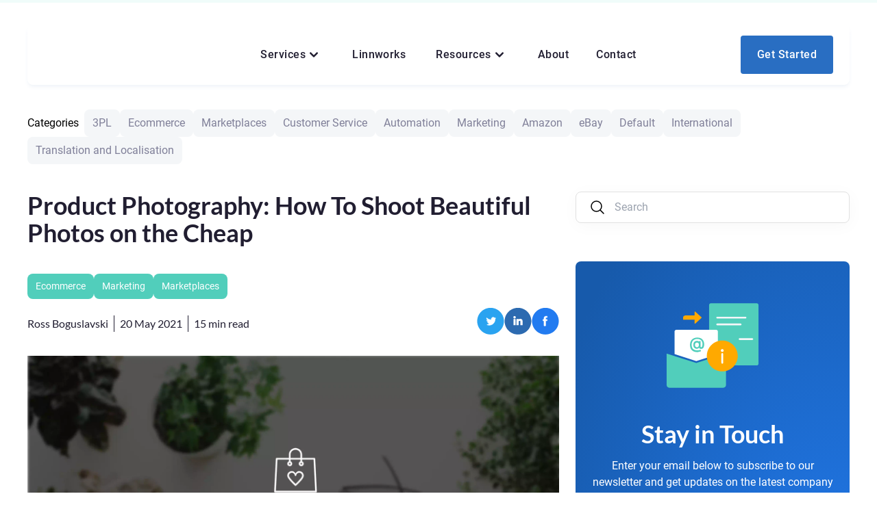

--- FILE ---
content_type: text/html; charset=utf-8
request_url: https://sparksales.online/blog/product-photography-how-to-shoot-beautiful-photos-on-the-cheap/
body_size: 558829
content:
<!DOCTYPE html><html lang="en" data-react-helmet="lang"><head><meta http-equiv="origin-trial" content="A7vZI3v+Gz7JfuRolKNM4Aff6zaGuT7X0mf3wtoZTnKv6497cVMnhy03KDqX7kBz/q/[base64]"><meta charset="utf-8"><meta http-equiv="x-ua-compatible" content="ie=edge"><meta name="viewport" content="width=device-width, initial-scale=1, shrink-to-fit=no"><meta name="generator" content="Gatsby 4.23.0"><meta data-react-helmet="true" name="description" content="Spark Sales Online"><meta data-react-helmet="true" name="image" content="https://sparksales.online/favicon/android-chrome-512x512.png"><meta data-react-helmet="true" property="og:url" content="https://sparksales.online/blog/product-photography-how-to-shoot-beautiful-photos-on-the-cheap/"><meta data-react-helmet="true" property="og:type" content="article"><meta data-react-helmet="true" property="og:title" content="Product Photography: How To Shoot Beautiful Photos on the Cheap - SparkSalesOnline"><meta data-react-helmet="true" property="og:description" content="Spark Sales Online"><meta data-react-helmet="true" property="og:image" content="https://sparksales.online/favicon/android-chrome-512x512.png"><meta data-react-helmet="true" name="twitter:card" content="summary_large_image"><meta data-react-helmet="true" name="twitter:title" content="Product Photography: How To Shoot Beautiful Photos on the Cheap - SparkSalesOnline"><meta data-react-helmet="true" name="twitter:description" content="Spark Sales Online"><meta data-react-helmet="true" name="twitter:image" content="https://sparksales.online/favicon/android-chrome-512x512.png"><meta data-react-helmet="true" name="facebook-domain-verification" content="qz8xo5kk06ukg6v031s2duci7uw17g"><meta data-react-helmet="true" name="google-site-verification" content="SrV9CTCfwcxVNZrJluiwPXorH4wWMLdEpvARi9SmmL8"><meta name="theme-color" content="#51CEBB"><style data-href="/styles.20fed583979cc5078b05.css" data-identity="gatsby-global-css">@font-face{font-display:swap;font-family:Mulish;font-style:normal;font-weight:400;src:url([data-uri]) format("woff2"),url(/static/mulish-all-400-normal-8137bb02e4b86ac2772d5966b3f9fb4d.woff) format("woff");unicode-range:u+0460-052f,u+1c80-1c88,u+20b4,u+2de0-2dff,u+a640-a69f,u+fe2e-fe2f}@font-face{font-display:swap;font-family:Mulish;font-style:normal;font-weight:400;src:url([data-uri]) format("woff2"),url(/static/mulish-all-400-normal-8137bb02e4b86ac2772d5966b3f9fb4d.woff) format("woff");unicode-range:u+0301,u+0400-045f,u+0490-0491,u+04b0-04b1,u+2116}@font-face{font-display:swap;font-family:Mulish;font-style:normal;font-weight:400;src:url([data-uri]) format("woff2"),url(/static/mulish-all-400-normal-8137bb02e4b86ac2772d5966b3f9fb4d.woff) format("woff");unicode-range:u+0102-0103,u+0110-0111,u+0128-0129,u+0168-0169,u+01a0-01a1,u+01af-01b0,u+1ea0-1ef9,u+20ab}@font-face{font-display:swap;font-family:Mulish;font-style:normal;font-weight:400;src:url([data-uri]) format("woff2"),url(/static/mulish-all-400-normal-8137bb02e4b86ac2772d5966b3f9fb4d.woff) format("woff");unicode-range:u+0100-024f,u+0259,u+1e??,u+2020,u+20a0-20ab,u+20ad-20cf,u+2113,u+2c60-2c7f,u+a720-a7ff}@font-face{font-display:swap;font-family:Mulish;font-style:normal;font-weight:400;src:url(/static/mulish-latin-400-normal-545bb0738f864da886216cbe28692fb5.woff2) format("woff2"),url(/static/mulish-all-400-normal-8137bb02e4b86ac2772d5966b3f9fb4d.woff) format("woff");unicode-range:u+00??,u+0131,u+0152-0153,u+02bb-02bc,u+02c6,u+02da,u+02dc,u+2000-206f,u+2074,u+20ac,u+2122,u+2191,u+2193,u+2212,u+2215,u+feff,u+fffd}@font-face{font-display:swap;font-family:Mulish;font-style:normal;font-weight:500;src:url([data-uri]) format("woff2"),url(/static/mulish-all-500-normal-28ddf18c3018a082acaebbd4f1154a0b.woff) format("woff");unicode-range:u+0460-052f,u+1c80-1c88,u+20b4,u+2de0-2dff,u+a640-a69f,u+fe2e-fe2f}@font-face{font-display:swap;font-family:Mulish;font-style:normal;font-weight:500;src:url([data-uri]) format("woff2"),url(/static/mulish-all-500-normal-28ddf18c3018a082acaebbd4f1154a0b.woff) format("woff");unicode-range:u+0301,u+0400-045f,u+0490-0491,u+04b0-04b1,u+2116}@font-face{font-display:swap;font-family:Mulish;font-style:normal;font-weight:500;src:url([data-uri]) format("woff2"),url(/static/mulish-all-500-normal-28ddf18c3018a082acaebbd4f1154a0b.woff) format("woff");unicode-range:u+0102-0103,u+0110-0111,u+0128-0129,u+0168-0169,u+01a0-01a1,u+01af-01b0,u+1ea0-1ef9,u+20ab}@font-face{font-display:swap;font-family:Mulish;font-style:normal;font-weight:500;src:url([data-uri]) format("woff2"),url(/static/mulish-all-500-normal-28ddf18c3018a082acaebbd4f1154a0b.woff) format("woff");unicode-range:u+0100-024f,u+0259,u+1e??,u+2020,u+20a0-20ab,u+20ad-20cf,u+2113,u+2c60-2c7f,u+a720-a7ff}@font-face{font-display:swap;font-family:Mulish;font-style:normal;font-weight:500;src:url(/static/mulish-latin-500-normal-716586737253f01d46800f721b52efa8.woff2) format("woff2"),url(/static/mulish-all-500-normal-28ddf18c3018a082acaebbd4f1154a0b.woff) format("woff");unicode-range:u+00??,u+0131,u+0152-0153,u+02bb-02bc,u+02c6,u+02da,u+02dc,u+2000-206f,u+2074,u+20ac,u+2122,u+2191,u+2193,u+2212,u+2215,u+feff,u+fffd}@font-face{font-display:swap;font-family:Mulish;font-style:normal;font-weight:600;src:url([data-uri]) format("woff2"),url(/static/mulish-all-600-normal-d3f0ea7ff0cc89cb8377e1b9b0b7ca18.woff) format("woff");unicode-range:u+0460-052f,u+1c80-1c88,u+20b4,u+2de0-2dff,u+a640-a69f,u+fe2e-fe2f}@font-face{font-display:swap;font-family:Mulish;font-style:normal;font-weight:600;src:url([data-uri]) format("woff2"),url(/static/mulish-all-600-normal-d3f0ea7ff0cc89cb8377e1b9b0b7ca18.woff) format("woff");unicode-range:u+0301,u+0400-045f,u+0490-0491,u+04b0-04b1,u+2116}@font-face{font-display:swap;font-family:Mulish;font-style:normal;font-weight:600;src:url([data-uri]) format("woff2"),url(/static/mulish-all-600-normal-d3f0ea7ff0cc89cb8377e1b9b0b7ca18.woff) format("woff");unicode-range:u+0102-0103,u+0110-0111,u+0128-0129,u+0168-0169,u+01a0-01a1,u+01af-01b0,u+1ea0-1ef9,u+20ab}@font-face{font-display:swap;font-family:Mulish;font-style:normal;font-weight:600;src:url(/static/mulish-latin-ext-600-normal-8c2ddd601f85b0eded3ff144160bf3b1.woff2) format("woff2"),url(/static/mulish-all-600-normal-d3f0ea7ff0cc89cb8377e1b9b0b7ca18.woff) format("woff");unicode-range:u+0100-024f,u+0259,u+1e??,u+2020,u+20a0-20ab,u+20ad-20cf,u+2113,u+2c60-2c7f,u+a720-a7ff}@font-face{font-display:swap;font-family:Mulish;font-style:normal;font-weight:600;src:url(/static/mulish-latin-600-normal-9352e17e4fc25dc77b878327191d1a95.woff2) format("woff2"),url(/static/mulish-all-600-normal-d3f0ea7ff0cc89cb8377e1b9b0b7ca18.woff) format("woff");unicode-range:u+00??,u+0131,u+0152-0153,u+02bb-02bc,u+02c6,u+02da,u+02dc,u+2000-206f,u+2074,u+20ac,u+2122,u+2191,u+2193,u+2212,u+2215,u+feff,u+fffd}@font-face{font-display:swap;font-family:Mulish;font-style:normal;font-weight:700;src:url([data-uri]) format("woff2"),url(/static/mulish-all-700-normal-cac3c30708f011a0c2af2b8d18878dd8.woff) format("woff");unicode-range:u+0460-052f,u+1c80-1c88,u+20b4,u+2de0-2dff,u+a640-a69f,u+fe2e-fe2f}@font-face{font-display:swap;font-family:Mulish;font-style:normal;font-weight:700;src:url([data-uri]) format("woff2"),url(/static/mulish-all-700-normal-cac3c30708f011a0c2af2b8d18878dd8.woff) format("woff");unicode-range:u+0301,u+0400-045f,u+0490-0491,u+04b0-04b1,u+2116}@font-face{font-display:swap;font-family:Mulish;font-style:normal;font-weight:700;src:url([data-uri]) format("woff2"),url(/static/mulish-all-700-normal-cac3c30708f011a0c2af2b8d18878dd8.woff) format("woff");unicode-range:u+0102-0103,u+0110-0111,u+0128-0129,u+0168-0169,u+01a0-01a1,u+01af-01b0,u+1ea0-1ef9,u+20ab}@font-face{font-display:swap;font-family:Mulish;font-style:normal;font-weight:700;src:url([data-uri]) format("woff2"),url(/static/mulish-all-700-normal-cac3c30708f011a0c2af2b8d18878dd8.woff) format("woff");unicode-range:u+0100-024f,u+0259,u+1e??,u+2020,u+20a0-20ab,u+20ad-20cf,u+2113,u+2c60-2c7f,u+a720-a7ff}@font-face{font-display:swap;font-family:Mulish;font-style:normal;font-weight:700;src:url(/static/mulish-latin-700-normal-5511543db7aeca28690fc00c8e35668c.woff2) format("woff2"),url(/static/mulish-all-700-normal-cac3c30708f011a0c2af2b8d18878dd8.woff) format("woff");unicode-range:u+00??,u+0131,u+0152-0153,u+02bb-02bc,u+02c6,u+02da,u+02dc,u+2000-206f,u+2074,u+20ac,u+2122,u+2191,u+2193,u+2212,u+2215,u+feff,u+fffd}@font-face{font-display:swap;font-family:Lato;font-style:normal;font-weight:400;src:url([data-uri]) format("woff2"),url(/static/lato-all-400-normal-3dc1eff492ab1f5985600a50d88bd933.woff) format("woff");unicode-range:u+0100-024f,u+0259,u+1e??,u+2020,u+20a0-20ab,u+20ad-20cf,u+2113,u+2c60-2c7f,u+a720-a7ff}@font-face{font-display:swap;font-family:Lato;font-style:normal;font-weight:400;src:url(/static/lato-latin-400-normal-be36596da218e1eec01c5c600b1c13ef.woff2) format("woff2"),url(/static/lato-all-400-normal-3dc1eff492ab1f5985600a50d88bd933.woff) format("woff");unicode-range:u+00??,u+0131,u+0152-0153,u+02bb-02bc,u+02c6,u+02da,u+02dc,u+2000-206f,u+2074,u+20ac,u+2122,u+2191,u+2193,u+2212,u+2215,u+feff,u+fffd}@font-face{font-display:swap;font-family:Lato;font-style:normal;font-weight:100;src:url([data-uri]) format("woff2"),url(/static/lato-all-100-normal-02d8dd1ba27c50cee2adf44a2f068bca.woff) format("woff");unicode-range:u+0100-024f,u+0259,u+1e??,u+2020,u+20a0-20ab,u+20ad-20cf,u+2113,u+2c60-2c7f,u+a720-a7ff}@font-face{font-display:swap;font-family:Lato;font-style:normal;font-weight:100;src:url(/static/lato-latin-100-normal-6219d77f765dee38fd8704eedfa56801.woff2) format("woff2"),url(/static/lato-all-100-normal-02d8dd1ba27c50cee2adf44a2f068bca.woff) format("woff");unicode-range:u+00??,u+0131,u+0152-0153,u+02bb-02bc,u+02c6,u+02da,u+02dc,u+2000-206f,u+2074,u+20ac,u+2122,u+2191,u+2193,u+2212,u+2215,u+feff,u+fffd}@font-face{font-display:swap;font-family:Lato;font-style:normal;font-weight:300;src:url([data-uri]) format("woff2"),url(/static/lato-all-300-normal-6e49c6c8ed3ce34f718bd69a9428d3e3.woff) format("woff");unicode-range:u+0100-024f,u+0259,u+1e??,u+2020,u+20a0-20ab,u+20ad-20cf,u+2113,u+2c60-2c7f,u+a720-a7ff}@font-face{font-display:swap;font-family:Lato;font-style:normal;font-weight:300;src:url(/static/lato-latin-300-normal-dc76fa21c09d3cec2243b9edef724982.woff2) format("woff2"),url(/static/lato-all-300-normal-6e49c6c8ed3ce34f718bd69a9428d3e3.woff) format("woff");unicode-range:u+00??,u+0131,u+0152-0153,u+02bb-02bc,u+02c6,u+02da,u+02dc,u+2000-206f,u+2074,u+20ac,u+2122,u+2191,u+2193,u+2212,u+2215,u+feff,u+fffd}@font-face{font-display:swap;font-family:Lato;font-style:normal;font-weight:700;src:url([data-uri]) format("woff2"),url(/static/lato-all-700-normal-1e7707c9ec98d9b97e7f3e5ce2f7770f.woff) format("woff");unicode-range:u+0100-024f,u+0259,u+1e??,u+2020,u+20a0-20ab,u+20ad-20cf,u+2113,u+2c60-2c7f,u+a720-a7ff}@font-face{font-display:swap;font-family:Lato;font-style:normal;font-weight:700;src:url(/static/lato-latin-700-normal-8f28e0e1fdb195149f1c30f84d951b61.woff2) format("woff2"),url(/static/lato-all-700-normal-1e7707c9ec98d9b97e7f3e5ce2f7770f.woff) format("woff");unicode-range:u+00??,u+0131,u+0152-0153,u+02bb-02bc,u+02c6,u+02da,u+02dc,u+2000-206f,u+2074,u+20ac,u+2122,u+2191,u+2193,u+2212,u+2215,u+feff,u+fffd}@font-face{font-display:swap;font-family:Lato;font-style:normal;font-weight:900;src:url([data-uri]) format("woff2"),url(/static/lato-all-900-normal-67cce6471abd961c0708a0d74471f6b1.woff) format("woff");unicode-range:u+0100-024f,u+0259,u+1e??,u+2020,u+20a0-20ab,u+20ad-20cf,u+2113,u+2c60-2c7f,u+a720-a7ff}@font-face{font-display:swap;font-family:Lato;font-style:normal;font-weight:900;src:url(/static/lato-latin-900-normal-4b21d625362d4f7d84d2cb0f1ce38fb7.woff2) format("woff2"),url(/static/lato-all-900-normal-67cce6471abd961c0708a0d74471f6b1.woff) format("woff");unicode-range:u+00??,u+0131,u+0152-0153,u+02bb-02bc,u+02c6,u+02da,u+02dc,u+2000-206f,u+2074,u+20ac,u+2122,u+2191,u+2193,u+2212,u+2215,u+feff,u+fffd}@font-face{font-display:swap;font-family:Roboto;font-style:normal;font-weight:400;src:url(/static/roboto-cyrillic-ext-400-normal-804378952da8a10faae2681afaef3d53.woff2) format("woff2"),url(/static/roboto-all-400-normal-c5d001fa922fa66a147f5f3aea5ef30e.woff) format("woff");unicode-range:u+0460-052f,u+1c80-1c88,u+20b4,u+2de0-2dff,u+a640-a69f,u+fe2e-fe2f}@font-face{font-display:swap;font-family:Roboto;font-style:normal;font-weight:400;src:url([data-uri]) format("woff2"),url(/static/roboto-all-400-normal-c5d001fa922fa66a147f5f3aea5ef30e.woff) format("woff");unicode-range:u+0301,u+0400-045f,u+0490-0491,u+04b0-04b1,u+2116}@font-face{font-display:swap;font-family:Roboto;font-style:normal;font-weight:400;src:url([data-uri]) format("woff2"),url(/static/roboto-all-400-normal-c5d001fa922fa66a147f5f3aea5ef30e.woff) format("woff");unicode-range:u+1f??}@font-face{font-display:swap;font-family:Roboto;font-style:normal;font-weight:400;src:url([data-uri]) format("woff2"),url(/static/roboto-all-400-normal-c5d001fa922fa66a147f5f3aea5ef30e.woff) format("woff");unicode-range:u+0370-03ff}@font-face{font-display:swap;font-family:Roboto;font-style:normal;font-weight:400;src:url([data-uri]) format("woff2"),url(/static/roboto-all-400-normal-c5d001fa922fa66a147f5f3aea5ef30e.woff) format("woff");unicode-range:u+0102-0103,u+0110-0111,u+0128-0129,u+0168-0169,u+01a0-01a1,u+01af-01b0,u+1ea0-1ef9,u+20ab}@font-face{font-display:swap;font-family:Roboto;font-style:normal;font-weight:400;src:url(/static/roboto-latin-ext-400-normal-861b791f9de857a6e7bcf77612740c18.woff2) format("woff2"),url(/static/roboto-all-400-normal-c5d001fa922fa66a147f5f3aea5ef30e.woff) format("woff");unicode-range:u+0100-024f,u+0259,u+1e??,u+2020,u+20a0-20ab,u+20ad-20cf,u+2113,u+2c60-2c7f,u+a720-a7ff}@font-face{font-display:swap;font-family:Roboto;font-style:normal;font-weight:400;src:url(/static/roboto-latin-400-normal-b009a76ad6afe4ebd301e36f847a29be.woff2) format("woff2"),url(/static/roboto-all-400-normal-c5d001fa922fa66a147f5f3aea5ef30e.woff) format("woff");unicode-range:u+00??,u+0131,u+0152-0153,u+02bb-02bc,u+02c6,u+02da,u+02dc,u+2000-206f,u+2074,u+20ac,u+2122,u+2191,u+2193,u+2212,u+2215,u+feff,u+fffd}@font-face{font-display:swap;font-family:Roboto;font-style:normal;font-weight:100;src:url(/static/roboto-cyrillic-ext-100-normal-8794e3b6eb861dc0b78d536a28f752b1.woff2) format("woff2"),url(/static/roboto-all-100-normal-7c5caeb342827dca6eded1b94872f4e8.woff) format("woff");unicode-range:u+0460-052f,u+1c80-1c88,u+20b4,u+2de0-2dff,u+a640-a69f,u+fe2e-fe2f}@font-face{font-display:swap;font-family:Roboto;font-style:normal;font-weight:100;src:url([data-uri]) format("woff2"),url(/static/roboto-all-100-normal-7c5caeb342827dca6eded1b94872f4e8.woff) format("woff");unicode-range:u+0301,u+0400-045f,u+0490-0491,u+04b0-04b1,u+2116}@font-face{font-display:swap;font-family:Roboto;font-style:normal;font-weight:100;src:url([data-uri]) format("woff2"),url(/static/roboto-all-100-normal-7c5caeb342827dca6eded1b94872f4e8.woff) format("woff");unicode-range:u+1f??}@font-face{font-display:swap;font-family:Roboto;font-style:normal;font-weight:100;src:url([data-uri]) format("woff2"),url(/static/roboto-all-100-normal-7c5caeb342827dca6eded1b94872f4e8.woff) format("woff");unicode-range:u+0370-03ff}@font-face{font-display:swap;font-family:Roboto;font-style:normal;font-weight:100;src:url([data-uri]) format("woff2"),url(/static/roboto-all-100-normal-7c5caeb342827dca6eded1b94872f4e8.woff) format("woff");unicode-range:u+0102-0103,u+0110-0111,u+0128-0129,u+0168-0169,u+01a0-01a1,u+01af-01b0,u+1ea0-1ef9,u+20ab}@font-face{font-display:swap;font-family:Roboto;font-style:normal;font-weight:100;src:url(/static/roboto-latin-ext-100-normal-de9af3cb2f3a8bb8e41b50056b4f0afd.woff2) format("woff2"),url(/static/roboto-all-100-normal-7c5caeb342827dca6eded1b94872f4e8.woff) format("woff");unicode-range:u+0100-024f,u+0259,u+1e??,u+2020,u+20a0-20ab,u+20ad-20cf,u+2113,u+2c60-2c7f,u+a720-a7ff}@font-face{font-display:swap;font-family:Roboto;font-style:normal;font-weight:100;src:url(/static/roboto-latin-100-normal-30fb0679553d179c334346182ce29c04.woff2) format("woff2"),url(/static/roboto-all-100-normal-7c5caeb342827dca6eded1b94872f4e8.woff) format("woff");unicode-range:u+00??,u+0131,u+0152-0153,u+02bb-02bc,u+02c6,u+02da,u+02dc,u+2000-206f,u+2074,u+20ac,u+2122,u+2191,u+2193,u+2212,u+2215,u+feff,u+fffd}@font-face{font-display:swap;font-family:Roboto;font-style:normal;font-weight:300;src:url(/static/roboto-cyrillic-ext-300-normal-4777461b144e55145268a97fdea16395.woff2) format("woff2"),url(/static/roboto-all-300-normal-168d6383e73339293ac33d2726ba151e.woff) format("woff");unicode-range:u+0460-052f,u+1c80-1c88,u+20b4,u+2de0-2dff,u+a640-a69f,u+fe2e-fe2f}@font-face{font-display:swap;font-family:Roboto;font-style:normal;font-weight:300;src:url([data-uri]) format("woff2"),url(/static/roboto-all-300-normal-168d6383e73339293ac33d2726ba151e.woff) format("woff");unicode-range:u+0301,u+0400-045f,u+0490-0491,u+04b0-04b1,u+2116}@font-face{font-display:swap;font-family:Roboto;font-style:normal;font-weight:300;src:url([data-uri]) format("woff2"),url(/static/roboto-all-300-normal-168d6383e73339293ac33d2726ba151e.woff) format("woff");unicode-range:u+1f??}@font-face{font-display:swap;font-family:Roboto;font-style:normal;font-weight:300;src:url([data-uri]) format("woff2"),url(/static/roboto-all-300-normal-168d6383e73339293ac33d2726ba151e.woff) format("woff");unicode-range:u+0370-03ff}@font-face{font-display:swap;font-family:Roboto;font-style:normal;font-weight:300;src:url([data-uri]) format("woff2"),url(/static/roboto-all-300-normal-168d6383e73339293ac33d2726ba151e.woff) format("woff");unicode-range:u+0102-0103,u+0110-0111,u+0128-0129,u+0168-0169,u+01a0-01a1,u+01af-01b0,u+1ea0-1ef9,u+20ab}@font-face{font-display:swap;font-family:Roboto;font-style:normal;font-weight:300;src:url(/static/roboto-latin-ext-300-normal-dc7dcec8e3f654e0ed63f83e580d9c05.woff2) format("woff2"),url(/static/roboto-all-300-normal-168d6383e73339293ac33d2726ba151e.woff) format("woff");unicode-range:u+0100-024f,u+0259,u+1e??,u+2020,u+20a0-20ab,u+20ad-20cf,u+2113,u+2c60-2c7f,u+a720-a7ff}@font-face{font-display:swap;font-family:Roboto;font-style:normal;font-weight:300;src:url(/static/roboto-latin-300-normal-c48fb6765a9fcb00b3300fee318b45df.woff2) format("woff2"),url(/static/roboto-all-300-normal-168d6383e73339293ac33d2726ba151e.woff) format("woff");unicode-range:u+00??,u+0131,u+0152-0153,u+02bb-02bc,u+02c6,u+02da,u+02dc,u+2000-206f,u+2074,u+20ac,u+2122,u+2191,u+2193,u+2212,u+2215,u+feff,u+fffd}@font-face{font-display:swap;font-family:Roboto;font-style:normal;font-weight:500;src:url(/static/roboto-cyrillic-ext-500-normal-62ced72e5832f02c279633803ce1e348.woff2) format("woff2"),url(/static/roboto-all-500-normal-0ab669b7a0d19b178f57d46f0e0db5cb.woff) format("woff");unicode-range:u+0460-052f,u+1c80-1c88,u+20b4,u+2de0-2dff,u+a640-a69f,u+fe2e-fe2f}@font-face{font-display:swap;font-family:Roboto;font-style:normal;font-weight:500;src:url([data-uri]) format("woff2"),url(/static/roboto-all-500-normal-0ab669b7a0d19b178f57d46f0e0db5cb.woff) format("woff");unicode-range:u+0301,u+0400-045f,u+0490-0491,u+04b0-04b1,u+2116}@font-face{font-display:swap;font-family:Roboto;font-style:normal;font-weight:500;src:url([data-uri]) format("woff2"),url(/static/roboto-all-500-normal-0ab669b7a0d19b178f57d46f0e0db5cb.woff) format("woff");unicode-range:u+1f??}@font-face{font-display:swap;font-family:Roboto;font-style:normal;font-weight:500;src:url([data-uri]) format("woff2"),url(/static/roboto-all-500-normal-0ab669b7a0d19b178f57d46f0e0db5cb.woff) format("woff");unicode-range:u+0370-03ff}@font-face{font-display:swap;font-family:Roboto;font-style:normal;font-weight:500;src:url([data-uri]) format("woff2"),url(/static/roboto-all-500-normal-0ab669b7a0d19b178f57d46f0e0db5cb.woff) format("woff");unicode-range:u+0102-0103,u+0110-0111,u+0128-0129,u+0168-0169,u+01a0-01a1,u+01af-01b0,u+1ea0-1ef9,u+20ab}@font-face{font-display:swap;font-family:Roboto;font-style:normal;font-weight:500;src:url(/static/roboto-latin-ext-500-normal-9165081d10e1ba60138421473b64c3e3.woff2) format("woff2"),url(/static/roboto-all-500-normal-0ab669b7a0d19b178f57d46f0e0db5cb.woff) format("woff");unicode-range:u+0100-024f,u+0259,u+1e??,u+2020,u+20a0-20ab,u+20ad-20cf,u+2113,u+2c60-2c7f,u+a720-a7ff}@font-face{font-display:swap;font-family:Roboto;font-style:normal;font-weight:500;src:url(/static/roboto-latin-500-normal-f25d774ecfe0996f8eb574b643d41915.woff2) format("woff2"),url(/static/roboto-all-500-normal-0ab669b7a0d19b178f57d46f0e0db5cb.woff) format("woff");unicode-range:u+00??,u+0131,u+0152-0153,u+02bb-02bc,u+02c6,u+02da,u+02dc,u+2000-206f,u+2074,u+20ac,u+2122,u+2191,u+2193,u+2212,u+2215,u+feff,u+fffd}@font-face{font-display:swap;font-family:Roboto;font-style:normal;font-weight:700;src:url(/static/roboto-cyrillic-ext-700-normal-be4d02458ce53887dc3729735f37b7ae.woff2) format("woff2"),url(/static/roboto-all-700-normal-a457fde362a540fcadff80329251b6ae.woff) format("woff");unicode-range:u+0460-052f,u+1c80-1c88,u+20b4,u+2de0-2dff,u+a640-a69f,u+fe2e-fe2f}@font-face{font-display:swap;font-family:Roboto;font-style:normal;font-weight:700;src:url([data-uri]) format("woff2"),url(/static/roboto-all-700-normal-a457fde362a540fcadff80329251b6ae.woff) format("woff");unicode-range:u+0301,u+0400-045f,u+0490-0491,u+04b0-04b1,u+2116}@font-face{font-display:swap;font-family:Roboto;font-style:normal;font-weight:700;src:url([data-uri]) format("woff2"),url(/static/roboto-all-700-normal-a457fde362a540fcadff80329251b6ae.woff) format("woff");unicode-range:u+1f??}@font-face{font-display:swap;font-family:Roboto;font-style:normal;font-weight:700;src:url([data-uri]) format("woff2"),url(/static/roboto-all-700-normal-a457fde362a540fcadff80329251b6ae.woff) format("woff");unicode-range:u+0370-03ff}@font-face{font-display:swap;font-family:Roboto;font-style:normal;font-weight:700;src:url([data-uri]) format("woff2"),url(/static/roboto-all-700-normal-a457fde362a540fcadff80329251b6ae.woff) format("woff");unicode-range:u+0102-0103,u+0110-0111,u+0128-0129,u+0168-0169,u+01a0-01a1,u+01af-01b0,u+1ea0-1ef9,u+20ab}@font-face{font-display:swap;font-family:Roboto;font-style:normal;font-weight:700;src:url(/static/roboto-latin-ext-700-normal-ed67ad54b1a8f5d211503d1685cd9249.woff2) format("woff2"),url(/static/roboto-all-700-normal-a457fde362a540fcadff80329251b6ae.woff) format("woff");unicode-range:u+0100-024f,u+0259,u+1e??,u+2020,u+20a0-20ab,u+20ad-20cf,u+2113,u+2c60-2c7f,u+a720-a7ff}@font-face{font-display:swap;font-family:Roboto;font-style:normal;font-weight:700;src:url(/static/roboto-latin-700-normal-227c93190fe7f82de3f802ce0b614d3b.woff2) format("woff2"),url(/static/roboto-all-700-normal-a457fde362a540fcadff80329251b6ae.woff) format("woff");unicode-range:u+00??,u+0131,u+0152-0153,u+02bb-02bc,u+02c6,u+02da,u+02dc,u+2000-206f,u+2074,u+20ac,u+2122,u+2191,u+2193,u+2212,u+2215,u+feff,u+fffd}@font-face{font-display:swap;font-family:Roboto;font-style:normal;font-weight:900;src:url(/static/roboto-cyrillic-ext-900-normal-45cc87e0f161b1d8d723db22039f5eca.woff2) format("woff2"),url(/static/roboto-all-900-normal-9b6b73f9f3a35bfba27f3e656bd0c5ef.woff) format("woff");unicode-range:u+0460-052f,u+1c80-1c88,u+20b4,u+2de0-2dff,u+a640-a69f,u+fe2e-fe2f}@font-face{font-display:swap;font-family:Roboto;font-style:normal;font-weight:900;src:url([data-uri]) format("woff2"),url(/static/roboto-all-900-normal-9b6b73f9f3a35bfba27f3e656bd0c5ef.woff) format("woff");unicode-range:u+0301,u+0400-045f,u+0490-0491,u+04b0-04b1,u+2116}@font-face{font-display:swap;font-family:Roboto;font-style:normal;font-weight:900;src:url([data-uri]) format("woff2"),url(/static/roboto-all-900-normal-9b6b73f9f3a35bfba27f3e656bd0c5ef.woff) format("woff");unicode-range:u+1f??}@font-face{font-display:swap;font-family:Roboto;font-style:normal;font-weight:900;src:url([data-uri]) format("woff2"),url(/static/roboto-all-900-normal-9b6b73f9f3a35bfba27f3e656bd0c5ef.woff) format("woff");unicode-range:u+0370-03ff}@font-face{font-display:swap;font-family:Roboto;font-style:normal;font-weight:900;src:url([data-uri]) format("woff2"),url(/static/roboto-all-900-normal-9b6b73f9f3a35bfba27f3e656bd0c5ef.woff) format("woff");unicode-range:u+0102-0103,u+0110-0111,u+0128-0129,u+0168-0169,u+01a0-01a1,u+01af-01b0,u+1ea0-1ef9,u+20ab}@font-face{font-display:swap;font-family:Roboto;font-style:normal;font-weight:900;src:url(/static/roboto-latin-ext-900-normal-cbba5b9782d2ddc45f0251572240347f.woff2) format("woff2"),url(/static/roboto-all-900-normal-9b6b73f9f3a35bfba27f3e656bd0c5ef.woff) format("woff");unicode-range:u+0100-024f,u+0259,u+1e??,u+2020,u+20a0-20ab,u+20ad-20cf,u+2113,u+2c60-2c7f,u+a720-a7ff}@font-face{font-display:swap;font-family:Roboto;font-style:normal;font-weight:900;src:url(/static/roboto-latin-900-normal-2e8becfcae330421664b6806b872080f.woff2) format("woff2"),url(/static/roboto-all-900-normal-9b6b73f9f3a35bfba27f3e656bd0c5ef.woff) format("woff");unicode-range:u+00??,u+0131,u+0152-0153,u+02bb-02bc,u+02c6,u+02da,u+02dc,u+2000-206f,u+2074,u+20ac,u+2122,u+2191,u+2193,u+2212,u+2215,u+feff,u+fffd}@font-face{font-display:swap;font-family:Inter;font-style:normal;font-weight:400;src:url([data-uri]) format("woff2"),url(/static/inter-all-400-normal-8c804432e8c67741aac0392c54fc1961.woff) format("woff");unicode-range:u+0460-052f,u+1c80-1c88,u+20b4,u+2de0-2dff,u+a640-a69f,u+fe2e-fe2f}@font-face{font-display:swap;font-family:Inter;font-style:normal;font-weight:400;src:url([data-uri]) format("woff2"),url(/static/inter-all-400-normal-8c804432e8c67741aac0392c54fc1961.woff) format("woff");unicode-range:u+0301,u+0400-045f,u+0490-0491,u+04b0-04b1,u+2116}@font-face{font-display:swap;font-family:Inter;font-style:normal;font-weight:400;src:url([data-uri]) format("woff2"),url(/static/inter-all-400-normal-8c804432e8c67741aac0392c54fc1961.woff) format("woff");unicode-range:u+1f??}@font-face{font-display:swap;font-family:Inter;font-style:normal;font-weight:400;src:url([data-uri]) format("woff2"),url(/static/inter-all-400-normal-8c804432e8c67741aac0392c54fc1961.woff) format("woff");unicode-range:u+0370-03ff}@font-face{font-display:swap;font-family:Inter;font-style:normal;font-weight:400;src:url([data-uri]) format("woff2"),url(/static/inter-all-400-normal-8c804432e8c67741aac0392c54fc1961.woff) format("woff");unicode-range:u+0102-0103,u+0110-0111,u+0128-0129,u+0168-0169,u+01a0-01a1,u+01af-01b0,u+1ea0-1ef9,u+20ab}@font-face{font-display:swap;font-family:Inter;font-style:normal;font-weight:400;src:url(/static/inter-latin-ext-400-normal-3a7a76525d98d25962ebcef6a840b70f.woff2) format("woff2"),url(/static/inter-all-400-normal-8c804432e8c67741aac0392c54fc1961.woff) format("woff");unicode-range:u+0100-024f,u+0259,u+1e??,u+2020,u+20a0-20ab,u+20ad-20cf,u+2113,u+2c60-2c7f,u+a720-a7ff}@font-face{font-display:swap;font-family:Inter;font-style:normal;font-weight:400;src:url(/static/inter-latin-400-normal-be7cb18dc7caf47cf7e948341507713a.woff2) format("woff2"),url(/static/inter-all-400-normal-8c804432e8c67741aac0392c54fc1961.woff) format("woff");unicode-range:u+00??,u+0131,u+0152-0153,u+02bb-02bc,u+02c6,u+02da,u+02dc,u+2000-206f,u+2074,u+20ac,u+2122,u+2191,u+2193,u+2212,u+2215,u+feff,u+fffd}@font-face{font-display:swap;font-family:Inter;font-style:normal;font-weight:100;src:url([data-uri]) format("woff2"),url(/static/inter-all-100-normal-c27b60439378c3840138a5feac65e7b6.woff) format("woff");unicode-range:u+0460-052f,u+1c80-1c88,u+20b4,u+2de0-2dff,u+a640-a69f,u+fe2e-fe2f}@font-face{font-display:swap;font-family:Inter;font-style:normal;font-weight:100;src:url([data-uri]) format("woff2"),url(/static/inter-all-100-normal-c27b60439378c3840138a5feac65e7b6.woff) format("woff");unicode-range:u+0301,u+0400-045f,u+0490-0491,u+04b0-04b1,u+2116}@font-face{font-display:swap;font-family:Inter;font-style:normal;font-weight:100;src:url([data-uri]) format("woff2"),url(/static/inter-all-100-normal-c27b60439378c3840138a5feac65e7b6.woff) format("woff");unicode-range:u+1f??}@font-face{font-display:swap;font-family:Inter;font-style:normal;font-weight:100;src:url([data-uri]) format("woff2"),url(/static/inter-all-100-normal-c27b60439378c3840138a5feac65e7b6.woff) format("woff");unicode-range:u+0370-03ff}@font-face{font-display:swap;font-family:Inter;font-style:normal;font-weight:100;src:url([data-uri]) format("woff2"),url(/static/inter-all-100-normal-c27b60439378c3840138a5feac65e7b6.woff) format("woff");unicode-range:u+0102-0103,u+0110-0111,u+0128-0129,u+0168-0169,u+01a0-01a1,u+01af-01b0,u+1ea0-1ef9,u+20ab}@font-face{font-display:swap;font-family:Inter;font-style:normal;font-weight:100;src:url(/static/inter-latin-ext-100-normal-b7085c8227cc495657902b1d9baf3d8f.woff2) format("woff2"),url(/static/inter-all-100-normal-c27b60439378c3840138a5feac65e7b6.woff) format("woff");unicode-range:u+0100-024f,u+0259,u+1e??,u+2020,u+20a0-20ab,u+20ad-20cf,u+2113,u+2c60-2c7f,u+a720-a7ff}@font-face{font-display:swap;font-family:Inter;font-style:normal;font-weight:100;src:url(/static/inter-latin-100-normal-9094111633a8ff639a30d932497ecf71.woff2) format("woff2"),url(/static/inter-all-100-normal-c27b60439378c3840138a5feac65e7b6.woff) format("woff");unicode-range:u+00??,u+0131,u+0152-0153,u+02bb-02bc,u+02c6,u+02da,u+02dc,u+2000-206f,u+2074,u+20ac,u+2122,u+2191,u+2193,u+2212,u+2215,u+feff,u+fffd}@font-face{font-display:swap;font-family:Inter;font-style:normal;font-weight:200;src:url(/static/inter-cyrillic-ext-200-normal-ca195f4c5bb387fe94a934ce97ed64e8.woff2) format("woff2"),url(/static/inter-all-200-normal-437cde5b2a8bf843df96c6c9aa8435f7.woff) format("woff");unicode-range:u+0460-052f,u+1c80-1c88,u+20b4,u+2de0-2dff,u+a640-a69f,u+fe2e-fe2f}@font-face{font-display:swap;font-family:Inter;font-style:normal;font-weight:200;src:url([data-uri]) format("woff2"),url(/static/inter-all-200-normal-437cde5b2a8bf843df96c6c9aa8435f7.woff) format("woff");unicode-range:u+0301,u+0400-045f,u+0490-0491,u+04b0-04b1,u+2116}@font-face{font-display:swap;font-family:Inter;font-style:normal;font-weight:200;src:url([data-uri]) format("woff2"),url(/static/inter-all-200-normal-437cde5b2a8bf843df96c6c9aa8435f7.woff) format("woff");unicode-range:u+1f??}@font-face{font-display:swap;font-family:Inter;font-style:normal;font-weight:200;src:url([data-uri]) format("woff2"),url(/static/inter-all-200-normal-437cde5b2a8bf843df96c6c9aa8435f7.woff) format("woff");unicode-range:u+0370-03ff}@font-face{font-display:swap;font-family:Inter;font-style:normal;font-weight:200;src:url([data-uri]) format("woff2"),url(/static/inter-all-200-normal-437cde5b2a8bf843df96c6c9aa8435f7.woff) format("woff");unicode-range:u+0102-0103,u+0110-0111,u+0128-0129,u+0168-0169,u+01a0-01a1,u+01af-01b0,u+1ea0-1ef9,u+20ab}@font-face{font-display:swap;font-family:Inter;font-style:normal;font-weight:200;src:url(/static/inter-latin-ext-200-normal-ad1b4712484a9d9a4e594e2d0be3f6c6.woff2) format("woff2"),url(/static/inter-all-200-normal-437cde5b2a8bf843df96c6c9aa8435f7.woff) format("woff");unicode-range:u+0100-024f,u+0259,u+1e??,u+2020,u+20a0-20ab,u+20ad-20cf,u+2113,u+2c60-2c7f,u+a720-a7ff}@font-face{font-display:swap;font-family:Inter;font-style:normal;font-weight:200;src:url(/static/inter-latin-200-normal-7b1cdef5c4317d8dfe5ae0fb0c45aac3.woff2) format("woff2"),url(/static/inter-all-200-normal-437cde5b2a8bf843df96c6c9aa8435f7.woff) format("woff");unicode-range:u+00??,u+0131,u+0152-0153,u+02bb-02bc,u+02c6,u+02da,u+02dc,u+2000-206f,u+2074,u+20ac,u+2122,u+2191,u+2193,u+2212,u+2215,u+feff,u+fffd}@font-face{font-display:swap;font-family:Inter;font-style:normal;font-weight:300;src:url([data-uri]) format("woff2"),url(/static/inter-all-300-normal-b330baea30b41ebd77b13848f9f6936e.woff) format("woff");unicode-range:u+0460-052f,u+1c80-1c88,u+20b4,u+2de0-2dff,u+a640-a69f,u+fe2e-fe2f}@font-face{font-display:swap;font-family:Inter;font-style:normal;font-weight:300;src:url([data-uri]) format("woff2"),url(/static/inter-all-300-normal-b330baea30b41ebd77b13848f9f6936e.woff) format("woff");unicode-range:u+0301,u+0400-045f,u+0490-0491,u+04b0-04b1,u+2116}@font-face{font-display:swap;font-family:Inter;font-style:normal;font-weight:300;src:url([data-uri]) format("woff2"),url(/static/inter-all-300-normal-b330baea30b41ebd77b13848f9f6936e.woff) format("woff");unicode-range:u+1f??}@font-face{font-display:swap;font-family:Inter;font-style:normal;font-weight:300;src:url([data-uri]) format("woff2"),url(/static/inter-all-300-normal-b330baea30b41ebd77b13848f9f6936e.woff) format("woff");unicode-range:u+0370-03ff}@font-face{font-display:swap;font-family:Inter;font-style:normal;font-weight:300;src:url([data-uri]) format("woff2"),url(/static/inter-all-300-normal-b330baea30b41ebd77b13848f9f6936e.woff) format("woff");unicode-range:u+0102-0103,u+0110-0111,u+0128-0129,u+0168-0169,u+01a0-01a1,u+01af-01b0,u+1ea0-1ef9,u+20ab}@font-face{font-display:swap;font-family:Inter;font-style:normal;font-weight:300;src:url(/static/inter-latin-ext-300-normal-9d00aad461d0a2a6a18adda9da99a36a.woff2) format("woff2"),url(/static/inter-all-300-normal-b330baea30b41ebd77b13848f9f6936e.woff) format("woff");unicode-range:u+0100-024f,u+0259,u+1e??,u+2020,u+20a0-20ab,u+20ad-20cf,u+2113,u+2c60-2c7f,u+a720-a7ff}@font-face{font-display:swap;font-family:Inter;font-style:normal;font-weight:300;src:url(/static/inter-latin-300-normal-1d901654d5968b3d2af1f30778b0270f.woff2) format("woff2"),url(/static/inter-all-300-normal-b330baea30b41ebd77b13848f9f6936e.woff) format("woff");unicode-range:u+00??,u+0131,u+0152-0153,u+02bb-02bc,u+02c6,u+02da,u+02dc,u+2000-206f,u+2074,u+20ac,u+2122,u+2191,u+2193,u+2212,u+2215,u+feff,u+fffd}@font-face{font-display:swap;font-family:Inter;font-style:normal;font-weight:500;src:url(/static/inter-cyrillic-ext-500-normal-a93857ed8d0b316d35722803137516c2.woff2) format("woff2"),url(/static/inter-all-500-normal-83e7a0ab5dc3177d4723c673cf4fa1fb.woff) format("woff");unicode-range:u+0460-052f,u+1c80-1c88,u+20b4,u+2de0-2dff,u+a640-a69f,u+fe2e-fe2f}@font-face{font-display:swap;font-family:Inter;font-style:normal;font-weight:500;src:url([data-uri]) format("woff2"),url(/static/inter-all-500-normal-83e7a0ab5dc3177d4723c673cf4fa1fb.woff) format("woff");unicode-range:u+0301,u+0400-045f,u+0490-0491,u+04b0-04b1,u+2116}@font-face{font-display:swap;font-family:Inter;font-style:normal;font-weight:500;src:url([data-uri]) format("woff2"),url(/static/inter-all-500-normal-83e7a0ab5dc3177d4723c673cf4fa1fb.woff) format("woff");unicode-range:u+1f??}@font-face{font-display:swap;font-family:Inter;font-style:normal;font-weight:500;src:url([data-uri]) format("woff2"),url(/static/inter-all-500-normal-83e7a0ab5dc3177d4723c673cf4fa1fb.woff) format("woff");unicode-range:u+0370-03ff}@font-face{font-display:swap;font-family:Inter;font-style:normal;font-weight:500;src:url([data-uri]) format("woff2"),url(/static/inter-all-500-normal-83e7a0ab5dc3177d4723c673cf4fa1fb.woff) format("woff");unicode-range:u+0102-0103,u+0110-0111,u+0128-0129,u+0168-0169,u+01a0-01a1,u+01af-01b0,u+1ea0-1ef9,u+20ab}@font-face{font-display:swap;font-family:Inter;font-style:normal;font-weight:500;src:url(/static/inter-latin-ext-500-normal-cd2491c30c7f25218ecd04a956817182.woff2) format("woff2"),url(/static/inter-all-500-normal-83e7a0ab5dc3177d4723c673cf4fa1fb.woff) format("woff");unicode-range:u+0100-024f,u+0259,u+1e??,u+2020,u+20a0-20ab,u+20ad-20cf,u+2113,u+2c60-2c7f,u+a720-a7ff}@font-face{font-display:swap;font-family:Inter;font-style:normal;font-weight:500;src:url(/static/inter-latin-500-normal-c72c72b70c82b1f4bacfb95940cb2345.woff2) format("woff2"),url(/static/inter-all-500-normal-83e7a0ab5dc3177d4723c673cf4fa1fb.woff) format("woff");unicode-range:u+00??,u+0131,u+0152-0153,u+02bb-02bc,u+02c6,u+02da,u+02dc,u+2000-206f,u+2074,u+20ac,u+2122,u+2191,u+2193,u+2212,u+2215,u+feff,u+fffd}@font-face{font-display:swap;font-family:Inter;font-style:normal;font-weight:600;src:url(/static/inter-cyrillic-ext-600-normal-c1791ace2adbca4163cab1071d66ab3e.woff2) format("woff2"),url(/static/inter-all-600-normal-d8872b2170f87e73c7987b153bbc053e.woff) format("woff");unicode-range:u+0460-052f,u+1c80-1c88,u+20b4,u+2de0-2dff,u+a640-a69f,u+fe2e-fe2f}@font-face{font-display:swap;font-family:Inter;font-style:normal;font-weight:600;src:url([data-uri]) format("woff2"),url(/static/inter-all-600-normal-d8872b2170f87e73c7987b153bbc053e.woff) format("woff");unicode-range:u+0301,u+0400-045f,u+0490-0491,u+04b0-04b1,u+2116}@font-face{font-display:swap;font-family:Inter;font-style:normal;font-weight:600;src:url([data-uri]) format("woff2"),url(/static/inter-all-600-normal-d8872b2170f87e73c7987b153bbc053e.woff) format("woff");unicode-range:u+1f??}@font-face{font-display:swap;font-family:Inter;font-style:normal;font-weight:600;src:url([data-uri]) format("woff2"),url(/static/inter-all-600-normal-d8872b2170f87e73c7987b153bbc053e.woff) format("woff");unicode-range:u+0370-03ff}@font-face{font-display:swap;font-family:Inter;font-style:normal;font-weight:600;src:url([data-uri]) format("woff2"),url(/static/inter-all-600-normal-d8872b2170f87e73c7987b153bbc053e.woff) format("woff");unicode-range:u+0102-0103,u+0110-0111,u+0128-0129,u+0168-0169,u+01a0-01a1,u+01af-01b0,u+1ea0-1ef9,u+20ab}@font-face{font-display:swap;font-family:Inter;font-style:normal;font-weight:600;src:url(/static/inter-latin-ext-600-normal-3cd8400fefcd41fe460cb22248d2eac1.woff2) format("woff2"),url(/static/inter-all-600-normal-d8872b2170f87e73c7987b153bbc053e.woff) format("woff");unicode-range:u+0100-024f,u+0259,u+1e??,u+2020,u+20a0-20ab,u+20ad-20cf,u+2113,u+2c60-2c7f,u+a720-a7ff}@font-face{font-display:swap;font-family:Inter;font-style:normal;font-weight:600;src:url(/static/inter-latin-600-normal-8f1e0300e8d26fa8919d1d97e04d6e92.woff2) format("woff2"),url(/static/inter-all-600-normal-d8872b2170f87e73c7987b153bbc053e.woff) format("woff");unicode-range:u+00??,u+0131,u+0152-0153,u+02bb-02bc,u+02c6,u+02da,u+02dc,u+2000-206f,u+2074,u+20ac,u+2122,u+2191,u+2193,u+2212,u+2215,u+feff,u+fffd}@font-face{font-display:swap;font-family:Inter;font-style:normal;font-weight:700;src:url(/static/inter-cyrillic-ext-700-normal-177b82cdf603287fdd196cced9035681.woff2) format("woff2"),url(/static/inter-all-700-normal-4caa68a0cd07682d7af50a97f557c33d.woff) format("woff");unicode-range:u+0460-052f,u+1c80-1c88,u+20b4,u+2de0-2dff,u+a640-a69f,u+fe2e-fe2f}@font-face{font-display:swap;font-family:Inter;font-style:normal;font-weight:700;src:url([data-uri]) format("woff2"),url(/static/inter-all-700-normal-4caa68a0cd07682d7af50a97f557c33d.woff) format("woff");unicode-range:u+0301,u+0400-045f,u+0490-0491,u+04b0-04b1,u+2116}@font-face{font-display:swap;font-family:Inter;font-style:normal;font-weight:700;src:url([data-uri]) format("woff2"),url(/static/inter-all-700-normal-4caa68a0cd07682d7af50a97f557c33d.woff) format("woff");unicode-range:u+1f??}@font-face{font-display:swap;font-family:Inter;font-style:normal;font-weight:700;src:url([data-uri]) format("woff2"),url(/static/inter-all-700-normal-4caa68a0cd07682d7af50a97f557c33d.woff) format("woff");unicode-range:u+0370-03ff}@font-face{font-display:swap;font-family:Inter;font-style:normal;font-weight:700;src:url([data-uri]) format("woff2"),url(/static/inter-all-700-normal-4caa68a0cd07682d7af50a97f557c33d.woff) format("woff");unicode-range:u+0102-0103,u+0110-0111,u+0128-0129,u+0168-0169,u+01a0-01a1,u+01af-01b0,u+1ea0-1ef9,u+20ab}@font-face{font-display:swap;font-family:Inter;font-style:normal;font-weight:700;src:url(/static/inter-latin-ext-700-normal-8e5621b2012f373fe96e27cf134bcdc1.woff2) format("woff2"),url(/static/inter-all-700-normal-4caa68a0cd07682d7af50a97f557c33d.woff) format("woff");unicode-range:u+0100-024f,u+0259,u+1e??,u+2020,u+20a0-20ab,u+20ad-20cf,u+2113,u+2c60-2c7f,u+a720-a7ff}@font-face{font-display:swap;font-family:Inter;font-style:normal;font-weight:700;src:url(/static/inter-latin-700-normal-54321e26b8bf4739a16d0adb7bc25e0c.woff2) format("woff2"),url(/static/inter-all-700-normal-4caa68a0cd07682d7af50a97f557c33d.woff) format("woff");unicode-range:u+00??,u+0131,u+0152-0153,u+02bb-02bc,u+02c6,u+02da,u+02dc,u+2000-206f,u+2074,u+20ac,u+2122,u+2191,u+2193,u+2212,u+2215,u+feff,u+fffd}@font-face{font-display:swap;font-family:Inter;font-style:normal;font-weight:800;src:url(/static/inter-cyrillic-ext-800-normal-b1de69a5161a4e6d0ef98c1d264f7624.woff2) format("woff2"),url(/static/inter-all-800-normal-ec3562bf6d6e6d95d60273d5cb18cb14.woff) format("woff");unicode-range:u+0460-052f,u+1c80-1c88,u+20b4,u+2de0-2dff,u+a640-a69f,u+fe2e-fe2f}@font-face{font-display:swap;font-family:Inter;font-style:normal;font-weight:800;src:url([data-uri]) format("woff2"),url(/static/inter-all-800-normal-ec3562bf6d6e6d95d60273d5cb18cb14.woff) format("woff");unicode-range:u+0301,u+0400-045f,u+0490-0491,u+04b0-04b1,u+2116}@font-face{font-display:swap;font-family:Inter;font-style:normal;font-weight:800;src:url([data-uri]) format("woff2"),url(/static/inter-all-800-normal-ec3562bf6d6e6d95d60273d5cb18cb14.woff) format("woff");unicode-range:u+1f??}@font-face{font-display:swap;font-family:Inter;font-style:normal;font-weight:800;src:url([data-uri]) format("woff2"),url(/static/inter-all-800-normal-ec3562bf6d6e6d95d60273d5cb18cb14.woff) format("woff");unicode-range:u+0370-03ff}@font-face{font-display:swap;font-family:Inter;font-style:normal;font-weight:800;src:url([data-uri]) format("woff2"),url(/static/inter-all-800-normal-ec3562bf6d6e6d95d60273d5cb18cb14.woff) format("woff");unicode-range:u+0102-0103,u+0110-0111,u+0128-0129,u+0168-0169,u+01a0-01a1,u+01af-01b0,u+1ea0-1ef9,u+20ab}@font-face{font-display:swap;font-family:Inter;font-style:normal;font-weight:800;src:url(/static/inter-latin-ext-800-normal-314a3d4beea01b125447bfc32271f303.woff2) format("woff2"),url(/static/inter-all-800-normal-ec3562bf6d6e6d95d60273d5cb18cb14.woff) format("woff");unicode-range:u+0100-024f,u+0259,u+1e??,u+2020,u+20a0-20ab,u+20ad-20cf,u+2113,u+2c60-2c7f,u+a720-a7ff}@font-face{font-display:swap;font-family:Inter;font-style:normal;font-weight:800;src:url(/static/inter-latin-800-normal-7e1a31f93354d23987f41a32f13eb49f.woff2) format("woff2"),url(/static/inter-all-800-normal-ec3562bf6d6e6d95d60273d5cb18cb14.woff) format("woff");unicode-range:u+00??,u+0131,u+0152-0153,u+02bb-02bc,u+02c6,u+02da,u+02dc,u+2000-206f,u+2074,u+20ac,u+2122,u+2191,u+2193,u+2212,u+2215,u+feff,u+fffd}@font-face{font-display:swap;font-family:Inter;font-style:normal;font-weight:900;src:url(/static/inter-cyrillic-ext-900-normal-ceaa9a6d4cf78c83cdd5216cf8b7d07a.woff2) format("woff2"),url(/static/inter-all-900-normal-5ca43c0ffda2d44d5beec641b82c4ae9.woff) format("woff");unicode-range:u+0460-052f,u+1c80-1c88,u+20b4,u+2de0-2dff,u+a640-a69f,u+fe2e-fe2f}@font-face{font-display:swap;font-family:Inter;font-style:normal;font-weight:900;src:url([data-uri]) format("woff2"),url(/static/inter-all-900-normal-5ca43c0ffda2d44d5beec641b82c4ae9.woff) format("woff");unicode-range:u+0301,u+0400-045f,u+0490-0491,u+04b0-04b1,u+2116}@font-face{font-display:swap;font-family:Inter;font-style:normal;font-weight:900;src:url([data-uri]) format("woff2"),url(/static/inter-all-900-normal-5ca43c0ffda2d44d5beec641b82c4ae9.woff) format("woff");unicode-range:u+1f??}@font-face{font-display:swap;font-family:Inter;font-style:normal;font-weight:900;src:url([data-uri]) format("woff2"),url(/static/inter-all-900-normal-5ca43c0ffda2d44d5beec641b82c4ae9.woff) format("woff");unicode-range:u+0370-03ff}@font-face{font-display:swap;font-family:Inter;font-style:normal;font-weight:900;src:url([data-uri]) format("woff2"),url(/static/inter-all-900-normal-5ca43c0ffda2d44d5beec641b82c4ae9.woff) format("woff");unicode-range:u+0102-0103,u+0110-0111,u+0128-0129,u+0168-0169,u+01a0-01a1,u+01af-01b0,u+1ea0-1ef9,u+20ab}@font-face{font-display:swap;font-family:Inter;font-style:normal;font-weight:900;src:url(/static/inter-latin-ext-900-normal-d1eb971becc928766cd041c65a9e8a7f.woff2) format("woff2"),url(/static/inter-all-900-normal-5ca43c0ffda2d44d5beec641b82c4ae9.woff) format("woff");unicode-range:u+0100-024f,u+0259,u+1e??,u+2020,u+20a0-20ab,u+20ad-20cf,u+2113,u+2c60-2c7f,u+a720-a7ff}@font-face{font-display:swap;font-family:Inter;font-style:normal;font-weight:900;src:url(/static/inter-latin-900-normal-6453f04550c5da4cc6b8127936d64266.woff2) format("woff2"),url(/static/inter-all-900-normal-5ca43c0ffda2d44d5beec641b82c4ae9.woff) format("woff");unicode-range:u+00??,u+0131,u+0152-0153,u+02bb-02bc,u+02c6,u+02da,u+02dc,u+2000-206f,u+2074,u+20ac,u+2122,u+2191,u+2193,u+2212,u+2215,u+feff,u+fffd}

/*
! tailwindcss v3.1.8 | MIT License | https://tailwindcss.com
*/*,:after,:before{border:0 solid #e5e7eb;box-sizing:border-box}:after,:before{--tw-content:""}html{-webkit-text-size-adjust:100%;font-family:ui-sans-serif,system-ui,-apple-system,BlinkMacSystemFont,Segoe UI,Roboto,Helvetica Neue,Arial,Noto Sans,sans-serif,Apple Color Emoji,Segoe UI Emoji,Segoe UI Symbol,Noto Color Emoji;line-height:1.5;-o-tab-size:4;tab-size:4}body{line-height:inherit;margin:0}hr{border-top-width:1px;color:inherit;height:0}abbr:where([title]){-webkit-text-decoration:underline dotted;text-decoration:underline dotted}h1,h2,h3,h4,h5,h6{font-size:inherit;font-weight:inherit}a{color:inherit;text-decoration:inherit}b,strong{font-weight:bolder}code,kbd,pre,samp{font-family:ui-monospace,SFMono-Regular,Menlo,Monaco,Consolas,Liberation Mono,Courier New,monospace;font-size:1em}small{font-size:80%}sub,sup{font-size:75%;line-height:0;position:relative;vertical-align:baseline}sub{bottom:-.25em}sup{top:-.5em}table{border-collapse:collapse;border-color:inherit;text-indent:0}button,input,optgroup,select,textarea{color:inherit;font-family:inherit;font-size:100%;font-weight:inherit;line-height:inherit;margin:0;padding:0}button,select{text-transform:none}[type=button],[type=reset],[type=submit],button{-webkit-appearance:button;background-color:transparent;background-image:none}:-moz-focusring{outline:auto}:-moz-ui-invalid{box-shadow:none}progress{vertical-align:baseline}::-webkit-inner-spin-button,::-webkit-outer-spin-button{height:auto}[type=search]{-webkit-appearance:textfield;outline-offset:-2px}::-webkit-search-decoration{-webkit-appearance:none}::-webkit-file-upload-button{-webkit-appearance:button;font:inherit}summary{display:list-item}blockquote,dd,dl,figure,h1,h2,h3,h4,h5,h6,hr,p,pre{margin:0}fieldset{margin:0}fieldset,legend{padding:0}menu,ol,ul{list-style:none;margin:0;padding:0}textarea{resize:vertical}input::-webkit-input-placeholder,textarea::-webkit-input-placeholder{color:#9ca3af;opacity:1}input::placeholder,textarea::placeholder{color:#9ca3af;opacity:1}[role=button],button{cursor:pointer}:disabled{cursor:default}audio,canvas,embed,iframe,img,object,svg,video{display:block;vertical-align:middle}img,video{height:auto;max-width:100%}html{--container-padding:1rem;--container-padding-negative:calc(var(--container-padding)*-1)}@media (min-width:640px){html{--container-padding:1.5rem}}@media (min-width:1024px){html{--container-padding:2rem}}@media (min-width:1280px){html{--container-padding:2.5rem}}:root{overscroll-behavior:none}html{font-family:Roboto,system-ui,sans-serif;font-size:16px}*,:after,:before{--tw-border-spacing-x:0;--tw-border-spacing-y:0;--tw-translate-x:0;--tw-translate-y:0;--tw-rotate:0;--tw-skew-x:0;--tw-skew-y:0;--tw-scale-x:1;--tw-scale-y:1;--tw-pan-x: ;--tw-pan-y: ;--tw-pinch-zoom: ;--tw-scroll-snap-strictness:proximity;--tw-ordinal: ;--tw-slashed-zero: ;--tw-numeric-figure: ;--tw-numeric-spacing: ;--tw-numeric-fraction: ;--tw-ring-inset: ;--tw-ring-offset-width:0px;--tw-ring-offset-color:#fff;--tw-ring-color:rgba(59,130,246,.5);--tw-ring-offset-shadow:0 0 #0000;--tw-ring-shadow:0 0 #0000;--tw-shadow:0 0 #0000;--tw-shadow-colored:0 0 #0000;--tw-blur: ;--tw-brightness: ;--tw-contrast: ;--tw-grayscale: ;--tw-hue-rotate: ;--tw-invert: ;--tw-saturate: ;--tw-sepia: ;--tw-drop-shadow: ;--tw-backdrop-blur: ;--tw-backdrop-brightness: ;--tw-backdrop-contrast: ;--tw-backdrop-grayscale: ;--tw-backdrop-hue-rotate: ;--tw-backdrop-invert: ;--tw-backdrop-opacity: ;--tw-backdrop-saturate: ;--tw-backdrop-sepia: }::-webkit-backdrop{--tw-border-spacing-x:0;--tw-border-spacing-y:0;--tw-translate-x:0;--tw-translate-y:0;--tw-rotate:0;--tw-skew-x:0;--tw-skew-y:0;--tw-scale-x:1;--tw-scale-y:1;--tw-pan-x: ;--tw-pan-y: ;--tw-pinch-zoom: ;--tw-scroll-snap-strictness:proximity;--tw-ordinal: ;--tw-slashed-zero: ;--tw-numeric-figure: ;--tw-numeric-spacing: ;--tw-numeric-fraction: ;--tw-ring-inset: ;--tw-ring-offset-width:0px;--tw-ring-offset-color:#fff;--tw-ring-color:rgba(59,130,246,.5);--tw-ring-offset-shadow:0 0 #0000;--tw-ring-shadow:0 0 #0000;--tw-shadow:0 0 #0000;--tw-shadow-colored:0 0 #0000;--tw-blur: ;--tw-brightness: ;--tw-contrast: ;--tw-grayscale: ;--tw-hue-rotate: ;--tw-invert: ;--tw-saturate: ;--tw-sepia: ;--tw-drop-shadow: ;--tw-backdrop-blur: ;--tw-backdrop-brightness: ;--tw-backdrop-contrast: ;--tw-backdrop-grayscale: ;--tw-backdrop-hue-rotate: ;--tw-backdrop-invert: ;--tw-backdrop-opacity: ;--tw-backdrop-saturate: ;--tw-backdrop-sepia: }::backdrop{--tw-border-spacing-x:0;--tw-border-spacing-y:0;--tw-translate-x:0;--tw-translate-y:0;--tw-rotate:0;--tw-skew-x:0;--tw-skew-y:0;--tw-scale-x:1;--tw-scale-y:1;--tw-pan-x: ;--tw-pan-y: ;--tw-pinch-zoom: ;--tw-scroll-snap-strictness:proximity;--tw-ordinal: ;--tw-slashed-zero: ;--tw-numeric-figure: ;--tw-numeric-spacing: ;--tw-numeric-fraction: ;--tw-ring-inset: ;--tw-ring-offset-width:0px;--tw-ring-offset-color:#fff;--tw-ring-color:rgba(59,130,246,.5);--tw-ring-offset-shadow:0 0 #0000;--tw-ring-shadow:0 0 #0000;--tw-shadow:0 0 #0000;--tw-shadow-colored:0 0 #0000;--tw-blur: ;--tw-brightness: ;--tw-contrast: ;--tw-grayscale: ;--tw-hue-rotate: ;--tw-invert: ;--tw-saturate: ;--tw-sepia: ;--tw-drop-shadow: ;--tw-backdrop-blur: ;--tw-backdrop-brightness: ;--tw-backdrop-contrast: ;--tw-backdrop-grayscale: ;--tw-backdrop-hue-rotate: ;--tw-backdrop-invert: ;--tw-backdrop-opacity: ;--tw-backdrop-saturate: ;--tw-backdrop-sepia: }.fluid-container{margin-left:auto;margin-right:auto;max-width:1440px;padding-left:1rem;padding-left:var(--container-padding);padding-right:1rem;padding-right:var(--container-padding)}.pointer-events-none{pointer-events:none}.fixed{position:fixed}.absolute{position:absolute}.\!absolute{position:absolute!important}.relative{position:relative}.sticky{position:-webkit-sticky;position:sticky}.inset-0{bottom:0;left:0;right:0;top:0}.inset-1{bottom:.25rem;left:.25rem;right:.25rem;top:.25rem}.right-0{right:0}.bottom-0{bottom:0}.left-0{left:0}.top-0{top:0}.top-16{top:4rem}.-top-3{top:-.75rem}.-right-3{right:-.75rem}.top-10{top:2.5rem}.-top-40{top:-10rem}.top-4{top:1rem}.right-4{right:1rem}.left-5{left:1.25rem}.bottom-5{bottom:1.25rem}.top-3{top:.75rem}.right-3{right:.75rem}.top-1\/2{top:50%}.bottom-10{bottom:2.5rem}.-right-2{right:-.5rem}.-left-2{left:-.5rem}.-bottom-10{bottom:-2.5rem}.left-4{left:1rem}.\!bottom-28{bottom:7rem!important}.\!right-6{right:1.5rem!important}.top-36{top:9rem}.top-9{top:2.25rem}.\!-top-16{top:-4rem!important}.\!-top-24{top:-6rem!important}.-left-20{left:-5rem}.-left-24{left:-6rem}.z-10{z-index:10}.z-2{z-index:2}.-z-1{z-index:-1}.z-1{z-index:1}.-z-2{z-index:-2}.z-\[11\]{z-index:11}.mx-auto{margin-left:auto;margin-right:auto}.-mx-4{margin-left:-1rem;margin-right:-1rem}.mx-4{margin-left:1rem;margin-right:1rem}.-mx-2\.5{margin-left:-.625rem;margin-right:-.625rem}.-mx-2{margin-left:-.5rem;margin-right:-.5rem}.mx-0{margin-left:0;margin-right:0}.\!-mx-4{margin-left:-1rem!important;margin-right:-1rem!important}.my-auto{margin-bottom:auto;margin-top:auto}.mb-5{margin-bottom:1.25rem}.-mr-4{margin-right:-1rem}.mt-14{margin-top:3.5rem}.mb-8{margin-bottom:2rem}.mb-3{margin-bottom:.75rem}.mb-10{margin-bottom:2.5rem}.mt-12{margin-top:3rem}.mb-4{margin-bottom:1rem}.mr-2{margin-right:.5rem}.mt-6{margin-top:1.5rem}.mt-2\.5{margin-top:.625rem}.mt-2{margin-top:.5rem}.mb-0\.5{margin-bottom:.125rem}.mb-0{margin-bottom:0}.mb-2{margin-bottom:.5rem}.mt-8{margin-top:2rem}.mb-20{margin-bottom:5rem}.mb-6{margin-bottom:1.5rem}.mb-24{margin-bottom:6rem}.mb-28{margin-bottom:7rem}.-mt-20{margin-top:-5rem}.mt-16{margin-top:4rem}.mt-20{margin-top:5rem}.mt-28{margin-top:7rem}.mt-auto{margin-top:auto}.mb-1{margin-bottom:.25rem}.mb-11{margin-bottom:2.75rem}.ml-auto{margin-left:auto}.mt-3{margin-top:.75rem}.mt-4{margin-top:1rem}.mb-16{margin-bottom:4rem}.mb-12{margin-bottom:3rem}.mb-14{margin-bottom:3.5rem}.mb-9{margin-bottom:2.25rem}.mt-10{margin-top:2.5rem}.mt-11{margin-top:2.75rem}.mb-\[5\%\]{margin-bottom:5%}.mb-2\.5{margin-bottom:.625rem}.ml-4{margin-left:1rem}.-mb-16{margin-bottom:-4rem}.-mb-6{margin-bottom:-1.5rem}.mb-1\.5{margin-bottom:.375rem}.\!mt-8{margin-top:2rem!important}.\!mt-\[15px\]{margin-top:15px!important}.ml-3{margin-left:.75rem}.block{display:block}.\!block{display:block!important}.inline-block{display:inline-block}.flex{display:flex}.\!flex{display:flex!important}.inline-flex{display:inline-flex}.hidden{display:none}.h-auto{height:auto}.h-8{height:2rem}.h-4{height:1rem}.h-16{height:4rem}.h-full{height:100%}.h-\[90vh\]{height:90vh}.h-1{height:.25rem}.h-5{height:1.25rem}.h-3{height:.75rem}.h-10{height:2.5rem}.h-7{height:1.75rem}.\!h-10{height:2.5rem!important}.h-96{height:24rem}.h-9{height:2.25rem}.h-1\/2{height:50%}.h-6{height:1.5rem}.h-screen{height:100vh}.h-\[78vw\]{height:78vw}.h-12{height:3rem}.h-\[330px\]{height:330px}.h-\[528px\]{height:528px}.h-\[282px\]{height:282px}.\!h-12{height:3rem!important}.\!h-4{height:1rem!important}.h-14{height:3.5rem}.h-2{height:.5rem}.h-\[350px\]{height:350px}.h-36{height:9rem}.\!h-full{height:100%!important}.h-24{height:6rem}.h-20{height:5rem}.h-\[80\%\]{height:80%}.h-\[80vh\]{height:80vh}.h-\[40vh\]{height:40vh}.max-h-\[38px\]{max-height:38px}.max-h-\[320px\]{max-height:320px}.min-h-\[640px\]{min-height:640px}.min-h-\[680px\]{min-height:680px}.min-h-full{min-height:100%}.w-36{width:9rem}.w-8{width:2rem}.w-4{width:1rem}.w-16{width:4rem}.w-full{width:100%}.w-5{width:1.25rem}.w-3{width:.75rem}.w-10{width:2.5rem}.w-7{width:1.75rem}.\!w-10{width:2.5rem!important}.w-6{width:1.5rem}.w-11{width:2.75rem}.w-1\/2{width:50%}.w-auto{width:auto}.w-12{width:3rem}.w-32{width:8rem}.w-11\/12{width:91.666667%}.w-14{width:3.5rem}.w-8\/12{width:66.666667%}.w-64{width:16rem}.\!w-12{width:3rem!important}.\!w-4{width:1rem!important}.w-6\/12{width:50%}.w-24{width:6rem}.w-9\/12{width:75%}.w-20{width:5rem}.w-\[1000px\]{width:1000px}.w-72{width:18rem}.w-10\/12{width:83.333333%}.min-w-\[150px\]{min-width:150px}.max-w-\[140px\]{max-width:140px}.max-w-\[1070px\]{max-width:1070px}.max-w-\[720px\]{max-width:720px}.max-w-md{max-width:28rem}.max-w-\[665px\]{max-width:665px}.max-w-\[1076px\]{max-width:1076px}.max-w-\[600px\]{max-width:600px}.max-w-\[900px\]{max-width:900px}.max-w-\[1130px\]{max-width:1130px}.max-w-\[780px\]{max-width:780px}.max-w-\[380px\]{max-width:380px}.max-w-\[300px\]{max-width:300px}.max-w-\[700px\]{max-width:700px}.max-w-\[390px\]{max-width:390px}.max-w-\[340px\]{max-width:340px}.flex-none{flex:none}.flex-3{flex:0 1 33.332%}.flex-2{flex:0 1 50%}.grow{flex-grow:1}.origin-top-right{-webkit-transform-origin:top right;transform-origin:top right}.-translate-y-1\/2{--tw-translate-y:-50%}.-translate-y-1\/2,.rotate-180{-webkit-transform:translate(var(--tw-translate-x),var(--tw-translate-y)) rotate(var(--tw-rotate)) skewX(var(--tw-skew-x)) skewY(var(--tw-skew-y)) scaleX(var(--tw-scale-x)) scaleY(var(--tw-scale-y));transform:translate(var(--tw-translate-x),var(--tw-translate-y)) rotate(var(--tw-rotate)) skewX(var(--tw-skew-x)) skewY(var(--tw-skew-y)) scaleX(var(--tw-scale-x)) scaleY(var(--tw-scale-y))}.rotate-180{--tw-rotate:180deg}.rotate-45{--tw-rotate:45deg}.rotate-45,.scale-95{-webkit-transform:translate(var(--tw-translate-x),var(--tw-translate-y)) rotate(var(--tw-rotate)) skewX(var(--tw-skew-x)) skewY(var(--tw-skew-y)) scaleX(var(--tw-scale-x)) scaleY(var(--tw-scale-y));transform:translate(var(--tw-translate-x),var(--tw-translate-y)) rotate(var(--tw-rotate)) skewX(var(--tw-skew-x)) skewY(var(--tw-skew-y)) scaleX(var(--tw-scale-x)) scaleY(var(--tw-scale-y))}.scale-95{--tw-scale-x:.95;--tw-scale-y:.95}.scale-100{--tw-scale-x:1;--tw-scale-y:1}.scale-100,.scale-50{-webkit-transform:translate(var(--tw-translate-x),var(--tw-translate-y)) rotate(var(--tw-rotate)) skewX(var(--tw-skew-x)) skewY(var(--tw-skew-y)) scaleX(var(--tw-scale-x)) scaleY(var(--tw-scale-y));transform:translate(var(--tw-translate-x),var(--tw-translate-y)) rotate(var(--tw-rotate)) skewX(var(--tw-skew-x)) skewY(var(--tw-skew-y)) scaleX(var(--tw-scale-x)) scaleY(var(--tw-scale-y))}.scale-50{--tw-scale-x:.5;--tw-scale-y:.5}.transform{-webkit-transform:translate(var(--tw-translate-x),var(--tw-translate-y)) rotate(var(--tw-rotate)) skewX(var(--tw-skew-x)) skewY(var(--tw-skew-y)) scaleX(var(--tw-scale-x)) scaleY(var(--tw-scale-y));transform:translate(var(--tw-translate-x),var(--tw-translate-y)) rotate(var(--tw-rotate)) skewX(var(--tw-skew-x)) skewY(var(--tw-skew-y)) scaleX(var(--tw-scale-x)) scaleY(var(--tw-scale-y))}@-webkit-keyframes like{0%,to{-webkit-transform:scale(1);transform:scale(1)}50%{-webkit-transform:scale(1.3);transform:scale(1.3)}}@keyframes like{0%,to{-webkit-transform:scale(1);transform:scale(1)}50%{-webkit-transform:scale(1.3);transform:scale(1.3)}}.animate-like{-webkit-animation:like .15s ease-in forwards;animation:like .15s ease-in forwards}@-webkit-keyframes spin{to{-webkit-transform:rotate(1turn);transform:rotate(1turn)}}@keyframes spin{to{-webkit-transform:rotate(1turn);transform:rotate(1turn)}}.animate-spin{-webkit-animation:spin 1s linear infinite;animation:spin 1s linear infinite}.cursor-pointer{cursor:pointer}.select-none{-webkit-user-select:none;user-select:none}.resize-none{resize:none}.resize{resize:both}.columns-2{-webkit-columns:2;column-count:2}.break-inside-avoid{-webkit-column-break-inside:avoid;break-inside:avoid}.flex-row-reverse{flex-direction:row-reverse}.flex-col{flex-direction:column}.flex-col-reverse{flex-direction:column-reverse}.flex-wrap{flex-wrap:wrap}.items-start{align-items:flex-start}.items-end{align-items:flex-end}.items-center{align-items:center}.\!items-center{align-items:center!important}.items-stretch{align-items:stretch}.justify-start{justify-content:flex-start}.justify-center{justify-content:center}.\!justify-center{justify-content:center!important}.justify-between{justify-content:space-between}.gap-4{gap:1rem}.gap-2{gap:.5rem}.gap-3{gap:.75rem}.gap-1\.5{gap:.375rem}.gap-1{gap:.25rem}.gap-6{gap:1.5rem}.gap-5{gap:1.25rem}.gap-10{gap:2.5rem}.gap-8{gap:2rem}.space-y-4>:not([hidden])~:not([hidden]){--tw-space-y-reverse:0;margin-bottom:calc(1rem*var(--tw-space-y-reverse));margin-top:calc(1rem*(1 - var(--tw-space-y-reverse)))}.space-y-8>:not([hidden])~:not([hidden]){--tw-space-y-reverse:0;margin-bottom:calc(2rem*var(--tw-space-y-reverse));margin-top:calc(2rem*(1 - var(--tw-space-y-reverse)))}.space-y-2>:not([hidden])~:not([hidden]){--tw-space-y-reverse:0;margin-bottom:calc(.5rem*var(--tw-space-y-reverse));margin-top:calc(.5rem*(1 - var(--tw-space-y-reverse)))}.space-y-3>:not([hidden])~:not([hidden]){--tw-space-y-reverse:0;margin-bottom:calc(.75rem*var(--tw-space-y-reverse));margin-top:calc(.75rem*(1 - var(--tw-space-y-reverse)))}.space-y-10>:not([hidden])~:not([hidden]){--tw-space-y-reverse:0;margin-bottom:calc(2.5rem*var(--tw-space-y-reverse));margin-top:calc(2.5rem*(1 - var(--tw-space-y-reverse)))}.space-y-40>:not([hidden])~:not([hidden]){--tw-space-y-reverse:0;margin-bottom:calc(10rem*var(--tw-space-y-reverse));margin-top:calc(10rem*(1 - var(--tw-space-y-reverse)))}.space-y-24>:not([hidden])~:not([hidden]){--tw-space-y-reverse:0;margin-bottom:calc(6rem*var(--tw-space-y-reverse));margin-top:calc(6rem*(1 - var(--tw-space-y-reverse)))}.space-y-20>:not([hidden])~:not([hidden]){--tw-space-y-reverse:0;margin-bottom:calc(5rem*var(--tw-space-y-reverse));margin-top:calc(5rem*(1 - var(--tw-space-y-reverse)))}.space-y-12>:not([hidden])~:not([hidden]){--tw-space-y-reverse:0;margin-bottom:calc(3rem*var(--tw-space-y-reverse));margin-top:calc(3rem*(1 - var(--tw-space-y-reverse)))}.space-x-1>:not([hidden])~:not([hidden]){--tw-space-x-reverse:0;margin-left:calc(.25rem*(1 - var(--tw-space-x-reverse)));margin-right:calc(.25rem*var(--tw-space-x-reverse))}.space-x-10>:not([hidden])~:not([hidden]){--tw-space-x-reverse:0;margin-left:calc(2.5rem*(1 - var(--tw-space-x-reverse)));margin-right:calc(2.5rem*var(--tw-space-x-reverse))}.overflow-auto{overflow:auto}.overflow-hidden{overflow:hidden}.overflow-clip{overflow:clip}.overflow-y-auto{overflow-y:auto}.overflow-y-scroll{overflow-y:scroll}.rounded-full{border-radius:9999px}.rounded{border-radius:.25rem}.rounded-2xl{border-radius:1rem}.rounded-lg{border-radius:.5rem}.rounded-md{border-radius:.375rem}.rounded-3xl{border-radius:1.5rem}.rounded-xl{border-radius:.75rem}.\!rounded-full{border-radius:9999px!important}.rounded-sm{border-radius:.125rem}.rounded-l{border-bottom-left-radius:.25rem;border-top-left-radius:.25rem}.rounded-r{border-top-right-radius:.25rem}.rounded-br,.rounded-r{border-bottom-right-radius:.25rem}.rounded-tl{border-top-left-radius:.25rem}.border{border-width:1px}.border-2{border-width:2px}.border-4{border-width:4px}.\!border{border-width:1px!important}.border-b{border-bottom-width:1px}.border-l-0{border-left-width:0}.border-r-0{border-right-width:0}.border-t{border-top-width:1px}.\!border-solid{border-style:solid!important}.border-grey-bg{--tw-border-opacity:1;border-color:rgb(244 246 248/var(--tw-border-opacity))}.border-grey-3{--tw-border-opacity:1;border-color:rgb(225 225 225/var(--tw-border-opacity))}.\!border-main{--tw-border-opacity:1!important;border-color:rgb(81 206 187/var(--tw-border-opacity))!important}.\!border-grey-3{--tw-border-opacity:1!important;border-color:rgb(225 225 225/var(--tw-border-opacity))!important}.border-secondary-main-s{--tw-border-opacity:1;border-color:rgb(33 30 49/var(--tw-border-opacity))}.border-main{--tw-border-opacity:1;border-color:rgb(81 206 187/var(--tw-border-opacity))}.border-white{--tw-border-opacity:1;border-color:rgb(255 255 255/var(--tw-border-opacity))}.border-main-dark{--tw-border-opacity:1;border-color:rgb(75 194 176/var(--tw-border-opacity))}.\!border-accent-dark-blue{--tw-border-opacity:1!important;border-color:rgb(41 110 194/var(--tw-border-opacity))!important}.border-secondary-light-s{--tw-border-opacity:1;border-color:rgb(65 61 85/var(--tw-border-opacity))}.border-text-regular-2{--tw-border-opacity:1;border-color:rgb(128 128 153/var(--tw-border-opacity))}.border-grey-1{--tw-border-opacity:1;border-color:rgb(247 248 250/var(--tw-border-opacity))}.border-b-gray-200{--tw-border-opacity:1;border-bottom-color:rgb(229 231 235/var(--tw-border-opacity))}.bg-accent-light-blue{--tw-bg-opacity:1;background-color:rgb(225 235 244/var(--tw-bg-opacity))}.bg-dark{--tw-bg-opacity:1;background-color:rgb(33 30 49/var(--tw-bg-opacity))}.bg-grey-1{--tw-bg-opacity:1;background-color:rgb(247 248 250/var(--tw-bg-opacity))}.bg-main-bg{--tw-bg-opacity:1;background-color:rgb(240 252 250/var(--tw-bg-opacity))}.bg-secondary-light-s{--tw-bg-opacity:1;background-color:rgb(65 61 85/var(--tw-bg-opacity))}.bg-grey-bg{--tw-bg-opacity:1;background-color:rgb(244 246 248/var(--tw-bg-opacity))}.bg-main{--tw-bg-opacity:1;background-color:rgb(81 206 187/var(--tw-bg-opacity))}.bg-slate-200{--tw-bg-opacity:1;background-color:rgb(226 232 240/var(--tw-bg-opacity))}.\!bg-main{--tw-bg-opacity:1!important;background-color:rgb(81 206 187/var(--tw-bg-opacity))!important}.bg-white{--tw-bg-opacity:1;background-color:rgb(255 255 255/var(--tw-bg-opacity))}.bg-main\/10{background-color:rgba(81,206,187,.1)}.bg-transparent{background-color:transparent}.\!bg-grey-bg{--tw-bg-opacity:1!important;background-color:rgb(244 246 248/var(--tw-bg-opacity))!important}.bg-black\/20{background-color:rgba(0,0,0,.2)}.bg-grey-4{--tw-bg-opacity:1;background-color:rgb(249 250 251/var(--tw-bg-opacity))}.bg-secondary-main-s{--tw-bg-opacity:1;background-color:rgb(33 30 49/var(--tw-bg-opacity))}.bg-accent-dark-blue\/30{background-color:rgba(41,110,194,.3)}.\!bg-accent-dark-blue{--tw-bg-opacity:1!important;background-color:rgb(41 110 194/var(--tw-bg-opacity))!important}.bg-dark-2{--tw-bg-opacity:1;background-color:rgb(11 17 40/var(--tw-bg-opacity))}.bg-accent-blue{--tw-bg-opacity:1;background-color:rgb(19 93 184/var(--tw-bg-opacity))}.object-contain{-o-object-fit:contain;object-fit:contain}.object-cover{-o-object-fit:cover;object-fit:cover}.object-top{-o-object-position:top;object-position:top}.p-4{padding:1rem}.p-3\.5{padding:.875rem}.p-3{padding:.75rem}.p-10{padding:2.5rem}.p-2{padding:.5rem}.p-6{padding:1.5rem}.p-2\.5{padding:.625rem}.px-6{padding-left:1.5rem;padding-right:1.5rem}.py-12{padding-bottom:3rem;padding-top:3rem}.py-2{padding-bottom:.5rem;padding-top:.5rem}.px-3{padding-left:.75rem;padding-right:.75rem}.px-4{padding-left:1rem;padding-right:1rem}.py-8{padding-bottom:2rem;padding-top:2rem}.py-2\.5{padding-bottom:.625rem;padding-top:.625rem}.py-1{padding-bottom:.25rem;padding-top:.25rem}.py-16{padding-bottom:4rem;padding-top:4rem}.py-4{padding-bottom:1rem;padding-top:1rem}.px-5{padding-left:1.25rem;padding-right:1.25rem}.py-6{padding-bottom:1.5rem;padding-top:1.5rem}.py-10{padding-bottom:2.5rem;padding-top:2.5rem}.py-3{padding-bottom:.75rem;padding-top:.75rem}.px-3\.5{padding-left:.875rem;padding-right:.875rem}.py-5{padding-bottom:1.25rem;padding-top:1.25rem}.px-8{padding-left:2rem;padding-right:2rem}.py-9{padding-bottom:2.25rem;padding-top:2.25rem}.py-20{padding-bottom:5rem;padding-top:5rem}.px-2\.5{padding-left:.625rem;padding-right:.625rem}.px-2{padding-left:.5rem;padding-right:.5rem}.\!px-4{padding-left:1rem!important;padding-right:1rem!important}.\!py-2{padding-bottom:.5rem!important;padding-top:.5rem!important}.px-1{padding-left:.25rem;padding-right:.25rem}.py-14{padding-bottom:3.5rem;padding-top:3.5rem}.pb-4{padding-bottom:1rem}.pb-28{padding-bottom:7rem}.pr-6{padding-right:1.5rem}.pb-2\.5{padding-bottom:.625rem}.pb-2{padding-bottom:.5rem}.pl-6{padding-left:1.5rem}.pt-28{padding-top:7rem}.pb-20{padding-bottom:5rem}.pt-32{padding-top:8rem}.pt-14{padding-top:3.5rem}.pt-20{padding-top:5rem}.pb-0{padding-bottom:0}.pt-24{padding-top:6rem}.pl-14{padding-left:3.5rem}.pt-36{padding-top:9rem}.pl-4{padding-left:1rem}.pr-4{padding-right:1rem}.pb-14{padding-bottom:3.5rem}.pl-0{padding-left:0}.pb-10{padding-bottom:2.5rem}.pb-\[10\%\]{padding-bottom:10%}.pb-12{padding-bottom:3rem}.pb-6{padding-bottom:1.5rem}.pt-12{padding-top:3rem}.pb-8{padding-bottom:2rem}.pb-16{padding-bottom:4rem}.pt-6{padding-top:1.5rem}.pt-4{padding-top:1rem}.pt-16{padding-top:4rem}.\!pl-4{padding-left:1rem!important}.pt-3{padding-top:.75rem}.text-left{text-align:left}.text-center{text-align:center}.text-right{text-align:right}.align-middle{vertical-align:middle}.font-lato{font-family:Lato,-apple-system,BlinkMacSystemFont,sans-serif}.font-roboto{font-family:Roboto,-apple-system,BlinkMacSystemFont,sans-serif}.\!font-lato{font-family:Lato,-apple-system,BlinkMacSystemFont,sans-serif!important}.\!font-roboto{font-family:Roboto,-apple-system,BlinkMacSystemFont,sans-serif!important}.text-4xl{font-size:2.25rem;line-height:2.5rem}.text-base{font-size:1rem;line-height:1.5rem}.\!text-base{font-size:1rem!important;line-height:1.5rem!important}.text-xl{font-size:1.25rem}.text-lg,.text-xl{line-height:1.75rem}.text-lg{font-size:1.125rem}.text-sm{font-size:.875rem;line-height:1.25rem}.text-3xl{font-size:1.875rem;line-height:2.25rem}.text-2xl{font-size:1.5rem;line-height:2rem}.font-bold{font-weight:700}.font-normal{font-weight:400}.\!font-medium{font-weight:500!important}.\!font-normal{font-weight:400!important}.font-medium{font-weight:500}.font-semibold{font-weight:600}.uppercase{text-transform:uppercase}.leading-tight{line-height:1.25}.leading-normal{line-height:1.5}.leading-5{line-height:1.25rem}.leading-snug{line-height:1.375}.leading-none{line-height:1}.\!leading-none{line-height:1!important}.tracking-wide{letter-spacing:.025em}.text-text-title{--tw-text-opacity:1;color:rgb(33 30 49/var(--tw-text-opacity))}.text-white{--tw-text-opacity:1;color:rgb(255 255 255/var(--tw-text-opacity))}.text-main{--tw-text-opacity:1;color:rgb(81 206 187/var(--tw-text-opacity))}.text-text-regular{--tw-text-opacity:1;color:rgb(89 88 102/var(--tw-text-opacity))}.text-grey-mid{--tw-text-opacity:1;color:rgb(73 86 103/var(--tw-text-opacity))}.text-secondary-main-s{--tw-text-opacity:1;color:rgb(33 30 49/var(--tw-text-opacity))}.text-black{--tw-text-opacity:1;color:rgb(0 0 0/var(--tw-text-opacity))}.\!text-text-regular-2{--tw-text-opacity:1!important;color:rgb(128 128 153/var(--tw-text-opacity))!important}.\!text-white{--tw-text-opacity:1!important;color:rgb(255 255 255/var(--tw-text-opacity))!important}.text-text-regular-2{--tw-text-opacity:1;color:rgb(128 128 153/var(--tw-text-opacity))}.text-error{--tw-text-opacity:1;color:rgb(244 67 54/var(--tw-text-opacity))}.text-dark{--tw-text-opacity:1;color:rgb(33 30 49/var(--tw-text-opacity))}.\!text-text-regular{--tw-text-opacity:1!important;color:rgb(89 88 102/var(--tw-text-opacity))!important}.text-accent-dark-blue{--tw-text-opacity:1;color:rgb(41 110 194/var(--tw-text-opacity))}.text-accent-bright-blue{--tw-text-opacity:1;color:rgb(72 146 251/var(--tw-text-opacity))}.text-secondary-light-s{--tw-text-opacity:1;color:rgb(65 61 85/var(--tw-text-opacity))}.underline{text-decoration-line:underline}.decoration-transparent{text-decoration-color:transparent}.decoration-1{text-decoration-thickness:1px}.underline-offset-4{text-underline-offset:4px}.underline-offset-8{text-underline-offset:8px}.opacity-0{opacity:0}.opacity-100{opacity:1}.opacity-50{opacity:.5}.shadow-lg{--tw-shadow:0 10px 15px -3px rgba(0,0,0,.1),0 4px 6px -4px rgba(0,0,0,.1);--tw-shadow-colored:0 10px 15px -3px var(--tw-shadow-color),0 4px 6px -4px var(--tw-shadow-color)}.shadow-lg,.shadow-xl{box-shadow:var(--tw-ring-offset-shadow,0 0 #0000),var(--tw-ring-shadow,0 0 #0000),var(--tw-shadow)}.shadow-xl{--tw-shadow:0 20px 25px -5px rgba(0,0,0,.1),0 8px 10px -6px rgba(0,0,0,.1);--tw-shadow-colored:0 20px 25px -5px var(--tw-shadow-color),0 8px 10px -6px var(--tw-shadow-color)}.shadow-faq-card{--tw-shadow:2px 2px 14px rgba(0,0,0,.06);--tw-shadow-colored:2px 2px 14px var(--tw-shadow-color)}.shadow-faq-card,.shadow-input{box-shadow:var(--tw-ring-offset-shadow,0 0 #0000),var(--tw-ring-shadow,0 0 #0000),var(--tw-shadow)}.shadow-input{--tw-shadow:1px 4px 24px rgba(0,0,0,.03);--tw-shadow-colored:1px 4px 24px var(--tw-shadow-color)}.\!shadow-none{--tw-shadow:0 0 #0000!important;--tw-shadow-colored:0 0 #0000!important;box-shadow:var(--tw-ring-offset-shadow,0 0 #0000),var(--tw-ring-shadow,0 0 #0000),var(--tw-shadow)!important}.shadow-md{--tw-shadow:0 4px 6px -1px rgba(0,0,0,.1),0 2px 4px -2px rgba(0,0,0,.1);--tw-shadow-colored:0 4px 6px -1px var(--tw-shadow-color),0 2px 4px -2px var(--tw-shadow-color);box-shadow:var(--tw-ring-offset-shadow,0 0 #0000),var(--tw-ring-shadow,0 0 #0000),var(--tw-shadow)}.shadow-slate-100{--tw-shadow-color:#f1f5f9;--tw-shadow:var(--tw-shadow-colored)}.outline-none{outline:2px solid transparent;outline-offset:2px}.ring-1{--tw-ring-offset-shadow:var(--tw-ring-inset) 0 0 0 var(--tw-ring-offset-width) var(--tw-ring-offset-color);--tw-ring-shadow:var(--tw-ring-inset) 0 0 0 calc(1px + var(--tw-ring-offset-width)) var(--tw-ring-color)}.ring-1,.ring-2{box-shadow:var(--tw-ring-offset-shadow),var(--tw-ring-shadow),var(--tw-shadow,0 0 #0000)}.ring-2{--tw-ring-offset-shadow:var(--tw-ring-inset) 0 0 0 var(--tw-ring-offset-width) var(--tw-ring-offset-color);--tw-ring-shadow:var(--tw-ring-inset) 0 0 0 calc(2px + var(--tw-ring-offset-width)) var(--tw-ring-color)}.ring-black\/5{--tw-ring-color:rgba(0,0,0,.05)}.ring-main{--tw-ring-opacity:1;--tw-ring-color:rgb(81 206 187/var(--tw-ring-opacity))}.ring-grey-3{--tw-ring-opacity:1;--tw-ring-color:rgb(225 225 225/var(--tw-ring-opacity))}.drop-shadow-lg{--tw-drop-shadow:drop-shadow(0 10px 8px rgba(0,0,0,.04)) drop-shadow(0 4px 3px rgba(0,0,0,.1))}.drop-shadow-lg,.drop-shadow-video-mobile{-webkit-filter:var(--tw-blur) var(--tw-brightness) var(--tw-contrast) var(--tw-grayscale) var(--tw-hue-rotate) var(--tw-invert) var(--tw-saturate) var(--tw-sepia) var(--tw-drop-shadow);filter:var(--tw-blur) var(--tw-brightness) var(--tw-contrast) var(--tw-grayscale) var(--tw-hue-rotate) var(--tw-invert) var(--tw-saturate) var(--tw-sepia) var(--tw-drop-shadow)}.drop-shadow-video-mobile{--tw-drop-shadow:drop-shadow(1.1px 1.4px 12px rgba(0,0,0,.15))}.filter{-webkit-filter:var(--tw-blur) var(--tw-brightness) var(--tw-contrast) var(--tw-grayscale) var(--tw-hue-rotate) var(--tw-invert) var(--tw-saturate) var(--tw-sepia) var(--tw-drop-shadow);filter:var(--tw-blur) var(--tw-brightness) var(--tw-contrast) var(--tw-grayscale) var(--tw-hue-rotate) var(--tw-invert) var(--tw-saturate) var(--tw-sepia) var(--tw-drop-shadow)}.transition-opacity{transition-duration:.15s;transition-property:opacity;transition-timing-function:cubic-bezier(.4,0,.2,1)}.transition-transform{transition-duration:.15s;transition-property:-webkit-transform;transition-property:transform;transition-property:transform,-webkit-transform;transition-timing-function:cubic-bezier(.4,0,.2,1)}.transition-all{transition-duration:.15s;transition-property:all;transition-timing-function:cubic-bezier(.4,0,.2,1)}.transition-colors{transition-duration:.15s;transition-property:color,background-color,border-color,text-decoration-color,fill,stroke;transition-timing-function:cubic-bezier(.4,0,.2,1)}.transition{transition-duration:.15s;transition-property:color,background-color,border-color,text-decoration-color,fill,stroke,opacity,box-shadow,-webkit-transform,-webkit-filter,-webkit-backdrop-filter;transition-property:color,background-color,border-color,text-decoration-color,fill,stroke,opacity,box-shadow,transform,filter,backdrop-filter;transition-property:color,background-color,border-color,text-decoration-color,fill,stroke,opacity,box-shadow,transform,filter,backdrop-filter,-webkit-transform,-webkit-filter,-webkit-backdrop-filter;transition-timing-function:cubic-bezier(.4,0,.2,1)}.delay-200{transition-delay:.2s}.duration-300{transition-duration:.3s}.duration-200{transition-duration:.2s}.duration-500{transition-duration:.5s}.duration-100{transition-duration:.1s}.duration-75{transition-duration:75ms}.ease-out{transition-timing-function:cubic-bezier(0,0,.2,1)}.ease-in{transition-timing-function:cubic-bezier(.4,0,1,1)}.will-change-transform{will-change:transform}.ss-h1{font-family:Lato,sans-serif;font-size:2.25rem;font-weight:700;line-height:1.1em}@media screen and (min-width:640px){.ss-h1{font-size:3rem}}.ss-h2{font-family:Lato,sans-serif;font-size:2rem;font-weight:700;line-height:1.2em}@media screen and (min-width:640px){.ss-h2{font-size:2.5rem}}@media screen and (min-width:1024px){.ss-h2{font-size:2.25rem}}.ss-h3{font-family:Lato,sans-serif;font-size:1.75rem;font-weight:700;line-height:1.25em}@media screen and (min-width:640px){.ss-h3{font-size:2rem}}.ss-h4{font-size:1.25rem}.ss-h4,.ss-h5{font-family:Lato,sans-serif;font-weight:700}.ss-h5{font-size:1.125rem}.ss-subtitle-1{font-size:1rem}.ss-subtitle-1,.ss-subtitle-2{font-family:Lato,sans-serif;font-weight:500}.ss-subtitle-2{font-size:.875rem}@media screen and (min-width:1024px){.ss-subtitle-2{font-weight:600}}.ss-button{font-family:Roboto,sans-serif;font-size:.875rem;font-weight:500}@media screen and (min-width:640px){.ss-button{font-size:1rem;letter-spacing:.03em}}.ss-lead-reg{font-family:Roboto,sans-serif;font-size:1.125rem;font-weight:400;line-height:1.4em}@media screen and (min-width:640px){.ss-lead-reg{font-size:1.25rem;font-weight:400;line-height:1.4em}}.ss-body-1{font-family:Roboto,sans-serif;font-size:1rem;font-weight:400;line-height:1.3em}@media screen and (min-width:640px){.ss-body-1{line-height:1.6em}}.ss-body-2{font-family:Roboto,sans-serif;font-size:.875rem;font-weight:400;line-height:1.5em}@media screen and (min-width:640px){.ss-body-2{font-size:.875rem;line-height:1.3em}}.ss-caption{font-family:Roboto,sans-serif;font-size:.75rem;font-weight:400;line-height:1.3em}@media screen and (min-width:1280px){.ss-link{transition:opacity .1s linear}.ss-link:hover{opacity:.7}}.ss-bg-blue-gradient{background-image:radial-gradient(74.44% 116.93% at 75.22% 58.59%,#115fbe 0,#175aab 100%)}.ss-wide-wrap{margin-left:auto;margin-right:auto;max-width:1494px}.ss-mask-gradient-top{-webkit-mask-image:linear-gradient(-180deg,transparent,#000 calc(100% - 40px));mask-image:linear-gradient(-180deg,transparent,#000 calc(100% - 40px))}.ss-mask-gradient-top.ss-value-10{-webkit-mask-image:linear-gradient(-180deg,transparent,#000 10%);mask-image:linear-gradient(-180deg,transparent,#000 10%)}.ss-mask-gradient-bottom{-webkit-mask-image:linear-gradient(180deg,#000 calc(100% - 40px),transparent);mask-image:linear-gradient(180deg,#000 calc(100% - 40px),transparent)}.ss-mask-gradient-left{-webkit-mask-image:linear-gradient(-90deg,#000 calc(100% - 50px),transparent);mask-image:linear-gradient(-90deg,#000 calc(100% - 50px),transparent)}.ss-mask-gradient-right{-webkit-mask-image:linear-gradient(90deg,#000 calc(100% - 50px),transparent);mask-image:linear-gradient(90deg,#000 calc(100% - 50px),transparent)}@media screen and (min-width:1024px){.ss-mask-gradient-x{-webkit-mask-image:linear-gradient(90deg,transparent,#000 40px,#000 calc(100% - 40px),transparent);mask-image:linear-gradient(90deg,transparent,#000 40px,#000 calc(100% - 40px),transparent)}}.ss-elipsis{-webkit-box-orient:vertical;display:-webkit-box;overflow:hidden}.ss-elipsis.ss-5-lines{-webkit-line-clamp:4}@media screen and (min-width:1024px){.ss-elipsis.ss-5-lines{-webkit-line-clamp:5}}.ss-safari-rounded-fix{-webkit-backface-visibility:hidden;-webkit-mask-image:-webkit-radial-gradient(circle,#fff 100%,#000 0);overflow:hidden;transform:translateZ(0);-webkit-transform:translateZ(0)}.ss-span-inside-color-main code,.ss-span-inside-color-main span{--tw-text-opacity:1;color:rgb(81 206 187/var(--tw-text-opacity));font-family:inherit!important;font-size:inherit!important}.ss-header-submenu:before{background:#fff;border-color:rgba(0,0,0,.05) transparent transparent rgba(0,0,0,.05);border-style:solid;border-width:1px;content:"";height:20px;left:120px;position:absolute;top:-10px;-webkit-transform:rotate(45deg);transform:rotate(45deg);width:20px}input::-webkit-search-cancel-button{display:none}.ss-btn-base{--tw-bg-opacity:1;--tw-text-opacity:1;align-items:center;background-color:rgb(41 110 194/var(--tw-bg-opacity));border-radius:.25rem;color:rgb(255 255 255/var(--tw-text-opacity));display:inline-flex;font-family:Roboto,sans-serif;font-size:.875rem;font-weight:500;justify-content:center;padding:.875rem 1.5rem;transition-duration:.15s;transition-property:color,background-color,border-color,text-decoration-color,fill,stroke,opacity,box-shadow,-webkit-transform,-webkit-filter,-webkit-backdrop-filter;transition-property:color,background-color,border-color,text-decoration-color,fill,stroke,opacity,box-shadow,transform,filter,backdrop-filter;transition-property:color,background-color,border-color,text-decoration-color,fill,stroke,opacity,box-shadow,transform,filter,backdrop-filter,-webkit-transform,-webkit-filter,-webkit-backdrop-filter;transition-timing-function:cubic-bezier(.4,0,.2,1)}@media screen and (min-width:640px){.ss-btn-base{font-size:1rem;letter-spacing:.03em}}.ss-btn-base:hover{--tw-brightness:brightness(.95)}.ss-btn-base:active,.ss-btn-base:hover{-webkit-filter:var(--tw-blur) var(--tw-brightness) var(--tw-contrast) var(--tw-grayscale) var(--tw-hue-rotate) var(--tw-invert) var(--tw-saturate) var(--tw-sepia) var(--tw-drop-shadow);filter:var(--tw-blur) var(--tw-brightness) var(--tw-contrast) var(--tw-grayscale) var(--tw-hue-rotate) var(--tw-invert) var(--tw-saturate) var(--tw-sepia) var(--tw-drop-shadow)}.ss-btn-base:active{--tw-brightness:brightness(.9)}@media (min-width:640px){.ss-btn-base{padding-bottom:1rem;padding-top:1rem}}.ss-btn-base.ss-btn-small{padding:.5rem 1rem}.ss-btn-base.ss-btn-color-main{--tw-bg-opacity:1;background-color:rgb(81 206 187/var(--tw-bg-opacity))}.ss-btn-base.ss-btn-color-accent-dark-blue{--tw-bg-opacity:1;background-color:rgb(41 110 194/var(--tw-bg-opacity))}.ss-btn-base.ss-btn-color-white{--tw-bg-opacity:1;--tw-text-opacity:1;background-color:rgb(255 255 255/var(--tw-bg-opacity));color:rgb(33 30 49/var(--tw-text-opacity))}.ss-btn-base.ss-btn-color-border{--tw-border-opacity:1;--tw-text-opacity:1;background-color:transparent;border-color:rgb(33 30 49/var(--tw-border-opacity));border-width:2px;color:rgb(33 30 49/var(--tw-text-opacity))}.ss-btn-base.ss-btn-color-border:hover{background-color:rgba(247,248,250,.5)}.ss-btn-base.ss-btn-color-secondary-main-s{--tw-bg-opacity:1;--tw-text-opacity:1;background-color:rgb(33 30 49/var(--tw-bg-opacity));color:rgb(255 255 255/var(--tw-text-opacity))}.ss-default-input{--tw-border-opacity:1;--tw-bg-opacity:1;--tw-text-opacity:1;background-color:rgb(255 255 255/var(--tw-bg-opacity));border-color:rgb(225 225 225/var(--tw-border-opacity));border-radius:.25rem;border-width:1px;color:rgb(33 30 49/var(--tw-text-opacity));font-family:Roboto,sans-serif;font-size:1rem;font-weight:400;line-height:1.3em;padding:.625rem 1rem;width:100%}@media screen and (min-width:640px){.ss-default-input{line-height:1.6em}}.ss-default-input:focus{outline-color:#51cebb;outline-width:1px}.ss-active-input.checkbox label:before{background-image:url("data:image/svg+xml;charset=utf-8,%3Csvg width='13' height='10' fill='none' xmlns='http://www.w3.org/2000/svg'%3E%3Cpath d='M11.833 1.464 4.5 8.798 1.167 5.464' stroke='%23fff' stroke-width='2' stroke-linecap='round' stroke-linejoin='round'/%3E%3C/svg%3E");background-size:13px 10px;border-radius:.25rem}.ss-active-input.checkbox input:checked+label,.ss-active-input.checkbox input:checked+label:before{--tw-border-opacity:1;border-color:rgb(81 206 187/var(--tw-border-opacity))}.ss-active-input.checkbox input:checked+label:before{--tw-bg-opacity:1;background-color:rgb(81 206 187/var(--tw-bg-opacity))}.ss-active-input.radio label:before{--tw-bg-opacity:1;background-color:rgb(255 255 255/var(--tw-bg-opacity));background-position:3px 3px;background-size:12px 12px;border-radius:9999px}.ss-active-input.radio input:checked+label,.ss-active-input.radio input:checked+label:before{--tw-border-opacity:1;--tw-bg-opacity:1;background-color:rgb(255 255 255/var(--tw-bg-opacity));border-color:rgb(81 206 187/var(--tw-border-opacity))}.ss-active-input.radio input:checked+label:before{background-image:url("data:image/svg+xml;charset=utf-8,%3Csvg width='12' height='13' fill='none' xmlns='http://www.w3.org/2000/svg'%3E%3Ccircle cx='6' cy='6.464' r='6' fill='%2351CEBB'/%3E%3C/svg%3E")}.ss-active-input.hidden-pseudo-class label:after,.ss-active-input.hidden-pseudo-class label:before{display:none}.ss-active-input label{padding-left:3rem;position:relative}.ss-active-input label:before{--tw-border-opacity:1;--tw-bg-opacity:1;background-color:rgb(255 255 255/var(--tw-bg-opacity));background-position:50%;background-repeat:no-repeat;border-color:rgb(225 225 225/var(--tw-border-opacity));border-width:1px;content:"";height:20px;left:1rem;position:absolute;width:20px}input::-webkit-inner-spin-button,input::-webkit-outer-spin-button{-webkit-appearance:none;margin:0}input[type=number]{-moz-appearance:textfield}.before\:absolute:before{content:var(--tw-content);position:absolute}.before\:left-0:before{content:var(--tw-content);left:0}.before\:top-1\/2:before{content:var(--tw-content);top:50%}.before\:-translate-y-1\/2:before{--tw-translate-y:-50%;content:var(--tw-content);-webkit-transform:translate(var(--tw-translate-x),var(--tw-translate-y)) rotate(var(--tw-rotate)) skewX(var(--tw-skew-x)) skewY(var(--tw-skew-y)) scaleX(var(--tw-scale-x)) scaleY(var(--tw-scale-y));transform:translate(var(--tw-translate-x),var(--tw-translate-y)) rotate(var(--tw-rotate)) skewX(var(--tw-skew-x)) skewY(var(--tw-skew-y)) scaleX(var(--tw-scale-x)) scaleY(var(--tw-scale-y))}.before\:content-\[\'\25CF\'\]:before{--tw-content:"●";content:var(--tw-content)}.after\:ml-4:after{content:var(--tw-content);margin-left:1rem}.after\:text-text-regular-2:after{--tw-text-opacity:1;color:rgb(128 128 153/var(--tw-text-opacity));content:var(--tw-content)}.after\:content-\[\'Coming_soon\'\]:after{--tw-content:"Coming soon";content:var(--tw-content)}.after\:ss-caption:after{content:var(--tw-content);font-family:Roboto,sans-serif;font-size:.75rem;font-weight:400;line-height:1.3em}.last-of-type\:pr-4:last-of-type{padding-right:1rem}.hover\:scale-110:hover{--tw-scale-x:1.1;--tw-scale-y:1.1;-webkit-transform:translate(var(--tw-translate-x),var(--tw-translate-y)) rotate(var(--tw-rotate)) skewX(var(--tw-skew-x)) skewY(var(--tw-skew-y)) scaleX(var(--tw-scale-x)) scaleY(var(--tw-scale-y));transform:translate(var(--tw-translate-x),var(--tw-translate-y)) rotate(var(--tw-rotate)) skewX(var(--tw-skew-x)) skewY(var(--tw-skew-y)) scaleX(var(--tw-scale-x)) scaleY(var(--tw-scale-y))}.hover\:border-grey-platform:hover{--tw-border-opacity:1;border-color:rgb(105 115 133/var(--tw-border-opacity))}.hover\:bg-slate-50\/50:hover{background-color:rgba(248,250,252,.5)}.hover\:bg-secondary-main-s:hover{--tw-bg-opacity:1;background-color:rgb(33 30 49/var(--tw-bg-opacity))}.hover\:bg-accent-dark-blue:hover{--tw-bg-opacity:1;background-color:rgb(41 110 194/var(--tw-bg-opacity))}.hover\:text-main\/80:hover{color:rgba(81,206,187,.8)}.hover\:text-opacity-70:hover{--tw-text-opacity:0.7}.hover\:underline:hover{text-decoration-line:underline}.hover\:opacity-70:hover{opacity:.7}.hover\:brightness-105:hover{--tw-brightness:brightness(1.05);-webkit-filter:var(--tw-blur) var(--tw-brightness) var(--tw-contrast) var(--tw-grayscale) var(--tw-hue-rotate) var(--tw-invert) var(--tw-saturate) var(--tw-sepia) var(--tw-drop-shadow);filter:var(--tw-blur) var(--tw-brightness) var(--tw-contrast) var(--tw-grayscale) var(--tw-hue-rotate) var(--tw-invert) var(--tw-saturate) var(--tw-sepia) var(--tw-drop-shadow)}.focus\:border-main\/60:focus{border-color:rgba(81,206,187,.6)}.focus\:border-main\/30:focus{border-color:rgba(81,206,187,.3)}.focus\:bg-grey-bg\/30:focus{background-color:rgba(244,246,248,.3)}.focus\:bg-grey-1:focus{--tw-bg-opacity:1;background-color:rgb(247 248 250/var(--tw-bg-opacity))}.focus\:outline-none:focus{outline:2px solid transparent;outline-offset:2px}.focus-visible\:ring-2:focus-visible{--tw-ring-offset-shadow:var(--tw-ring-inset) 0 0 0 var(--tw-ring-offset-width) var(--tw-ring-offset-color);--tw-ring-shadow:var(--tw-ring-inset) 0 0 0 calc(2px + var(--tw-ring-offset-width)) var(--tw-ring-color);box-shadow:var(--tw-ring-offset-shadow),var(--tw-ring-shadow),var(--tw-shadow,0 0 #0000)}.focus-visible\:ring-white:focus-visible{--tw-ring-opacity:1;--tw-ring-color:rgb(255 255 255/var(--tw-ring-opacity))}.focus-visible\:ring-opacity-75:focus-visible{--tw-ring-opacity:0.75}.group:hover .group-hover\:-translate-x-1{--tw-translate-x:-0.25rem}.group:hover .group-hover\:-translate-x-1,.group:hover .group-hover\:translate-x-1{-webkit-transform:translate(var(--tw-translate-x),var(--tw-translate-y)) rotate(var(--tw-rotate)) skewX(var(--tw-skew-x)) skewY(var(--tw-skew-y)) scaleX(var(--tw-scale-x)) scaleY(var(--tw-scale-y));transform:translate(var(--tw-translate-x),var(--tw-translate-y)) rotate(var(--tw-rotate)) skewX(var(--tw-skew-x)) skewY(var(--tw-skew-y)) scaleX(var(--tw-scale-x)) scaleY(var(--tw-scale-y))}.group:hover .group-hover\:translate-x-1{--tw-translate-x:0.25rem}.group:hover .group-hover\:-translate-y-0\.5{--tw-translate-y:-0.125rem}.group:hover .group-hover\:-translate-y-0,.group:hover .group-hover\:-translate-y-0\.5{-webkit-transform:translate(var(--tw-translate-x),var(--tw-translate-y)) rotate(var(--tw-rotate)) skewX(var(--tw-skew-x)) skewY(var(--tw-skew-y)) scaleX(var(--tw-scale-x)) scaleY(var(--tw-scale-y));transform:translate(var(--tw-translate-x),var(--tw-translate-y)) rotate(var(--tw-rotate)) skewX(var(--tw-skew-x)) skewY(var(--tw-skew-y)) scaleX(var(--tw-scale-x)) scaleY(var(--tw-scale-y))}.group:hover .group-hover\:-translate-y-0{--tw-translate-y:-0px}.group:hover .group-hover\:scale-110{--tw-scale-x:1.1;--tw-scale-y:1.1}.group:hover .group-hover\:scale-105,.group:hover .group-hover\:scale-110{-webkit-transform:translate(var(--tw-translate-x),var(--tw-translate-y)) rotate(var(--tw-rotate)) skewX(var(--tw-skew-x)) skewY(var(--tw-skew-y)) scaleX(var(--tw-scale-x)) scaleY(var(--tw-scale-y));transform:translate(var(--tw-translate-x),var(--tw-translate-y)) rotate(var(--tw-rotate)) skewX(var(--tw-skew-x)) skewY(var(--tw-skew-y)) scaleX(var(--tw-scale-x)) scaleY(var(--tw-scale-y))}.group:hover .group-hover\:scale-105{--tw-scale-x:1.05;--tw-scale-y:1.05}.group:hover .group-hover\:text-white{--tw-text-opacity:1;color:rgb(255 255 255/var(--tw-text-opacity))}.group:hover .group-hover\:decoration-text-title{text-decoration-color:#211e31}.group:hover .group-hover\:opacity-70{opacity:.7}.group:active .group-active\:translate-x-4{--tw-translate-x:1rem}.group:active .group-active\:-translate-y-4,.group:active .group-active\:translate-x-4{-webkit-transform:translate(var(--tw-translate-x),var(--tw-translate-y)) rotate(var(--tw-rotate)) skewX(var(--tw-skew-x)) skewY(var(--tw-skew-y)) scaleX(var(--tw-scale-x)) scaleY(var(--tw-scale-y));transform:translate(var(--tw-translate-x),var(--tw-translate-y)) rotate(var(--tw-rotate)) skewX(var(--tw-skew-x)) skewY(var(--tw-skew-y)) scaleX(var(--tw-scale-x)) scaleY(var(--tw-scale-y))}.group:active .group-active\:-translate-y-4{--tw-translate-y:-1rem}.group:active .group-active\:scale-110{--tw-scale-x:1.1;--tw-scale-y:1.1;-webkit-transform:translate(var(--tw-translate-x),var(--tw-translate-y)) rotate(var(--tw-rotate)) skewX(var(--tw-skew-x)) skewY(var(--tw-skew-y)) scaleX(var(--tw-scale-x)) scaleY(var(--tw-scale-y));transform:translate(var(--tw-translate-x),var(--tw-translate-y)) rotate(var(--tw-rotate)) skewX(var(--tw-skew-x)) skewY(var(--tw-skew-y)) scaleX(var(--tw-scale-x)) scaleY(var(--tw-scale-y))}.group:active .group-active\:opacity-0{opacity:0}@media (min-width:640px){.sm\:fluid-container{margin-left:auto;margin-right:auto;max-width:1440px;padding-left:1rem;padding-left:var(--container-padding);padding-right:1rem;padding-right:var(--container-padding)}.sm\:top-0{top:0}.sm\:left-12{left:3rem}.sm\:right-auto{right:auto}.sm\:mx-0{margin-left:0;margin-right:0}.sm\:-mx-3{margin-left:-.75rem;margin-right:-.75rem}.sm\:-mx-6{margin-left:-1.5rem;margin-right:-1.5rem}.sm\:mx-auto{margin-left:auto;margin-right:auto}.sm\:-mx-2\.5{margin-left:-.625rem;margin-right:-.625rem}.sm\:-mx-2{margin-left:-.5rem;margin-right:-.5rem}.sm\:\!-mx-6{margin-left:-1.5rem!important;margin-right:-1.5rem!important}.sm\:mr-0{margin-right:0}.sm\:mt-12{margin-top:3rem}.sm\:mb-0{margin-bottom:0}.sm\:-mr-6{margin-right:-1.5rem}.sm\:mb-14{margin-bottom:3.5rem}.sm\:mt-0{margin-top:0}.sm\:mt-32{margin-top:8rem}.sm\:mt-28{margin-top:7rem}.sm\:mt-14{margin-top:3.5rem}.sm\:mb-4{margin-bottom:1rem}.sm\:mb-6{margin-bottom:1.5rem}.sm\:mb-12{margin-bottom:3rem}.sm\:mb-16{margin-bottom:4rem}.sm\:mt-10{margin-top:2.5rem}.sm\:mb-28{margin-bottom:7rem}.sm\:mb-10{margin-bottom:2.5rem}.sm\:mb-32{margin-bottom:8rem}.sm\:mb-3{margin-bottom:.75rem}.sm\:mb-20{margin-bottom:5rem}.sm\:mb-8{margin-bottom:2rem}.sm\:mt-8{margin-top:2rem}.sm\:mb-2{margin-bottom:.5rem}.sm\:block{display:block}.sm\:flex{display:flex}.sm\:h-12{height:3rem}.sm\:h-6{height:1.5rem}.sm\:h-64{height:16rem}.sm\:h-\[60vw\]{height:60vw}.sm\:h-20{height:5rem}.sm\:h-full{height:100%}.sm\:\!h-16{height:4rem!important}.sm\:\!h-3\.5{height:.875rem!important}.sm\:\!h-3{height:.75rem!important}.sm\:h-14{height:3.5rem}.sm\:h-auto{height:auto}.sm\:min-h-\[640px\]{min-height:640px}.sm\:w-12{width:3rem}.sm\:w-6{width:1.5rem}.sm\:w-auto{width:auto}.sm\:w-80{width:20rem}.sm\:w-20{width:5rem}.sm\:\!w-16{width:4rem!important}.sm\:\!w-6{width:1.5rem!important}.sm\:w-48{width:12rem}.sm\:w-11\/12{width:91.666667%}.sm\:w-36{width:9rem}.sm\:w-1\/2{width:50%}.sm\:w-3\/5{width:60%}.sm\:flex-2{flex:0 1 50%}.sm\:flex-3{flex:0 1 33.332%}.sm\:flex-wrap{flex-wrap:wrap}.sm\:items-start{align-items:flex-start}.sm\:items-center{align-items:center}.sm\:items-stretch{align-items:stretch}.sm\:justify-start{justify-content:flex-start}.sm\:justify-center{justify-content:center}.sm\:justify-between{justify-content:space-between}.sm\:gap-4{gap:1rem}.sm\:gap-3{gap:.75rem}.sm\:gap-32{gap:8rem}.sm\:gap-5{gap:1.25rem}.sm\:gap-8{gap:2rem}.sm\:gap-6{gap:1.5rem}.sm\:gap-24{gap:6rem}.sm\:gap-16{gap:4rem}.sm\:gap-2\.5{gap:.625rem}.sm\:gap-2{gap:.5rem}.sm\:space-y-14>:not([hidden])~:not([hidden]){--tw-space-y-reverse:0;margin-bottom:calc(3.5rem*var(--tw-space-y-reverse));margin-top:calc(3.5rem*(1 - var(--tw-space-y-reverse)))}.sm\:space-y-0>:not([hidden])~:not([hidden]){--tw-space-y-reverse:0;margin-bottom:calc(0px*var(--tw-space-y-reverse));margin-top:calc(0px*(1 - var(--tw-space-y-reverse)))}.sm\:space-y-0\.5>:not([hidden])~:not([hidden]){--tw-space-y-reverse:0;margin-bottom:calc(.125rem*var(--tw-space-y-reverse));margin-top:calc(.125rem*(1 - var(--tw-space-y-reverse)))}.sm\:space-y-4>:not([hidden])~:not([hidden]){--tw-space-y-reverse:0;margin-bottom:calc(1rem*var(--tw-space-y-reverse));margin-top:calc(1rem*(1 - var(--tw-space-y-reverse)))}.sm\:rounded-lg{border-radius:.5rem}.sm\:rounded-3xl{border-radius:1.5rem}.sm\:rounded-xl{border-radius:.75rem}.sm\:border{border-width:1px}.sm\:border-2{border-width:2px}.sm\:\!border-2{border-width:2px!important}.sm\:border-grey-3{--tw-border-opacity:1;border-color:rgb(225 225 225/var(--tw-border-opacity))}.sm\:border-grey-bg{--tw-border-opacity:1;border-color:rgb(244 246 248/var(--tw-border-opacity))}.sm\:p-6{padding:1.5rem}.sm\:p-3{padding:.75rem}.sm\:p-4{padding:1rem}.sm\:p-0{padding:0}.sm\:p-2\.5{padding:.625rem}.sm\:p-2{padding:.5rem}.sm\:py-4{padding-bottom:1rem;padding-top:1rem}.sm\:px-6{padding-left:1.5rem;padding-right:1.5rem}.sm\:py-5{padding-bottom:1.25rem;padding-top:1.25rem}.sm\:px-0{padding-left:0;padding-right:0}.sm\:py-20{padding-bottom:5rem;padding-top:5rem}.sm\:px-10{padding-left:2.5rem;padding-right:2.5rem}.sm\:px-4{padding-left:1rem;padding-right:1rem}.sm\:py-6{padding-bottom:1.5rem;padding-top:1.5rem}.sm\:px-5{padding-left:1.25rem;padding-right:1.25rem}.sm\:py-24{padding-bottom:6rem;padding-top:6rem}.sm\:px-3{padding-left:.75rem;padding-right:.75rem}.sm\:\!px-6{padding-left:1.5rem!important;padding-right:1.5rem!important}.sm\:\!py-3{padding-bottom:.75rem!important;padding-top:.75rem!important}.sm\:py-8{padding-bottom:2rem;padding-top:2rem}.sm\:py-10{padding-bottom:2.5rem;padding-top:2.5rem}.sm\:pt-32{padding-top:8rem}.sm\:pb-20{padding-bottom:5rem}.sm\:pb-6{padding-bottom:1.5rem}.sm\:pr-6{padding-right:1.5rem}.sm\:pt-44{padding-top:11rem}.sm\:pt-4{padding-top:1rem}.sm\:pb-10{padding-bottom:2.5rem}.sm\:pb-14{padding-bottom:3.5rem}.sm\:pb-8{padding-bottom:2rem}.sm\:pt-10{padding-top:2.5rem}.sm\:pt-28{padding-top:7rem}.sm\:\!pl-6{padding-left:1.5rem!important}.sm\:text-left{text-align:left}.sm\:text-center{text-align:center}.sm\:text-2xl{font-size:1.5rem;line-height:2rem}.sm\:shadow-lg{--tw-shadow:0 10px 15px -3px rgba(0,0,0,.1),0 4px 6px -4px rgba(0,0,0,.1);--tw-shadow-colored:0 10px 15px -3px var(--tw-shadow-color),0 4px 6px -4px var(--tw-shadow-color);box-shadow:var(--tw-ring-offset-shadow,0 0 #0000),var(--tw-ring-shadow,0 0 #0000),var(--tw-shadow)}.sm\:ss-body-1{font-family:Roboto,sans-serif;font-size:1rem;font-weight:400;line-height:1.3em}@media screen and (min-width:640px){.sm\:ss-body-1{line-height:1.6em}}.last-of-type\:sm\:pr-0:last-of-type{padding-right:0}.last-of-type\:sm\:pr-6:last-of-type{padding-right:1.5rem}}@media (min-width:768px){.md\:absolute{position:absolute}.md\:\!absolute{position:absolute!important}.md\:bottom-0{bottom:0}.md\:left-1\/2{left:50%}.md\:mx-0{margin-left:0;margin-right:0}.md\:mx-auto{margin-left:auto;margin-right:auto}.md\:mb-0{margin-bottom:0}.md\:mb-10{margin-bottom:2.5rem}.md\:mb-6{margin-bottom:1.5rem}.md\:mb-3{margin-bottom:.75rem}.md\:ml-2{margin-left:.5rem}.md\:mb-20{margin-bottom:5rem}.md\:mt-20{margin-top:5rem}.md\:ml-auto{margin-left:auto}.md\:mt-0{margin-top:0}.md\:mt-6{margin-top:1.5rem}.md\:mb-12{margin-bottom:3rem}.md\:mb-32{margin-bottom:8rem}.md\:mr-auto{margin-right:auto}.md\:mr-10{margin-right:2.5rem}.md\:mb-11{margin-bottom:2.75rem}.md\:block{display:block}.md\:flex{display:flex}.md\:h-28{height:7rem}.md\:h-40{height:10rem}.md\:w-1\/2{width:50%}.md\:w-auto{width:auto}.md\:w-3\/4{width:75%}.md\:w-5\/12{width:41.666667%}.md\:w-6\/12{width:50%}.md\:w-2\/3{width:66.666667%}.md\:w-28{width:7rem}.md\:w-40{width:10rem}.md\:max-w-\[450px\]{max-width:450px}.md\:flex-initial{flex:0 1 auto}.md\:flex-4{flex:0 1 25%}.md\:flex-2{flex:0 1 50%}.md\:-translate-x-1\/2{--tw-translate-x:-50%;-webkit-transform:translate(var(--tw-translate-x),var(--tw-translate-y)) rotate(var(--tw-rotate)) skewX(var(--tw-skew-x)) skewY(var(--tw-skew-y)) scaleX(var(--tw-scale-x)) scaleY(var(--tw-scale-y));transform:translate(var(--tw-translate-x),var(--tw-translate-y)) rotate(var(--tw-rotate)) skewX(var(--tw-skew-x)) skewY(var(--tw-skew-y)) scaleX(var(--tw-scale-x)) scaleY(var(--tw-scale-y))}.md\:columns-2{-webkit-columns:2;column-count:2}.md\:flex-row{flex-direction:row}.md\:flex-row-reverse{flex-direction:row-reverse}.md\:flex-wrap{flex-wrap:wrap}.md\:flex-nowrap{flex-wrap:nowrap}.md\:items-start{align-items:flex-start}.md\:items-center{align-items:center}.md\:items-stretch{align-items:stretch}.md\:justify-start{justify-content:flex-start}.md\:justify-center{justify-content:center}.md\:justify-between{justify-content:space-between}.md\:justify-evenly{justify-content:space-evenly}.md\:gap-4{gap:1rem}.md\:gap-16{gap:4rem}.md\:gap-0{gap:0}.md\:gap-2{gap:.5rem}.md\:gap-5{gap:1.25rem}.md\:gap-6{gap:1.5rem}.md\:gap-3{gap:.75rem}.md\:gap-8{gap:2rem}.md\:space-y-0>:not([hidden])~:not([hidden]){--tw-space-y-reverse:0;margin-bottom:calc(0px*var(--tw-space-y-reverse));margin-top:calc(0px*(1 - var(--tw-space-y-reverse)))}.md\:rounded-lg{border-radius:.5rem}.md\:rounded-3xl{border-radius:1.5rem}.md\:border-l{border-left-width:1px}.md\:border-b{border-bottom-width:1px}.md\:border-text-title{--tw-border-opacity:1;border-color:rgb(33 30 49/var(--tw-border-opacity))}.md\:border-secondary-light-s{--tw-border-opacity:1;border-color:rgb(65 61 85/var(--tw-border-opacity))}.md\:p-8{padding:2rem}.md\:py-16{padding-bottom:4rem;padding-top:4rem}.md\:px-8{padding-left:2rem;padding-right:2rem}.md\:py-10{padding-bottom:2.5rem;padding-top:2.5rem}.md\:pl-2{padding-left:.5rem}.md\:pt-8{padding-top:2rem}.md\:pb-28{padding-bottom:7rem}.md\:pt-14{padding-top:3.5rem}.md\:pb-14{padding-bottom:3.5rem}.md\:pt-48{padding-top:12rem}.md\:pb-10{padding-bottom:2.5rem}.md\:text-left{text-align:left}.md\:text-center{text-align:center}.md\:text-2xl{font-size:1.5rem;line-height:2rem}.md\:text-xl{font-size:1.25rem;line-height:1.75rem}.md\:text-4xl{font-size:2.25rem;line-height:2.5rem}.md\:text-base{font-size:1rem;line-height:1.5rem}.md\:text-3xl{font-size:1.875rem;line-height:2.25rem}.md\:leading-tight{line-height:1.25}.md\:drop-shadow-xl{--tw-drop-shadow:drop-shadow(0 20px 13px rgba(0,0,0,.03)) drop-shadow(0 8px 5px rgba(0,0,0,.08));-webkit-filter:var(--tw-blur) var(--tw-brightness) var(--tw-contrast) var(--tw-grayscale) var(--tw-hue-rotate) var(--tw-invert) var(--tw-saturate) var(--tw-sepia) var(--tw-drop-shadow);filter:var(--tw-blur) var(--tw-brightness) var(--tw-contrast) var(--tw-grayscale) var(--tw-hue-rotate) var(--tw-invert) var(--tw-saturate) var(--tw-sepia) var(--tw-drop-shadow)}}@media (min-width:1024px){.lg\:relative{position:relative}.lg\:-right-16{right:-4rem}.lg\:-left-16{left:-4rem}.lg\:top-9{top:2.25rem}.lg\:mx-auto{margin-left:auto;margin-right:auto}.lg\:mx-0{margin-left:0;margin-right:0}.lg\:mb-10{margin-bottom:2.5rem}.lg\:mr-0{margin-right:0}.lg\:mb-0{margin-bottom:0}.lg\:mb-32{margin-bottom:8rem}.lg\:mt-20{margin-top:5rem}.lg\:mt-44{margin-top:11rem}.lg\:mb-40{margin-bottom:10rem}.lg\:mr-12{margin-right:3rem}.lg\:mb-9{margin-bottom:2.25rem}.lg\:mb-6{margin-bottom:1.5rem}.lg\:-ml-8{margin-left:-2rem}.lg\:mb-\[10\%\]{margin-bottom:10%}.lg\:mb-44{margin-bottom:11rem}.lg\:mb-28{margin-bottom:7rem}.lg\:mt-32{margin-top:8rem}.lg\:mr-16{margin-right:4rem}.lg\:\!mt-9{margin-top:2.25rem!important}.lg\:mt-4{margin-top:1rem}.lg\:block{display:block}.lg\:flex{display:flex}.lg\:hidden{display:none}.lg\:h-auto{height:auto}.lg\:h-\[550px\]{height:550px}.lg\:h-\[380px\]{height:380px}.lg\:h-\[570px\]{height:570px}.lg\:h-20{height:5rem}.lg\:h-40{height:10rem}.lg\:h-32{height:8rem}.lg\:min-h-\[800px\]{min-height:800px}.lg\:min-h-screen{min-height:100vh}.lg\:w-8\/12{width:66.666667%}.lg\:w-4\/12{width:33.333333%}.lg\:w-5\/12{width:41.666667%}.lg\:w-full{width:100%}.lg\:w-32{width:8rem}.lg\:w-1\/2,.lg\:w-6\/12{width:50%}.lg\:w-20{width:5rem}.lg\:w-40{width:10rem}.lg\:w-9\/12{width:75%}.lg\:w-\[30vw\]{width:30vw}.lg\:w-10\/12{width:83.333333%}.lg\:w-auto{width:auto}.lg\:max-w-\[360px\]{max-width:360px}.lg\:max-w-\[480px\]{max-width:480px}.lg\:max-w-\[390px\]{max-width:390px}.lg\:max-w-\[1120px\]{max-width:1120px}.lg\:flex-3{flex:0 1 33.332%}.lg\:flex-initial{flex:0 1 auto}.lg\:columns-3{-webkit-columns:3;column-count:3}.lg\:flex-row{flex-direction:row}.lg\:flex-row-reverse{flex-direction:row-reverse}.lg\:flex-wrap{flex-wrap:wrap}.lg\:items-start{align-items:flex-start}.lg\:items-center{align-items:center}.lg\:items-stretch{align-items:stretch}.lg\:justify-start{justify-content:flex-start}.lg\:justify-between{justify-content:space-between}.lg\:gap-10{gap:2.5rem}.lg\:gap-6{gap:1.5rem}.lg\:gap-20{gap:5rem}.lg\:gap-16{gap:4rem}.lg\:rounded-lg{border-radius:.5rem}.lg\:rounded-3xl{border-radius:1.5rem}.lg\:p-20{padding:5rem}.lg\:px-8{padding-left:2rem;padding-right:2rem}.lg\:py-20{padding-bottom:5rem;padding-top:5rem}.lg\:py-0{padding-bottom:0;padding-top:0}.lg\:py-16{padding-bottom:4rem;padding-top:4rem}.lg\:pb-0{padding-bottom:0}.lg\:pb-40{padding-bottom:10rem}.lg\:pb-20{padding-bottom:5rem}.lg\:pt-40{padding-top:10rem}.lg\:pr-6{padding-right:1.5rem}.lg\:pt-56{padding-top:14rem}.lg\:pb-52{padding-bottom:13rem}.lg\:pt-20{padding-top:5rem}.lg\:pt-64{padding-top:16rem}.lg\:pl-24{padding-left:6rem}.lg\:pr-32{padding-right:8rem}.lg\:pl-20{padding-left:5rem}.lg\:pr-20{padding-right:5rem}.lg\:pb-24{padding-bottom:6rem}.lg\:pl-28{padding-left:7rem}.lg\:pb-14{padding-bottom:3.5rem}.lg\:\!pl-8{padding-left:2rem!important}.lg\:\!pr-6{padding-right:1.5rem!important}.lg\:pl-12{padding-left:3rem}.lg\:pr-8{padding-right:2rem}.lg\:drop-shadow-2xl{--tw-drop-shadow:drop-shadow(0 25px 25px rgba(0,0,0,.15))}.lg\:drop-shadow-2xl,.lg\:drop-shadow-video-desktop{-webkit-filter:var(--tw-blur) var(--tw-brightness) var(--tw-contrast) var(--tw-grayscale) var(--tw-hue-rotate) var(--tw-invert) var(--tw-saturate) var(--tw-sepia) var(--tw-drop-shadow);filter:var(--tw-blur) var(--tw-brightness) var(--tw-contrast) var(--tw-grayscale) var(--tw-hue-rotate) var(--tw-invert) var(--tw-saturate) var(--tw-sepia) var(--tw-drop-shadow)}.lg\:drop-shadow-video-desktop{--tw-drop-shadow:drop-shadow(4px 5px 44px rgba(0,0,0,.15))}.last-of-type\:lg\:pr-0:last-of-type{padding-right:0}}@media (min-width:1280px){.xl\:top-9{top:2.25rem}.xl\:\!-top-24{top:-6rem!important}.xl\:mx-auto{margin-left:auto;margin-right:auto}.xl\:mb-44{margin-bottom:11rem}.xl\:mb-32{margin-bottom:8rem}.xl\:-ml-10{margin-left:-2.5rem}.xl\:ml-36{margin-left:9rem}.xl\:mr-36{margin-right:9rem}.xl\:block{display:block}.xl\:flex{display:flex}.xl\:hidden{display:none}.xl\:w-3\/5{width:60%}.xl\:w-1\/2{width:50%}.xl\:w-40{width:10rem}.xl\:w-72{width:18rem}.xl\:max-w-\[320px\]{max-width:320px}.xl\:items-center{align-items:center}.xl\:justify-start{justify-content:flex-start}.xl\:gap-40{gap:10rem}.xl\:gap-52{gap:13rem}.xl\:gap-16{gap:4rem}.xl\:px-10{padding-left:2.5rem;padding-right:2.5rem}.xl\:py-4{padding-bottom:1rem;padding-top:1rem}.xl\:px-6{padding-left:1.5rem;padding-right:1.5rem}.xl\:px-14{padding-left:3.5rem;padding-right:3.5rem}.xl\:pt-60{padding-top:15rem}.xl\:pb-36{padding-bottom:9rem}.xl\:transition-opacity{transition-duration:.15s;transition-property:opacity;transition-timing-function:cubic-bezier(.4,0,.2,1)}.xl\:duration-300{transition-duration:.3s}.xl\:hover\:-translate-y-1:hover{--tw-translate-y:-0.25rem;-webkit-transform:translate(var(--tw-translate-x),var(--tw-translate-y)) rotate(var(--tw-rotate)) skewX(var(--tw-skew-x)) skewY(var(--tw-skew-y)) scaleX(var(--tw-scale-x)) scaleY(var(--tw-scale-y));transform:translate(var(--tw-translate-x),var(--tw-translate-y)) rotate(var(--tw-rotate)) skewX(var(--tw-skew-x)) skewY(var(--tw-skew-y)) scaleX(var(--tw-scale-x)) scaleY(var(--tw-scale-y))}.xl\:hover\:bg-bg-p\/10:hover{background-color:rgba(230,239,255,.1)}.group:hover .xl\:group-hover\:opacity-80{opacity:.8}}@media (min-width:1536px){.\32xl\:mt-36{margin-top:9rem}.\32xl\:w-1\/2{width:50%}.\32xl\:w-5\/12{width:41.666667%}.\32xl\:w-\[400px\]{width:400px}.\32xl\:pt-16{padding-top:4rem}.\32xl\:pr-20{padding-right:5rem}.\32xl\:pb-36{padding-bottom:9rem}.\32xl\:pl-24{padding-left:6rem}}.\[\&\:not\(\:last-child\)\]\:mr-2:not(:last-child){margin-right:.5rem}.\[\&\:not\(\:last-child\)\]\:mb-4:not(:last-child){margin-bottom:1rem}.\[\&\:not\(\:last-child\)\]\:border-r:not(:last-child){border-right-width:1px}.\[\&\:not\(\:last-child\)\]\:pr-2:not(:last-child){padding-right:.5rem}.style-module--menu--AEpW7{-webkit-overflow-scrolling:touch;overscroll-behavior:none}.active-1{-webkit-transform:translateY(0);transform:translateY(0)}.active-2{-webkit-transform:translateY(-350px);transform:translateY(-350px)}.active-3{-webkit-transform:translateY(-700px);transform:translateY(-700px)}.active-4{-webkit-transform:translateY(-1050px);transform:translateY(-1050px)}.active-5{-webkit-transform:translateY(-1400px);transform:translateY(-1400px)}.styles-module--ulList--DLAem li:not(:last-child){position:relative}.styles-module--ulList--DLAem li:not(:last-child):after{background-position:50%;background-repeat:no-repeat;background-size:contain;content:"";height:10px;position:absolute;right:-78px;top:70px;-webkit-transform:translateY(-50%);transform:translateY(-50%);width:60px}@media screen and (max-width:639px){.styles-module--ulList--DLAem li:not(:last-child):after{background-image:url("data:image/svg+xml;charset=utf-8,%3Csvg width='12' height='34' fill='none' xmlns='http://www.w3.org/2000/svg'%3E%3Cpath d='m6 33.21 5.774-10H.226L6 33.21Zm-1-33v24h2v-24H5Z' fill='%23F4F6F8'/%3E%3C/svg%3E");bottom:-70px;height:34px;left:50%;right:auto;top:auto;-webkit-transform:translateX(-50%);transform:translateX(-50%);width:12px}}@media screen and (min-width:640px){.styles-module--ulList--DLAem li:not(:last-child):after{background-image:url("data:image/svg+xml;charset=utf-8,%3Csvg width='78' height='12' fill='none' xmlns='http://www.w3.org/2000/svg'%3E%3Cpath d='m77.77 6-10-5.774v11.547L77.77 6ZM0 7h68.77V5H0v2Z' fill='%23F4F6F8'/%3E%3C/svg%3E");height:11px;top:50px;width:60px}}@media screen and (min-width:1024px){.styles-module--ulList--DLAem li:not(:last-child):after{height:12px;top:70px;width:78px}}@font-face{font-family:swiper-icons;font-style:normal;font-weight:400;src:url("data:application/font-woff;charset=utf-8;base64, [base64]//wADZ2x5ZgAAAywAAADMAAAD2MHtryVoZWFkAAABbAAAADAAAAA2E2+eoWhoZWEAAAGcAAAAHwAAACQC9gDzaG10eAAAAigAAAAZAAAArgJkABFsb2NhAAAC0AAAAFoAAABaFQAUGG1heHAAAAG8AAAAHwAAACAAcABAbmFtZQAAA/gAAAE5AAACXvFdBwlwb3N0AAAFNAAAAGIAAACE5s74hXjaY2BkYGAAYpf5Hu/j+W2+MnAzMYDAzaX6QjD6/4//Bxj5GA8AuRwMYGkAPywL13jaY2BkYGA88P8Agx4j+/8fQDYfA1AEBWgDAIB2BOoAeNpjYGRgYNBh4GdgYgABEMnIABJzYNADCQAACWgAsQB42mNgYfzCOIGBlYGB0YcxjYGBwR1Kf2WQZGhhYGBiYGVmgAFGBiQQkOaawtDAoMBQxXjg/wEGPcYDDA4wNUA2CCgwsAAAO4EL6gAAeNpj2M0gyAACqxgGNWBkZ2D4/wMA+xkDdgAAAHjaY2BgYGaAYBkGRgYQiAHyGMF8FgYHIM3DwMHABGQrMOgyWDLEM1T9/w8UBfEMgLzE////P/5//f/V/xv+r4eaAAeMbAxwIUYmIMHEgKYAYjUcsDAwsLKxc3BycfPw8jEQA/[base64]/uznmfPFBNODM2K7MTQ45YEAZqGP81AmGGcF3iPqOop0r1SPTaTbVkfUe4HXj97wYE+yNwWYxwWu4v1ugWHgo3S1XdZEVqWM7ET0cfnLGxWfkgR42o2PvWrDMBSFj/IHLaF0zKjRgdiVMwScNRAoWUoH78Y2icB/yIY09An6AH2Bdu/UB+yxopYshQiEvnvu0dURgDt8QeC8PDw7Fpji3fEA4z/PEJ6YOB5hKh4dj3EvXhxPqH/SKUY3rJ7srZ4FZnh1PMAtPhwP6fl2PMJMPDgeQ4rY8YT6Gzao0eAEA409DuggmTnFnOcSCiEiLMgxCiTI6Cq5DZUd3Qmp10vO0LaLTd2cjN4fOumlc7lUYbSQcZFkutRG7g6JKZKy0RmdLY680CDnEJ+UMkpFFe1RN7nxdVpXrC4aTtnaurOnYercZg2YVmLN/d/gczfEimrE/fs/bOuq29Zmn8tloORaXgZgGa78yO9/cnXm2BpaGvq25Dv9S4E9+5SIc9PqupJKhYFSSl47+Qcr1mYNAAAAeNptw0cKwkAAAMDZJA8Q7OUJvkLsPfZ6zFVERPy8qHh2YER+3i/BP83vIBLLySsoKimrqKqpa2hp6+jq6RsYGhmbmJqZSy0sraxtbO3sHRydnEMU4uR6yx7JJXveP7WrDycAAAAAAAH//wACeNpjYGRgYOABYhkgZgJCZgZNBkYGLQZtIJsFLMYAAAw3ALgAeNolizEKgDAQBCchRbC2sFER0YD6qVQiBCv/H9ezGI6Z5XBAw8CBK/m5iQQVauVbXLnOrMZv2oLdKFa8Pjuru2hJzGabmOSLzNMzvutpB3N42mNgZGBg4GKQYzBhYMxJLMlj4GBgAYow/P/PAJJhLM6sSoWKfWCAAwDAjgbRAAB42mNgYGBkAIIbCZo5IPrmUn0hGA0AO8EFTQAA")}:root{--swiper-theme-color:#007aff}.swiper{list-style:none;margin-left:auto;margin-right:auto;overflow:hidden;padding:0;position:relative;z-index:1}.swiper-vertical>.swiper-wrapper{flex-direction:column}.swiper-wrapper{box-sizing:content-box;display:flex;height:100%;position:relative;transition-property:transform;width:100%;z-index:1}.swiper-android .swiper-slide,.swiper-wrapper{transform:translateZ(0)}.swiper-pointer-events{touch-action:pan-y}.swiper-pointer-events.swiper-vertical{touch-action:pan-x}.swiper-slide{flex-shrink:0;height:100%;position:relative;transition-property:transform;width:100%}.swiper-slide-invisible-blank{visibility:hidden}.swiper-autoheight,.swiper-autoheight .swiper-slide{height:auto}.swiper-autoheight .swiper-wrapper{align-items:flex-start;transition-property:transform,height}.swiper-backface-hidden .swiper-slide{-webkit-backface-visibility:hidden;backface-visibility:hidden;transform:translateZ(0)}.swiper-3d,.swiper-3d.swiper-css-mode .swiper-wrapper{perspective:1200px}.swiper-3d .swiper-cube-shadow,.swiper-3d .swiper-slide,.swiper-3d .swiper-slide-shadow,.swiper-3d .swiper-slide-shadow-bottom,.swiper-3d .swiper-slide-shadow-left,.swiper-3d .swiper-slide-shadow-right,.swiper-3d .swiper-slide-shadow-top,.swiper-3d .swiper-wrapper{transform-style:preserve-3d}.swiper-3d .swiper-slide-shadow,.swiper-3d .swiper-slide-shadow-bottom,.swiper-3d .swiper-slide-shadow-left,.swiper-3d .swiper-slide-shadow-right,.swiper-3d .swiper-slide-shadow-top{height:100%;left:0;pointer-events:none;position:absolute;top:0;width:100%;z-index:10}.swiper-3d .swiper-slide-shadow{background:rgba(0,0,0,.15)}.swiper-3d .swiper-slide-shadow-left{background-image:linear-gradient(270deg,rgba(0,0,0,.5),transparent)}.swiper-3d .swiper-slide-shadow-right{background-image:linear-gradient(90deg,rgba(0,0,0,.5),transparent)}.swiper-3d .swiper-slide-shadow-top{background-image:linear-gradient(0deg,rgba(0,0,0,.5),transparent)}.swiper-3d .swiper-slide-shadow-bottom{background-image:linear-gradient(180deg,rgba(0,0,0,.5),transparent)}.swiper-css-mode>.swiper-wrapper{-ms-overflow-style:none;overflow:auto;scrollbar-width:none}.swiper-css-mode>.swiper-wrapper::-webkit-scrollbar{display:none}.swiper-css-mode>.swiper-wrapper>.swiper-slide{scroll-snap-align:start start}.swiper-horizontal.swiper-css-mode>.swiper-wrapper{scroll-snap-type:x mandatory}.swiper-vertical.swiper-css-mode>.swiper-wrapper{scroll-snap-type:y mandatory}.swiper-centered>.swiper-wrapper:before{content:"";flex-shrink:0;order:9999}.swiper-centered.swiper-horizontal>.swiper-wrapper>.swiper-slide:first-child{margin-inline-start:var(--swiper-centered-offset-before)}.swiper-centered.swiper-horizontal>.swiper-wrapper:before{height:100%;min-height:1px;width:var(--swiper-centered-offset-after)}.swiper-centered.swiper-vertical>.swiper-wrapper>.swiper-slide:first-child{margin-block-start:var(--swiper-centered-offset-before)}.swiper-centered.swiper-vertical>.swiper-wrapper:before{height:var(--swiper-centered-offset-after);min-width:1px;width:100%}.swiper-centered>.swiper-wrapper>.swiper-slide{scroll-snap-align:center center}@media screen and (min-width:1024px){.ss-swiper-wide-sec .swiper{padding-left:330px!important}.ss-swiper-wide-sec .ss-swiper-wide-header-wrap{background-color:#fff;margin-bottom:-16px;margin-top:-16px;min-width:340px;padding:10px 20px 20px 2.5rem;-webkit-transform:translateX(-.5rem);transform:translateX(-.5rem);z-index:2}}.swiper-pagination{position:absolute;text-align:center;transform:translateZ(0);transition:opacity .3s;z-index:10}.swiper-pagination.swiper-pagination-hidden{opacity:0}.swiper-pagination-disabled>.swiper-pagination,.swiper-pagination.swiper-pagination-disabled{display:none!important}.swiper-horizontal>.swiper-pagination-bullets,.swiper-pagination-bullets.swiper-pagination-horizontal,.swiper-pagination-custom,.swiper-pagination-fraction{bottom:10px;left:0;width:100%}.swiper-pagination-bullets-dynamic{font-size:0;overflow:hidden}.swiper-pagination-bullets-dynamic .swiper-pagination-bullet{position:relative;transform:scale(.33)}.swiper-pagination-bullets-dynamic .swiper-pagination-bullet-active,.swiper-pagination-bullets-dynamic .swiper-pagination-bullet-active-main{transform:scale(1)}.swiper-pagination-bullets-dynamic .swiper-pagination-bullet-active-prev{transform:scale(.66)}.swiper-pagination-bullets-dynamic .swiper-pagination-bullet-active-prev-prev{transform:scale(.33)}.swiper-pagination-bullets-dynamic .swiper-pagination-bullet-active-next{transform:scale(.66)}.swiper-pagination-bullets-dynamic .swiper-pagination-bullet-active-next-next{transform:scale(.33)}.swiper-pagination-bullet{background:var(--swiper-pagination-bullet-inactive-color,#000);border-radius:50%;display:inline-block;height:var(--swiper-pagination-bullet-height,var(--swiper-pagination-bullet-size,8px));opacity:var(--swiper-pagination-bullet-inactive-opacity,.2);width:var(--swiper-pagination-bullet-width,var(--swiper-pagination-bullet-size,8px))}button.swiper-pagination-bullet{-webkit-appearance:none;appearance:none;border:none;box-shadow:none;margin:0;padding:0}.swiper-pagination-clickable .swiper-pagination-bullet{cursor:pointer}.swiper-pagination-bullet:only-child{display:none!important}.swiper-pagination-bullet-active{background:var(--swiper-pagination-color,var(--swiper-theme-color));opacity:var(--swiper-pagination-bullet-opacity,1)}.swiper-pagination-vertical.swiper-pagination-bullets,.swiper-vertical>.swiper-pagination-bullets{right:10px;top:50%;transform:translate3d(0,-50%,0)}.swiper-pagination-vertical.swiper-pagination-bullets .swiper-pagination-bullet,.swiper-vertical>.swiper-pagination-bullets .swiper-pagination-bullet{display:block;margin:var(--swiper-pagination-bullet-vertical-gap,6px) 0}.swiper-pagination-vertical.swiper-pagination-bullets.swiper-pagination-bullets-dynamic,.swiper-vertical>.swiper-pagination-bullets.swiper-pagination-bullets-dynamic{top:50%;transform:translateY(-50%);width:8px}.swiper-pagination-vertical.swiper-pagination-bullets.swiper-pagination-bullets-dynamic .swiper-pagination-bullet,.swiper-vertical>.swiper-pagination-bullets.swiper-pagination-bullets-dynamic .swiper-pagination-bullet{display:inline-block;transition:transform .2s,top .2s}.swiper-horizontal>.swiper-pagination-bullets .swiper-pagination-bullet,.swiper-pagination-horizontal.swiper-pagination-bullets .swiper-pagination-bullet{margin:0 var(--swiper-pagination-bullet-horizontal-gap,4px)}.swiper-horizontal>.swiper-pagination-bullets.swiper-pagination-bullets-dynamic,.swiper-pagination-horizontal.swiper-pagination-bullets.swiper-pagination-bullets-dynamic{left:50%;transform:translateX(-50%);white-space:nowrap}.swiper-horizontal>.swiper-pagination-bullets.swiper-pagination-bullets-dynamic .swiper-pagination-bullet,.swiper-pagination-horizontal.swiper-pagination-bullets.swiper-pagination-bullets-dynamic .swiper-pagination-bullet{transition:transform .2s,left .2s}.swiper-horizontal.swiper-rtl>.swiper-pagination-bullets-dynamic .swiper-pagination-bullet{transition:transform .2s,right .2s}.swiper-pagination-progressbar{background:rgba(0,0,0,.25);position:absolute}.swiper-pagination-progressbar .swiper-pagination-progressbar-fill{background:var(--swiper-pagination-color,var(--swiper-theme-color));height:100%;left:0;position:absolute;top:0;transform:scale(0);transform-origin:left top;width:100%}.swiper-rtl .swiper-pagination-progressbar .swiper-pagination-progressbar-fill{transform-origin:right top}.swiper-horizontal>.swiper-pagination-progressbar,.swiper-pagination-progressbar.swiper-pagination-horizontal,.swiper-pagination-progressbar.swiper-pagination-vertical.swiper-pagination-progressbar-opposite,.swiper-vertical>.swiper-pagination-progressbar.swiper-pagination-progressbar-opposite{height:4px;left:0;top:0;width:100%}.swiper-horizontal>.swiper-pagination-progressbar.swiper-pagination-progressbar-opposite,.swiper-pagination-progressbar.swiper-pagination-horizontal.swiper-pagination-progressbar-opposite,.swiper-pagination-progressbar.swiper-pagination-vertical,.swiper-vertical>.swiper-pagination-progressbar{height:100%;left:0;top:0;width:4px}.swiper-pagination-lock{display:none}.swiper-slide{height:auto}@media screen and (min-width:1280px){.swiper-pagination{bottom:30px!important}}.swiper-pagination .swiper-pagination-bullet{--swiper-pagination-bullet-horizontal-gap:6px;--swiper-pagination-bullet-size:10px;--swiper-pagination-bullet-inactive-color:#a5a5a5}.swiper-pagination .swiper-pagination-bullet-active{--swiper-pagination-bullet-size:13px;background-color:transparent;border:2px solid #c7c7c7}.swiper-pagination .swiper-pagination-bullet,.swiper-pagination .swiper-pagination-bullet-active{vertical-align:middle}.ss-home-video:hover .react-player__play-icon{-webkit-transform:scale(1.2);transform:scale(1.2)}.ss-home-video video{-o-object-fit:cover;object-fit:cover}.ss-home-video .react-player__shadow{background:#fff!important}@media screen and (max-width:640px){.ss-home-video .react-player__shadow{height:40px;width:40px}}@media screen and (min-width:641px){.ss-home-video .react-player__shadow{height:110px!important;width:110px!important}}.ss-home-video .react-player__play-icon{background-image:url("data:image/svg+xml;charset=utf-8,%3Csvg width='24' height='27' fill='none' xmlns='http://www.w3.org/2000/svg'%3E%3Cpath d='M23 11.613c1.333.77 1.333 2.694 0 3.464L3.5 26.336c-1.333.77-3-.193-3-1.732V2.087C.5.547 2.167-.415 3.5.355L23 11.613Z' fill='%23211E31'/%3E%3C/svg%3E");background-position:50%;background-repeat:no-repeat;background-size:contain;border:none!important;transition:-webkit-transform .2s linear;transition:transform .2s linear;transition:transform .2s linear,-webkit-transform .2s linear}@media screen and (max-width:640px){.ss-home-video .react-player__play-icon{height:20px;width:20px}}@media screen and (min-width:641px){.ss-home-video .react-player__play-icon{height:34px;width:34px}}@media screen and (min-width:641px)and (max-width:767px){.styles-module--quiz--nvWZ3{border-top-left-radius:12px;border-top-right-radius:12px}}@media screen and (min-width:768px){.styles-module--quiz--nvWZ3{border-bottom-left-radius:20px;border-top-left-radius:20px}}@media screen and (min-width:641px)and (max-width:767px){.styles-module--stayInTouch--Ex0h3{border-bottom-left-radius:12px;border-bottom-right-radius:12px}}@media screen and (min-width:768px){.styles-module--stayInTouch--Ex0h3{border-bottom-right-radius:20px;border-top-right-radius:20px}}.ss-accirdion-text h1{--tw-text-opacity:1;color:rgb(33 30 49/var(--tw-text-opacity));font-family:Lato,sans-serif;font-size:2.25rem;font-weight:700;line-height:1.1em;margin-bottom:2rem;margin-top:3rem}@media screen and (min-width:640px){.ss-accirdion-text h1{font-size:3rem}}.ss-accirdion-text h2{--tw-text-opacity:1;color:rgb(33 30 49/var(--tw-text-opacity));font-family:Lato,sans-serif;font-size:2rem;font-weight:700;line-height:1.2em;margin-bottom:2rem;margin-top:3rem}@media screen and (min-width:640px){.ss-accirdion-text h2{font-size:2.5rem}}@media screen and (min-width:1024px){.ss-accirdion-text h2{font-size:2.25rem}}.ss-accirdion-text h3{--tw-text-opacity:1;color:rgb(33 30 49/var(--tw-text-opacity));font-family:Lato,sans-serif;font-size:1.75rem;font-weight:700;line-height:1.25em;margin-bottom:1.5rem;margin-top:2rem}@media screen and (min-width:640px){.ss-accirdion-text h3{font-size:2rem}}.ss-accirdion-text h4{font-size:1.25rem;margin-bottom:1rem;margin-top:2rem}.ss-accirdion-text h4,.ss-accirdion-text h5{--tw-text-opacity:1;color:rgb(33 30 49/var(--tw-text-opacity));font-family:Lato,sans-serif;font-weight:700}.ss-accirdion-text h5{font-size:1.125rem;margin-bottom:.5rem;margin-top:1.5rem}.ss-accirdion-text h6{--tw-text-opacity:1;color:rgb(33 30 49/var(--tw-text-opacity));font-family:Roboto,sans-serif;font-size:1.125rem;font-weight:400;line-height:1.4em;margin-bottom:1.5rem}@media screen and (min-width:640px){.ss-accirdion-text h6{font-size:1.25rem;font-weight:400;line-height:1.4em}}.ss-accirdion-text h6{font-weight:600!important}.ss-accirdion-text li,.ss-accirdion-text p{--tw-text-opacity:1;color:rgb(89 88 102/var(--tw-text-opacity));font-family:Roboto,sans-serif;font-size:1rem;font-weight:400;line-height:1.3em}@media screen and (min-width:640px){.ss-accirdion-text li,.ss-accirdion-text p{line-height:1.6em}}.ss-accirdion-text li,.ss-accirdion-text p{word-break:break-word}.ss-accirdion-text a{--tw-text-opacity:1;color:rgb(81 206 187/var(--tw-text-opacity));font-weight:700;text-decoration-line:underline;text-decoration-thickness:1px;text-underline-offset:1px}.ss-accirdion-text a:hover{text-decoration-color:transparent}.ss-accirdion-text blockquote{--tw-bg-opacity:1;--tw-text-opacity:1;background-color:rgb(240 252 250/var(--tw-bg-opacity));border-bottom-right-radius:.5rem;border-top-right-radius:.5rem;color:rgb(33 30 49/var(--tw-text-opacity));font-family:Roboto,sans-serif;font-size:1rem;font-weight:400;line-height:1.3em;margin-bottom:1.5rem;margin-top:1.5rem;padding:1rem 1.5rem;position:relative}@media screen and (min-width:640px){.ss-accirdion-text blockquote{line-height:1.6em}}.ss-accirdion-text blockquote:before{--tw-bg-opacity:1;background-color:rgb(81 206 187/var(--tw-bg-opacity));border-radius:8px 0 0 8px;bottom:0;content:"";left:0;position:absolute;top:0;width:4px}.ss-accirdion-text p+p{margin-top:1rem}.ss-accirdion-text iframe{height:600px;width:100%}@media screen and (max-width:767px){.ss-accirdion-text iframe{height:30vh}}@media screen and (min-width:768px)and (max-width:1024px){.ss-accirdion-text iframe{height:40vh}}@media screen and (min-width:1025px)and (max-width:1920px){.ss-accirdion-text iframe{height:60vh}}.ss-accirdion-text ol{list-style-type:decimal}.ss-accirdion-text ol>:not([hidden])~:not([hidden]){--tw-space-y-reverse:0;margin-bottom:calc(.375rem*var(--tw-space-y-reverse));margin-top:calc(.375rem*(1 - var(--tw-space-y-reverse)))}.ss-accirdion-text ol{padding-bottom:1.5rem;padding-left:1.5rem;padding-top:1.5rem}.ss-accirdion-text ul>:not([hidden])~:not([hidden]){--tw-space-y-reverse:0;margin-bottom:calc(.375rem*var(--tw-space-y-reverse));margin-top:calc(.375rem*(1 - var(--tw-space-y-reverse)))}.ss-accirdion-text ul{padding-bottom:1.5rem;padding-top:1.5rem}.ss-accirdion-text ul>li{padding-left:1rem;position:relative}.ss-accirdion-text ul>li:before{--tw-bg-opacity:1;background-color:rgb(81 206 187/var(--tw-bg-opacity));border-radius:9999px;content:"";height:.5rem;left:0;position:absolute;top:.375rem;width:.5rem}@media (min-width:640px){.ss-accirdion-text ul>li:before{top:.5rem}}@media screen and (max-width:767px){.styles-module--processArrowListMod--1VZRf>:not([hidden])~:not([hidden]){--tw-space-y-reverse:0;margin-bottom:calc(5rem*var(--tw-space-y-reverse));margin-top:calc(5rem*(1 - var(--tw-space-y-reverse)))}}@media(min-width:1280px){.styles-module--processArrowListMod--1VZRf>li{width:240px}}.styles-module--processArrowListMod--1VZRf>li span{margin-left:0;margin-right:0}@media screen and (max-width:767px){.styles-module--processArrowListMod--1VZRf>li span{margin-left:auto;margin-right:auto}}.styles-module--processArrowListMod--1VZRf>li h4{margin-left:0;margin-right:0;max-width:240px;text-align:left}@media screen and (max-width:767px){.styles-module--processArrowListMod--1VZRf>li h4{margin-left:auto;margin-right:auto;text-align:center}}.styles-module--processArrowListMod--1VZRf>li:not(:last-child){position:relative}.styles-module--processArrowListMod--1VZRf>li:not(:last-child):after{background-image:url("data:image/svg+xml;charset=utf-8,%3Csvg width='79' height='13' fill='none' xmlns='http://www.w3.org/2000/svg'%3E%3Cpath d='m78.746 6.404-10-5.773v11.547l10-5.774Zm-77.77 1h68.77v-2H.976v2Z' fill='%2351CEBB'/%3E%3C/svg%3E");background-position:50%;background-repeat:no-repeat;background-size:contain;content:"";position:absolute;right:-10%;top:60px}@media screen and (min-width:1280px){.styles-module--processArrowListMod--1VZRf>li:not(:last-child):after{height:13px;width:79px}}@media screen and (max-width:1279px){.styles-module--processArrowListMod--1VZRf>li:not(:last-child):after{height:9px;width:60px}}@media screen and (max-width:1023px){.styles-module--processArrowListMod--1VZRf>li:not(:last-child):after{top:40px}}@media(min-width:768px)and (max-width:1023px){.styles-module--processArrowListMod--1VZRf>li:not(:last-child):after{right:-5%}}@media screen and (max-width:767px){.styles-module--processArrowListMod--1VZRf>li:not(:last-child):after{background-image:url("data:image/svg+xml;charset=utf-8,%3Csvg width='12' height='33' fill='none' xmlns='http://www.w3.org/2000/svg'%3E%3Cpath d='m6 33 5.774-10H.226L6 33ZM5 0v24h2V0H5Z' fill='%2351CEBB'/%3E%3C/svg%3E");bottom:-50px;height:33px;right:50%;top:auto;-webkit-transform:translateX(50%);transform:translateX(50%);width:12px}}@media(min-width:768px){.styles-module--processArrowListModSmall--XNaT->li{width:240px}.styles-module--processArrowListModSmall--XNaT->li:not(:last-child):after{right:-30%}}@media(min-width:768px)and (max-width:1279px){.styles-module--processArrowListModSmall--XNaT->li:not(:last-child):after{right:0}}.ss-article-stay-in-touch{background-image:radial-gradient(118.73% 153.11% at 95.48% 111.86%,#227bf0 0,#175aab 100%)}.ss-paginate ul{align-items:center;display:flex;gap:.5rem;justify-content:center}@media (min-width:640px){.ss-paginate ul{gap:1.25rem}}.ss-paginate ul li.selected a{--tw-text-opacity:1;color:rgb(81 206 187/var(--tw-text-opacity));pointer-events:none}.ss-paginate a{--tw-text-opacity:1;align-items:center;color:rgb(89 88 102/var(--tw-text-opacity));display:flex;font-family:Lato,sans-serif;font-size:1rem;font-weight:500;height:3rem;justify-content:center;transition-duration:.15s;transition-property:all;transition-timing-function:cubic-bezier(.4,0,.2,1);width:3rem;will-change:transform}.ss-paginate a:hover{--tw-scale-x:1.1;--tw-scale-y:1.1;-webkit-transform:translate(var(--tw-translate-x),var(--tw-translate-y)) rotate(var(--tw-rotate)) skewX(var(--tw-skew-x)) skewY(var(--tw-skew-y)) scaleX(var(--tw-scale-x)) scaleY(var(--tw-scale-y));transform:translate(var(--tw-translate-x),var(--tw-translate-y)) rotate(var(--tw-rotate)) skewX(var(--tw-skew-x)) skewY(var(--tw-skew-y)) scaleX(var(--tw-scale-x)) scaleY(var(--tw-scale-y))}.ss-paginate .disabled{display:none}.ss-article-content-new{margin-left:auto;margin-right:auto;max-width:720px}.ss-article-content-new h1,.ss-article-content-new h2,.ss-article-content-new h3,.ss-article-content-new h4,.ss-article-content-new h5,.ss-article-content-new h6{--tw-text-opacity:1;color:rgb(33 30 49/var(--tw-text-opacity));font-family:Lato,-apple-system,BlinkMacSystemFont,sans-serif;font-weight:700}.ss-article-content-new h1{font-size:1.875rem;line-height:2.25rem;line-height:1.25;margin-bottom:2rem;margin-top:3rem}@media (min-width:768px){.ss-article-content-new h1{font-size:2.25rem;line-height:2.5rem}}.ss-article-content-new h2{font-size:1.5rem;line-height:2rem;line-height:1.25;margin-bottom:1.25rem;margin-top:3.5rem}@media (min-width:768px){.ss-article-content-new h2{font-size:1.875rem;line-height:2.25rem}}.ss-article-content-new h3{font-size:1.25rem;line-height:1.75rem;line-height:1.5;margin-bottom:.5rem;margin-top:2rem}@media (min-width:640px){.ss-article-content-new h3{margin-top:2.5rem}}@media (min-width:768px){.ss-article-content-new h3{font-size:1.5rem;line-height:2rem;margin-bottom:.75rem}}.ss-article-content-new h4{font-size:1.125rem;line-height:1.75rem;margin-bottom:.5rem;margin-top:2rem}@media (min-width:768px){.ss-article-content-new h4{font-size:1.25rem;line-height:1.75rem;margin-bottom:.75rem;margin-top:2.5rem}}.ss-article-content-new h5{font-family:Lato,sans-serif;font-size:1.125rem;font-weight:700;margin-bottom:.5rem;margin-top:1.5rem}.ss-article-content-new h6{font-family:Roboto,sans-serif;font-size:1.125rem;font-weight:400;line-height:1.4em;margin-bottom:1.5rem}@media screen and (min-width:640px){.ss-article-content-new h6{font-size:1.25rem;font-weight:400;line-height:1.4em}}.ss-article-content-new h6{font-weight:600!important}.ss-article-content-new li,.ss-article-content-new p{--tw-text-opacity:1;color:rgb(33 30 49/var(--tw-text-opacity));font-family:Roboto,-apple-system,BlinkMacSystemFont,sans-serif;font-size:1.125rem;line-height:1.75rem;line-height:1.625}@media (min-width:768px){.ss-article-content-new li,.ss-article-content-new p{font-size:1.125rem;line-height:1.75rem}}.ss-article-content-new li,.ss-article-content-new p{word-break:break-word}.ss-article-content-new a{--tw-text-opacity:1;color:rgb(81 206 187/var(--tw-text-opacity));text-decoration-line:underline;text-decoration-thickness:1px;text-underline-offset:1px}.ss-article-content-new a:hover{text-decoration-color:transparent}.ss-article-content-new blockquote{--tw-bg-opacity:1;--tw-text-opacity:1;background-color:rgb(240 252 250/var(--tw-bg-opacity));border-bottom-right-radius:.5rem;border-top-right-radius:.5rem;color:rgb(33 30 49/var(--tw-text-opacity));font-family:Roboto,sans-serif;font-size:1rem;font-weight:400;line-height:1.3em;margin-bottom:1.5rem;margin-top:1.5rem;padding:1rem 1.5rem;position:relative}@media screen and (min-width:640px){.ss-article-content-new blockquote{line-height:1.6em}}.ss-article-content-new blockquote:before{--tw-bg-opacity:1;background-color:rgb(81 206 187/var(--tw-bg-opacity));border-radius:8px 0 0 8px;bottom:0;content:"";left:0;position:absolute;top:0;width:4px}.ss-article-content-new p+p{margin-top:18px}.ss-article-content-new iframe{height:600px;width:100%}@media screen and (max-width:767px){.ss-article-content-new iframe{height:30vh}}@media screen and (min-width:768px)and (max-width:1024px){.ss-article-content-new iframe{height:40vh}}@media screen and (min-width:1025px)and (max-width:1920px){.ss-article-content-new iframe{height:60vh}}.ss-article-content-new video{width:100%}.ss-article-content-new ol>:not([hidden])~:not([hidden]){--tw-space-y-reverse:0;margin-bottom:calc(.75rem*var(--tw-space-y-reverse));margin-top:calc(.75rem*(1 - var(--tw-space-y-reverse)))}.ss-article-content-new ol{padding-bottom:1.25rem;padding-top:1.25rem}@media (min-width:768px){.ss-article-content-new ol{padding-bottom:2.5rem;padding-top:1rem}}.ss-article-content-new ol{counter-reset:numCounter}.ss-article-content-new ol>li{padding-left:1.5rem;position:relative}.ss-article-content-new ol>li:before{--tw-text-opacity:1;color:rgb(0 0 0/var(--tw-text-opacity));content:counter(numCounter) ". ";counter-increment:numCounter;font-family:Roboto,-apple-system,BlinkMacSystemFont,sans-serif;font-size:1rem;font-weight:700;left:0;line-height:1.5rem;line-height:1.625;position:absolute;top:2px}@media screen and (max-width:640px){.ss-article-content-new ol>li:before{top:3px}}.ss-article-content-new ul>:not([hidden])~:not([hidden]){--tw-space-y-reverse:0;margin-bottom:calc(.375rem*var(--tw-space-y-reverse));margin-top:calc(.375rem*(1 - var(--tw-space-y-reverse)))}.ss-article-content-new ul{padding-bottom:1.25rem;padding-top:1.25rem}@media (min-width:768px){.ss-article-content-new ul{padding-bottom:2.5rem;padding-top:1rem}}.ss-article-content-new ul>li{padding-left:1.5rem;position:relative}.ss-article-content-new ul>li:before{--tw-bg-opacity:1;background-color:rgb(33 30 49/var(--tw-bg-opacity));border-radius:9999px;content:"";height:7px;left:0;position:absolute;top:10px;width:7px}.ss-article-content-new img{margin-bottom:1.5rem;margin-top:1rem}.ss-article-content h1{--tw-text-opacity:1;color:rgb(33 30 49/var(--tw-text-opacity));font-family:Lato,sans-serif;font-size:2.25rem;font-weight:700;line-height:1.1em;margin-bottom:2rem;margin-top:3rem}@media screen and (min-width:640px){.ss-article-content h1{font-size:3rem}}.ss-article-content h2{--tw-text-opacity:1;color:rgb(33 30 49/var(--tw-text-opacity));font-family:Lato,sans-serif;font-size:2rem;font-weight:700;line-height:1.2em;margin-bottom:2rem;margin-top:3rem}@media screen and (min-width:640px){.ss-article-content h2{font-size:2.5rem}}@media screen and (min-width:1024px){.ss-article-content h2{font-size:2.25rem}}.ss-article-content h3{--tw-text-opacity:1;color:rgb(33 30 49/var(--tw-text-opacity));font-family:Lato,sans-serif;font-size:1.75rem;font-weight:700;line-height:1.25em;margin-bottom:1.5rem;margin-top:2rem}@media screen and (min-width:640px){.ss-article-content h3{font-size:2rem}}.ss-article-content h4{font-size:1.25rem;margin-bottom:1rem;margin-top:2rem}.ss-article-content h4,.ss-article-content h5{--tw-text-opacity:1;color:rgb(33 30 49/var(--tw-text-opacity));font-family:Lato,sans-serif;font-weight:700}.ss-article-content h5{font-size:1.125rem;margin-bottom:.5rem;margin-top:1.5rem}.ss-article-content h6{--tw-text-opacity:1;color:rgb(33 30 49/var(--tw-text-opacity));font-family:Roboto,sans-serif;font-size:1.125rem;font-weight:400;line-height:1.4em;margin-bottom:1.5rem}@media screen and (min-width:640px){.ss-article-content h6{font-size:1.25rem;font-weight:400;line-height:1.4em}}.ss-article-content h6{font-weight:600!important}.ss-article-content li,.ss-article-content p{--tw-text-opacity:1;color:rgb(89 88 102/var(--tw-text-opacity));font-family:Roboto,sans-serif;font-size:1rem;font-weight:400;line-height:1.3em}@media screen and (min-width:640px){.ss-article-content li,.ss-article-content p{line-height:1.6em}}.ss-article-content li,.ss-article-content p{word-break:break-word}.ss-article-content a{--tw-text-opacity:1;color:rgb(81 206 187/var(--tw-text-opacity));font-weight:700;text-decoration-line:underline;text-decoration-thickness:1px;text-underline-offset:1px}.ss-article-content a:hover{text-decoration-color:transparent}.ss-article-content blockquote{--tw-bg-opacity:1;--tw-text-opacity:1;background-color:rgb(240 252 250/var(--tw-bg-opacity));border-bottom-right-radius:.5rem;border-top-right-radius:.5rem;color:rgb(33 30 49/var(--tw-text-opacity));font-family:Roboto,sans-serif;font-size:1rem;font-weight:400;line-height:1.3em;margin-bottom:1.5rem;margin-top:1.5rem;padding:1rem 1.5rem;position:relative}@media screen and (min-width:640px){.ss-article-content blockquote{line-height:1.6em}}.ss-article-content blockquote:before{--tw-bg-opacity:1;background-color:rgb(81 206 187/var(--tw-bg-opacity));border-radius:8px 0 0 8px;bottom:0;content:"";left:0;position:absolute;top:0;width:4px}.ss-article-content p+p{margin-top:1rem}.ss-article-content iframe{height:600px;width:100%}@media screen and (max-width:767px){.ss-article-content iframe{height:30vh}}@media screen and (min-width:768px)and (max-width:1024px){.ss-article-content iframe{height:40vh}}@media screen and (min-width:1025px)and (max-width:1920px){.ss-article-content iframe{height:60vh}}.ss-article-content ol{list-style-type:decimal}.ss-article-content ol>:not([hidden])~:not([hidden]){--tw-space-y-reverse:0;margin-bottom:calc(.375rem*var(--tw-space-y-reverse));margin-top:calc(.375rem*(1 - var(--tw-space-y-reverse)))}.ss-article-content ol{padding-bottom:1.5rem;padding-left:1.5rem;padding-top:1.5rem}.ss-article-content ul>:not([hidden])~:not([hidden]){--tw-space-y-reverse:0;margin-bottom:calc(.375rem*var(--tw-space-y-reverse));margin-top:calc(.375rem*(1 - var(--tw-space-y-reverse)))}.ss-article-content ul{padding-bottom:1.5rem;padding-top:1.5rem}.ss-article-content ul>li{padding-left:1rem;position:relative}.ss-article-content ul>li:before{--tw-bg-opacity:1;background-color:rgb(81 206 187/var(--tw-bg-opacity));border-radius:9999px;content:"";height:.5rem;left:0;position:absolute;top:.375rem;width:.5rem}@media (min-width:640px){.ss-article-content ul>li:before{top:.5rem}}.ss-privacy-policy{background-image:url(/images/common/privacy-bg.png);background-position:top;background-repeat:no-repeat;background-size:contain}.ss-privacy-policy article{margin-left:auto;margin-right:auto;max-width:668px}.ss-privacy-policy h1{--tw-text-opacity:1;color:rgb(33 30 49/var(--tw-text-opacity));font-family:Lato,sans-serif;font-size:2.25rem;font-weight:700;line-height:1.1em;margin-bottom:3rem}@media screen and (min-width:640px){.ss-privacy-policy h1{font-size:3rem}}@media (min-width:640px){.ss-privacy-policy h1{margin-bottom:4rem}}.ss-privacy-policy h2{--tw-text-opacity:1;color:rgb(33 30 49/var(--tw-text-opacity));font-family:Lato,sans-serif;font-size:1.25rem;font-weight:700;margin-bottom:.5rem;margin-top:2.5rem}@media (min-width:640px){.ss-privacy-policy h2{margin-bottom:1rem;margin-top:3.5rem}}.ss-privacy-policy li,.ss-privacy-policy p{--tw-text-opacity:1;color:rgb(89 88 102/var(--tw-text-opacity));font-family:Roboto,sans-serif;font-size:1rem;font-weight:400;line-height:1.3em}@media screen and (min-width:640px){.ss-privacy-policy li,.ss-privacy-policy p{line-height:1.6em}}.ss-privacy-policy li,.ss-privacy-policy p{word-break:break-word}.ss-privacy-policy p+p{margin-top:1rem}.ss-privacy-policy .ul-title-wrap{--tw-text-opacity:1;align-items:center;color:rgb(33 30 49/var(--tw-text-opacity));display:flex;font-family:Lato,sans-serif;font-size:1.25rem;font-weight:700;gap:1rem;justify-content:flex-start}.ss-privacy-policy ul{margin-bottom:2rem;margin-top:1rem}.ss-privacy-policy ul li{padding-left:1rem;position:relative}.ss-privacy-policy ul li:before{--tw-translate-y:-50%;--tw-text-opacity:1;--tw-content:"●";color:rgb(81 206 187/var(--tw-text-opacity));content:var(--tw-content);font-family:Roboto,sans-serif;font-size:.875rem;font-weight:400;left:0;line-height:1.5em;position:absolute;top:11px;-webkit-transform:translate(var(--tw-translate-x),var(--tw-translate-y)) rotate(var(--tw-rotate)) skewX(var(--tw-skew-x)) skewY(var(--tw-skew-y)) scaleX(var(--tw-scale-x)) scaleY(var(--tw-scale-y));transform:translate(var(--tw-translate-x),var(--tw-translate-y)) rotate(var(--tw-rotate)) skewX(var(--tw-skew-x)) skewY(var(--tw-skew-y)) scaleX(var(--tw-scale-x)) scaleY(var(--tw-scale-y))}@media screen and (min-width:640px){.ss-privacy-policy ul li:before{content:var(--tw-content);font-size:.875rem;line-height:1.3em}}.ss-privacy-policy ul li strong{font-weight:600}.ss-privacy-policy ul li+li{margin-top:.5rem}</style><style>.gatsby-image-wrapper{position:relative;overflow:hidden}.gatsby-image-wrapper picture.object-fit-polyfill{position:static!important}.gatsby-image-wrapper img{bottom:0;height:100%;left:0;margin:0;max-width:none;padding:0;position:absolute;right:0;top:0;width:100%;object-fit:cover}.gatsby-image-wrapper [data-main-image]{opacity:0;transform:translateZ(0);transition:opacity .25s linear;will-change:opacity}.gatsby-image-wrapper-constrained{display:inline-block;vertical-align:top}</style><noscript><style>.gatsby-image-wrapper noscript [data-main-image]{opacity:1!important}.gatsby-image-wrapper [data-placeholder-image]{opacity:0!important}</style></noscript><title>Product Photography: How To Shoot Beautiful Photos on the Cheap - SparkSalesOnline</title><link data-react-helmet="true" rel="canonical" href="https://sparksales.online/blog/product-photography-how-to-shoot-beautiful-photos-on-the-cheap/"><script data-react-helmet="true" type="application/ld+json">{"@context":"https://schema.org","@graph":[{"@type":"Article","@id":"https://sparksales.online/blog/product-photography-how-to-shoot-beautiful-photos-on-the-cheap/#article","isPartOf":{"@id":"https://sparksales.online/blog/product-photography-how-to-shoot-beautiful-photos-on-the-cheap/"},"author":{"name":"Adi Harris","@id":"https://sparksales.online/#/schema/person/a87e1b69bfc0fb872e4e180f8e891602"},"headline":"Product Photography: How To Shoot Beautiful Photos on the Cheap","datePublished":"2021-05-20T09:47:11+00:00","dateModified":"2023-04-04T14:17:19+00:00","mainEntityOfPage":{"@id":"https://sparksales.online/blog/product-photography-how-to-shoot-beautiful-photos-on-the-cheap/"},"wordCount":10,"commentCount":0,"publisher":{"@id":"https://sparksales.online/#organization"},"articleSection":["Ecommerce","Marketing","Marketplaces"],"inLanguage":"en-US","potentialAction":[{"@type":"CommentAction","name":"Comment","target":["https://sparksales.online/blog/product-photography-how-to-shoot-beautiful-photos-on-the-cheap/#respond"]}]},{"@type":"WebPage","@id":"https://sparksales.online/blog/product-photography-how-to-shoot-beautiful-photos-on-the-cheap/","url":"https://sparksales.online/blog/product-photography-how-to-shoot-beautiful-photos-on-the-cheap/","name":"Product Photography: How To Shoot Beautiful Photos on the Cheap - SparkSalesOnline","isPartOf":{"@id":"https://sparksales.online/#website"},"datePublished":"2021-05-20T09:47:11+00:00","dateModified":"2023-04-04T14:17:19+00:00","breadcrumb":{"@id":"https://sparksales.online/blog/product-photography-how-to-shoot-beautiful-photos-on-the-cheap/#breadcrumb"},"inLanguage":"en-US","potentialAction":[{"@type":"ReadAction","target":["https://sparksales.online/blog/product-photography-how-to-shoot-beautiful-photos-on-the-cheap/"]}]},{"@type":"BreadcrumbList","@id":"https://sparksales.online/blog/product-photography-how-to-shoot-beautiful-photos-on-the-cheap/#breadcrumb","itemListElement":[{"@type":"ListItem","position":1,"name":"Home","item":"https://sparksales.online/"},{"@type":"ListItem","position":2,"name":"Product Photography: How To Shoot Beautiful Photos on the Cheap"}]},{"@type":"WebSite","@id":"https://sparksales.online/#website","url":"https://sparksales.online/","name":"SparkSalesOnline","description":"","publisher":{"@id":"https://sparksales.online/#organization"},"potentialAction":[{"@type":"SearchAction","target":{"@type":"EntryPoint","urlTemplate":"https://sparksales.online/?s={search_term_string}"},"query-input":{"@type":"PropertyValueSpecification","valueRequired":true,"valueName":"search_term_string"}}],"inLanguage":"en-US"},{"@type":"Organization","@id":"https://sparksales.online/#organization","name":"sparksales","url":"https://sparksales.online/","logo":{"@type":"ImageObject","inLanguage":"en-US","@id":"https://sparksales.online/#/schema/logo/image/","url":"/static/7ad53ccf3530d14e8816c0452e44c894/logo_edited.png","contentUrl":"/static/7ad53ccf3530d14e8816c0452e44c894/logo_edited.png","width":138,"height":30,"caption":"sparksales"},"image":{"@id":"https://sparksales.online/#/schema/logo/image/"},"sameAs":["https://www.facebook.com/SparkSalesOnline","https://x.com/SSO_eCom","https://www.linkedin.com/company/sparksalesonline"]},{"@type":"Person","@id":"https://sparksales.online/#/schema/person/a87e1b69bfc0fb872e4e180f8e891602","name":"Adi Harris","image":{"@type":"ImageObject","inLanguage":"en-US","@id":"https://sparksales.online/#/schema/person/image/","url":"https://secure.gravatar.com/avatar/19974315a6ffad0701cde035863fd7546be659b1c1ae2e155bb2729d2d2e4fd5?s=96&d=mm&r=g","contentUrl":"https://secure.gravatar.com/avatar/19974315a6ffad0701cde035863fd7546be659b1c1ae2e155bb2729d2d2e4fd5?s=96&d=mm&r=g","caption":"Adi Harris"},"description":"Extremely executive managing director running the best multichannel eCommerce agency in the world!","sameAs":["/","www.example.com","https://www.linkedin.com/in/ross-boguslavski-104a7261/"]}]}</script><link rel="icon" href="/favicon-32x32.png?v=dbb6f92ef3aae4cc8ae12b69c0bf3876" type="image/png"><link rel="manifest" href="/manifest.webmanifest" crossorigin="use-credentials"><link rel="apple-touch-icon" sizes="192x192" href="/favicon/android-chrome-192x192.png?v=dbb6f92ef3aae4cc8ae12b69c0bf3876"><link rel="apple-touch-icon" sizes="512x512" href="/favicon/android-chrome-512x512.png?v=dbb6f92ef3aae4cc8ae12b69c0bf3876"><link rel="apple-touch-icon" sizes="16x16" href="/favicon/favicon-16x16.png?v=dbb6f92ef3aae4cc8ae12b69c0bf3876"><link rel="apple-touch-icon" sizes="32x32" href="/favicon/favicon-32x32.png?v=dbb6f92ef3aae4cc8ae12b69c0bf3876"><link rel="apple-touch-icon" sizes="150x150" href="/favicon/mstile-150x150.png?v=dbb6f92ef3aae4cc8ae12b69c0bf3876"><link rel="apple-touch-icon" sizes="180x180" href="/favicon/apple-touch-icon.png?v=dbb6f92ef3aae4cc8ae12b69c0bf3876"><link rel="sitemap" type="application/xml" href="/sitemap-index.xml"><style type="text/css">.scroll-to-top {
  background-color: white;
  right: 40px;
  bottom: 40px;
  position: fixed;
  z-index: 2;
  cursor: pointer;
  border-radius: 7px;
  width: 40px;
  height: 40px;
  box-shadow: 0 9px 25px 0 rgba(132, 128, 177, 0.28);
  border: none;
}

.scroll-to-top:active {
  transform: matrix(0.95, 0, 0, 0.95, 0, 0);
}
</style><link rel="prefetch" href="/page-data/linnworks-setup-implementation/page-data.json" crossorigin="anonymous" as="fetch"><link rel="prefetch" href="/page-data/blog/category/customer-service/page-data.json" crossorigin="anonymous" as="fetch"><link rel="prefetch" href="/page-data/contact/page-data.json" crossorigin="anonymous" as="fetch"><link rel="prefetch" href="/page-data/blog/category/ecommerce/page-data.json" crossorigin="anonymous" as="fetch"></head><body><noscript><iframe src="https://www.googletagmanager.com/ns.html?id=GTM-MFSBW9G" height="0" width="0" style="display: none; visibility: hidden" aria-hidden="true"></iframe></noscript><div id="___gatsby"><div tabindex="-1" id="gatsby-focus-wrapper" style="outline: none;"><div class="relative h-screen"><header class="fixed top-3 lg:top-9 left-0 right-0 transition-all duration-500 delay-200 z-10"><div class="fluid-container"><div class="py-2.5 xl:py-4 px-2.5 xl:px-6 flex justify-between items-center rounded-lg shadow-md shadow-slate-100 bg-white"><a href="/"><img src="https://wp.sparksales.online/wp-content/uploads/2022/09/sparksales-logo.svg" alt="" class="w-32 xl:w-40" width="160" height="46" data-type="img"></a><div class="hidden xl:block"><nav class="flex justify-center items-center space-x-10"><div class="relative inline-block text-left" data-headlessui-state=""><button class="ss-button ss-link text-text-title inline-flex w-full justify-center gap-1 px-1 py-2 focus:outline-none focus-visible:ring-2 focus-visible:ring-white focus-visible:ring-opacity-75" id="headlessui-menu-button-:r0:" type="button" aria-haspopup="true" aria-expanded="false" data-headlessui-state="">Services<svg xmlns="http://www.w3.org/2000/svg" viewBox="0 0 20 20" fill="currentColor" aria-hidden="true" class="w-6 h-6"><path fill-rule="evenodd" d="M5.293 7.293a1 1 0 011.414 0L10 10.586l3.293-3.293a1 1 0 111.414 1.414l-4 4a1 1 0 01-1.414 0l-4-4a1 1 0 010-1.414z" clip-rule="evenodd"></path></svg></button></div><a class="ss-button ss-link text-text-title" href="/linnworks-setup-implementation/">Linnworks</a><div class="relative inline-block text-left" data-headlessui-state=""><button class="ss-button ss-link text-text-title inline-flex w-full justify-center gap-1 px-1 py-2 focus:outline-none focus-visible:ring-2 focus-visible:ring-white focus-visible:ring-opacity-75" id="headlessui-menu-button-:r1:" type="button" aria-haspopup="true" aria-expanded="false" data-headlessui-state="">Resources<svg xmlns="http://www.w3.org/2000/svg" viewBox="0 0 20 20" fill="currentColor" aria-hidden="true" class="w-6 h-6"><path fill-rule="evenodd" d="M5.293 7.293a1 1 0 011.414 0L10 10.586l3.293-3.293a1 1 0 111.414 1.414l-4 4a1 1 0 01-1.414 0l-4-4a1 1 0 010-1.414z" clip-rule="evenodd"></path></svg></button></div><a class="ss-button ss-link text-text-title" href="/about/">About</a><a class="ss-button ss-link text-text-title" href="/contact/">Contact</a></nav></div><div class="hidden xl:block"><button class="ss-btn-base">Get Started</button></div><button type="button" class="z-10 block xl:hidden"><svg class="ss-icon ss-icon-burger-btn w-6 h-6 text-black"><use xlink:href="/static/svg-symbols-074e6f54d45e6d6e4471998ae52bce09.svg#burger-btn" width="100%" height="100%"></use></svg></button></div></div></header><main><div class="pt-28 lg:pt-40 relative"><div class="bg-main-bg h-1 fixed top-0 right-0 left-0 z-10"><div style="margin: 0px; padding: 0px; position: fixed; top: 0px; z-index: 99; background-color: rgb(81, 206, 187); height: 4px; transition: null 0.2s ease-out;"></div></div><div class="fluid-container"><div class="mb-5 lg:mb-10 overflow-auto pb-4 lg:pb-0 -mr-4 sm:mr-0"><ul class="flex justify-start items-center gap-2 lg:flex-wrap pb-2.5 lg:pb-0"><li class="flex-none last-of-type:pr-4 last-of-type:sm:pr-6 last-of-type:lg:pr-0 mr-2 font-roboto text-base font-normal text-black">Categories</li><li class="flex-none last-of-type:pr-4 last-of-type:sm:pr-6 last-of-type:lg:pr-0"><a class="group" href="/blog/category/3pl"><span class="ss-subtitle-2 !font-roboto !font-normal inline-flex justify-center items-center rounded-md lg:rounded-lg py-2 px-3 text-white flex-none !text-text-regular-2 group-hover:opacity-70 transition-opacity bg-grey-bg !text-base">3PL</span></a></li><li class="flex-none last-of-type:pr-4 last-of-type:sm:pr-6 last-of-type:lg:pr-0"><a class="group" href="/blog/category/ecommerce"><span class="ss-subtitle-2 !font-roboto !font-normal inline-flex justify-center items-center rounded-md lg:rounded-lg py-2 px-3 text-white flex-none !text-text-regular-2 group-hover:opacity-70 transition-opacity bg-grey-bg !text-base">Ecommerce</span></a></li><li class="flex-none last-of-type:pr-4 last-of-type:sm:pr-6 last-of-type:lg:pr-0"><a class="group" href="/blog/category/marketplaces"><span class="ss-subtitle-2 !font-roboto !font-normal inline-flex justify-center items-center rounded-md lg:rounded-lg py-2 px-3 text-white flex-none !text-text-regular-2 group-hover:opacity-70 transition-opacity bg-grey-bg !text-base">Marketplaces</span></a></li><li class="flex-none last-of-type:pr-4 last-of-type:sm:pr-6 last-of-type:lg:pr-0"><a class="group" href="/blog/category/customer-service"><span class="ss-subtitle-2 !font-roboto !font-normal inline-flex justify-center items-center rounded-md lg:rounded-lg py-2 px-3 text-white flex-none !text-text-regular-2 group-hover:opacity-70 transition-opacity bg-grey-bg !text-base">Customer Service</span></a></li><li class="flex-none last-of-type:pr-4 last-of-type:sm:pr-6 last-of-type:lg:pr-0"><a class="group" href="/blog/category/automation"><span class="ss-subtitle-2 !font-roboto !font-normal inline-flex justify-center items-center rounded-md lg:rounded-lg py-2 px-3 text-white flex-none !text-text-regular-2 group-hover:opacity-70 transition-opacity bg-grey-bg !text-base">Automation</span></a></li><li class="flex-none last-of-type:pr-4 last-of-type:sm:pr-6 last-of-type:lg:pr-0"><a class="group" href="/blog/category/marketing"><span class="ss-subtitle-2 !font-roboto !font-normal inline-flex justify-center items-center rounded-md lg:rounded-lg py-2 px-3 text-white flex-none !text-text-regular-2 group-hover:opacity-70 transition-opacity bg-grey-bg !text-base">Marketing</span></a></li><li class="flex-none last-of-type:pr-4 last-of-type:sm:pr-6 last-of-type:lg:pr-0"><a class="group" href="/blog/category/amazon"><span class="ss-subtitle-2 !font-roboto !font-normal inline-flex justify-center items-center rounded-md lg:rounded-lg py-2 px-3 text-white flex-none !text-text-regular-2 group-hover:opacity-70 transition-opacity bg-grey-bg !text-base">Amazon</span></a></li><li class="flex-none last-of-type:pr-4 last-of-type:sm:pr-6 last-of-type:lg:pr-0"><a class="group" href="/blog/category/ebay"><span class="ss-subtitle-2 !font-roboto !font-normal inline-flex justify-center items-center rounded-md lg:rounded-lg py-2 px-3 text-white flex-none !text-text-regular-2 group-hover:opacity-70 transition-opacity bg-grey-bg !text-base">eBay</span></a></li><li class="flex-none last-of-type:pr-4 last-of-type:sm:pr-6 last-of-type:lg:pr-0"><a class="group" href="/blog/category/default"><span class="ss-subtitle-2 !font-roboto !font-normal inline-flex justify-center items-center rounded-md lg:rounded-lg py-2 px-3 text-white flex-none !text-text-regular-2 group-hover:opacity-70 transition-opacity bg-grey-bg !text-base">Default</span></a></li><li class="flex-none last-of-type:pr-4 last-of-type:sm:pr-6 last-of-type:lg:pr-0"><a class="group" href="/blog/category/international"><span class="ss-subtitle-2 !font-roboto !font-normal inline-flex justify-center items-center rounded-md lg:rounded-lg py-2 px-3 text-white flex-none !text-text-regular-2 group-hover:opacity-70 transition-opacity bg-grey-bg !text-base">International</span></a></li><li class="flex-none last-of-type:pr-4 last-of-type:sm:pr-6 last-of-type:lg:pr-0"><a class="group" href="/blog/category/translation-and-localisation"><span class="ss-subtitle-2 !font-roboto !font-normal inline-flex justify-center items-center rounded-md lg:rounded-lg py-2 px-3 text-white flex-none !text-text-regular-2 group-hover:opacity-70 transition-opacity bg-grey-bg !text-base">Translation and Localisation</span></a></li></ul></div><div class="lg:flex lg:justify-between lg:items-stretch mb-24 lg:mb-32"><article class="lg:w-8/12 lg:pr-6"><section class="mb-14 md:mb-10"><h1 class="font-lato text-3xl md:text-4xl font-bold leading-tight text-text-title mb-9 md:mb-10">Product Photography: How To Shoot Beautiful Photos on the Cheap</h1><div class=""><p class="flex justify-start items-center gap-2 flex-wrap mb-4 md:mb-3"><a class="group" href="/blog/category/ecommerce"><span class="ss-subtitle-2 !font-roboto !font-normal inline-flex justify-center items-center rounded-md lg:rounded-lg py-2 px-3 text-white flex-none group-hover:opacity-70 transition-opacity bg-main">Ecommerce</span></a><a class="group" href="/blog/category/marketing"><span class="ss-subtitle-2 !font-roboto !font-normal inline-flex justify-center items-center rounded-md lg:rounded-lg py-2 px-3 text-white flex-none group-hover:opacity-70 transition-opacity bg-main">Marketing</span></a><a class="group" href="/blog/category/marketplaces"><span class="ss-subtitle-2 !font-roboto !font-normal inline-flex justify-center items-center rounded-md lg:rounded-lg py-2 px-3 text-white flex-none group-hover:opacity-70 transition-opacity bg-main">Marketplaces</span></a></p><div class="flex justify-between items-center gap-2 mb-6"><div class="flex justify-start items-center gap-4 flex-wrap md:gap-0 font-lato leading-tight text-text-title text-sm md:text-base font-medium"><p>Ross Boguslavski</p><p class="md:pl-2 md:ml-2 md:border-l md:border-text-title">20 May 2021</p><p class="md:pl-2 md:ml-2 md:border-l md:border-text-title">15 min read</p></div><ul class="flex justify-start items-center gap-4"><li><button aria-label="twitter" class="react-share__ShareButton" style="background-color: transparent; border: none; padding: 0px; font: inherit; color: inherit; cursor: pointer;"><span class="flex justify-center items-center w-10 h-10 rounded-full border group xl:hover:bg-bg-p/10 transition-colors" style="border: 0px solid rgb(33, 30, 49); color: rgb(33, 30, 49);"><svg class="ss-icon ss-icon-twitter-color w-7 h-7 xl:group-hover:opacity-80 xl:transition-opacity !w-10 !h-10"><use xlink:href="/static/svg-symbols-074e6f54d45e6d6e4471998ae52bce09.svg#twitter-color" width="100%" height="100%"></use></svg></span></button></li><li><button aria-label="linkedin" class="react-share__ShareButton" style="background-color: transparent; border: none; padding: 0px; font: inherit; color: inherit; cursor: pointer;"><span class="flex justify-center items-center w-10 h-10 rounded-full border group xl:hover:bg-bg-p/10 transition-colors" style="border: 0px solid rgb(33, 30, 49); color: rgb(33, 30, 49);"><svg class="ss-icon ss-icon-linkedIn-color w-7 h-7 xl:group-hover:opacity-80 xl:transition-opacity !w-10 !h-10"><use xlink:href="/static/svg-symbols-074e6f54d45e6d6e4471998ae52bce09.svg#linkedIn-color" width="100%" height="100%"></use></svg></span></button></li><li><button title="Product Photography: How To Shoot Beautiful Photos on the Cheap" aria-label="facebook" class="react-share__ShareButton" style="background-color: transparent; border: none; padding: 0px; font: inherit; color: inherit; cursor: pointer;"><span class="flex justify-center items-center w-10 h-10 rounded-full border group xl:hover:bg-bg-p/10 transition-colors" style="border: 0px solid rgb(33, 30, 49); color: rgb(33, 30, 49);"><svg class="ss-icon ss-icon-facebook-color w-7 h-7 xl:group-hover:opacity-80 xl:transition-opacity !w-10 !h-10"><use xlink:href="/static/svg-symbols-074e6f54d45e6d6e4471998ae52bce09.svg#facebook-color" width="100%" height="100%"></use></svg></span></button></li></ul></div></div><div data-gatsby-image-wrapper="" class="gatsby-image-wrapper gatsby-image-wrapper-constrained w-full mb-8 lg:mb-0"><div style="max-width:2560px;display:block"><img alt="" role="presentation" aria-hidden="true" src="data:image/svg+xml;charset=utf-8,%3Csvg height='1440' width='2560' xmlns='http://www.w3.org/2000/svg' version='1.1'%3E%3C/svg%3E" style="max-width:100%;display:block;position:static"></div><img aria-hidden="true" data-placeholder-image="" style="opacity: 0; transition: opacity 500ms linear; background-color: transparent; position: absolute; inset: 0px; object-fit: cover;" decoding="async" src="[data-uri]" alt=""><img width="2560" height="1440" placeholder="blurred" layout="fixed" data-main-image="" style="object-fit: cover; opacity: 1;" sizes="(min-width: 2560px) 2560px, 100vw" decoding="async" loading="lazy" src="/static/2c504aed372027a0b551c68b204dcfb1/4356c/title-image-product-photography-min-1.webp" srcset="/static/2c504aed372027a0b551c68b204dcfb1/f206f/title-image-product-photography-min-1.webp 576w,
/static/2c504aed372027a0b551c68b204dcfb1/e331a/title-image-product-photography-min-1.webp 1200w,
/static/2c504aed372027a0b551c68b204dcfb1/a117c/title-image-product-photography-min-1.webp 1600w,
/static/2c504aed372027a0b551c68b204dcfb1/4356c/title-image-product-photography-min-1.webp 2560w" alt="Product Photography: How to Shoot Beautiful Photos on the Cheap"><noscript><img width="2560" height="1440" placeholder="blurred" layout="fixed" data-main-image="" style="object-fit:cover;opacity:0" sizes="(min-width: 2560px) 2560px, 100vw" decoding="async" loading="lazy" src="/static/2c504aed372027a0b551c68b204dcfb1/4356c/title-image-product-photography-min-1.webp" srcSet="/static/2c504aed372027a0b551c68b204dcfb1/f206f/title-image-product-photography-min-1.webp 576w,
/static/2c504aed372027a0b551c68b204dcfb1/e331a/title-image-product-photography-min-1.webp 1200w,
/static/2c504aed372027a0b551c68b204dcfb1/a117c/title-image-product-photography-min-1.webp 1600w,
/static/2c504aed372027a0b551c68b204dcfb1/4356c/title-image-product-photography-min-1.webp 2560w" alt="Product Photography: How to Shoot Beautiful Photos on the Cheap"/></noscript></div></section><section class="mb-8 md:mb-10 p-4 md:p-8 rounded-xl md:rounded-lg bg-grey-1 max-w-[720px] mx-auto"><h3 class="font-lato text-xl md:text-2xl leading-normal md:leading-tight mb-4 md:mb-6">Contents</h3><ul class="space-y-3"><li><a href="/blog/product-photography-how-to-shoot-beautiful-photos-on-the-cheap#the-items-youll-need-are" class="ss-lead-reg font-roboto text-accent-dark-blue stripped hover:underline">The items you’ll need are:</a></li><li><a href="/blog/product-photography-how-to-shoot-beautiful-photos-on-the-cheap#cameras" class="ss-lead-reg font-roboto text-accent-dark-blue stripped hover:underline">Cameras</a></li><li><a href="/blog/product-photography-how-to-shoot-beautiful-photos-on-the-cheap#nikon-d5300" class="ss-lead-reg font-roboto text-accent-dark-blue stripped hover:underline">Nikon D5300</a></li><li><a href="/blog/product-photography-how-to-shoot-beautiful-photos-on-the-cheap#sony-alpha-a6000" class="ss-lead-reg font-roboto text-accent-dark-blue stripped hover:underline">Sony Alpha a6000</a></li><li><a href="/blog/product-photography-how-to-shoot-beautiful-photos-on-the-cheap#canon-powershot-sx620" class="ss-lead-reg font-roboto text-accent-dark-blue stripped hover:underline">Canon PowerShot SX620</a></li><li><a href="/blog/product-photography-how-to-shoot-beautiful-photos-on-the-cheap#panasonic-lumix-gx85" class="ss-lead-reg font-roboto text-accent-dark-blue stripped hover:underline">Panasonic Lumix GX85</a></li><li><a href="/blog/product-photography-how-to-shoot-beautiful-photos-on-the-cheap#canon-eos-rebel-sl2" class="ss-lead-reg font-roboto text-accent-dark-blue stripped hover:underline">Canon EOS Rebel SL2</a></li><li><a href="/blog/product-photography-how-to-shoot-beautiful-photos-on-the-cheap#lighting" class="ss-lead-reg font-roboto text-accent-dark-blue stripped hover:underline">Lighting</a></li><li><a href="/blog/product-photography-how-to-shoot-beautiful-photos-on-the-cheap#should-i-buy-a-three-light-kit" class="ss-lead-reg font-roboto text-accent-dark-blue stripped hover:underline">Should I Buy a Three-Light Kit?</a></li><li><a href="/blog/product-photography-how-to-shoot-beautiful-photos-on-the-cheap#why-should-you-choose-a-continuous-light" class="ss-lead-reg font-roboto text-accent-dark-blue stripped hover:underline">Why Should You Choose a Continuous Light?</a></li><li><a href="/blog/product-photography-how-to-shoot-beautiful-photos-on-the-cheap#do-i-need-two-lights-or-can-i-get-away-with-just-one" class="ss-lead-reg font-roboto text-accent-dark-blue stripped hover:underline">Do I Need Two Lights or Can I Get Away With Just One?</a></li><li><a href="/blog/product-photography-how-to-shoot-beautiful-photos-on-the-cheap#how-do-i-get-rid-of-shadows" class="ss-lead-reg font-roboto text-accent-dark-blue stripped hover:underline">How Do I Get Rid of Shadows?</a></li><li><a href="/blog/product-photography-how-to-shoot-beautiful-photos-on-the-cheap#can-i-use-a-ring-light-for-product-photography" class="ss-lead-reg font-roboto text-accent-dark-blue stripped hover:underline">Can I Use a Ring Light for Product Photography?</a></li><li><a href="/blog/product-photography-how-to-shoot-beautiful-photos-on-the-cheap#whats-a-good-second-light-to-invest-in" class="ss-lead-reg font-roboto text-accent-dark-blue stripped hover:underline">What’s a Good Second Light To Invest In?</a></li><li><a href="/blog/product-photography-how-to-shoot-beautiful-photos-on-the-cheap#is-studio-lighting-necessary" class="ss-lead-reg font-roboto text-accent-dark-blue stripped hover:underline">Is Studio Lighting Necessary?</a></li></ul></section><section class="ss-article-content-new"><div><p>Today we’ll be talking about how to photograph products and items you are selling online and make it look like they were shot professionally by a high-end photographer. The pandemic indeed turned many people into <a href="/ecommerce-marketing/">entrepreneurs</a>, selling products and items online and creating a business from home. So here’s an introduction to cheap product photography made easy in the comfort of your own home.</p>
<p>First, the only real essential here (apart from your smartphone/camera) is lighting. Surprisingly, all you need at the very beginning is one light and some kind of a reflector, just two things for illumination. Further down the article, we’ll give you some hints and tips for super cheap reflectors too.</p>
<div class="relative"><span class="absolute left-0 -top-40" id="the-items-youll-need-are"></span><h2>The items you’ll need are:</h2></div>
<ul>
<li>The products you’ll be photographing.</li>
<li>The right backdrop.</li>
<li>Any props.</li>
<li>The camera you’ll be using.</li>
</ul>
<p>If you don’t want to invest a lot of money into this, to begin with, it’s probably best to use your smartphone. You’ll get the best results if your smartphone shoots at least 1080p or high def resolution. You can find out the specifications for your phone’s camera online.</p>
<p>Now if you have a DSLR camera all the better, because of all of the settings you can use to your advantage, let’s get right to it.</p>
<p><img decoding="async" class="aligncenter wp-image-2458 size-full" src="/static/dd4cf75829a14df02ffce4ce21493147/image-1-1.jpg" alt="What is the best product photography camera to get started with?" width="2560" height="1440" srcset="/static/dd4cf75829a14df02ffce4ce21493147/image-1-1.jpg 2560w, https://wp.sparksales.online/wp-content/uploads/2021/05/image-1-1-300x169.jpg 300w, https://wp.sparksales.online/wp-content/uploads/2021/05/image-1-1-1024x576.jpg 1024w, https://wp.sparksales.online/wp-content/uploads/2021/05/image-1-1-768x432.jpg 768w, https://wp.sparksales.online/wp-content/uploads/2021/05/image-1-1-1536x864.jpg 1536w, https://wp.sparksales.online/wp-content/uploads/2021/05/image-1-1-2048x1152.jpg 2048w" sizes="(max-width: 2560px) 100vw, 2560px"></p>
<div class="relative"><span class="absolute left-0 -top-40" id="cameras"></span><h2>Cameras</h2></div>
<p>So, if you’re looking to get into product photography, maybe for your own business and you’re not trying to sell your photography services, then using your smartphone camera will most likely give you the results you’re looking for.</p>
<p>However, if you’re looking to get serious about this and you’re maybe thinking about becoming a professional one day, then here are some of the best product photography cameras to get started with.</p>
<div class="relative"><span class="absolute left-0 -top-40" id="nikon-d5300"></span><h2>Nikon D5300</h2></div>
<p>The Nikon D5300 is superb for beginners to product photography or anyone who wants a camera where they can swap the lenses and get creative. This cheap camera is a budget buy that provides enough scope for those hoping to improve their skills and grow their business.</p>
<p>The <a href="https://www.nikon.co.uk/en_GB/">Nikon</a> D5300 camera has three colour options: red, grey or black. It’s made out of carbon fibre reinforced plastic and is a single-shell construction. This design reduces the camera’s weight because both the chassis and the body are part of one unit.</p>
<p>It’s pretty small and measures 4.9 x 3.9 x 3 inches and weighs just 479g. The camera’s back has a large 3.2-inch vari-angle full tilt-swivel LCD monitor that provides terrific shooting flexibility.</p>
<p>The Nikon D5300 uses a 24.2-megapixel DX CMOS sensor and an EXPEED 4 image-processing engine for performance. The big LCD screen can turn 180 degrees so that you can put some creative twists on traditional shots. You can lift the Nikon D5300 up high to take overhead pictures. It’s fantastic for flat lays and different perspectives on product shots.</p>
<p>Whether you’re purchasing this camera purely for product photography stills, or you’re also considering moving into product videography, the Nikon D5300 has what it takes. The autofocus system is super responsive and automatically locates your subject across the shot. When it comes to taking photos in low-light, the Nikon D5300 offers a core ISO range that you can boost from ISO 12800 to a setting equivalent to ISO 25600.</p>
<p>It comes with built-in Wi-Fi functionality that you can use with the popular Nikon app. This app makes it easy to transfer photos and videos to your other devices and enables the camera’s remote control operation ability.</p>
<p>The camera comes with a dedicated quick charger, and the battery is capable of 600 shots on a single charge.</p>
<p>In conclusion, this camera is easy enough for beginners to use and offers features and results that are much higher-end than you’d expect.<strong>&nbsp;</strong></p>
<div class="relative"><span class="absolute left-0 -top-40" id="sony-alpha-a6000"></span><h2>Sony Alpha a6000</h2></div>
<p>The Sony Alpha a6000, ticks all the essential boxes that any budget product photography camera should. It doesn’t weigh very much, and it can also make use of some excellent compact lenses. It comes equipped with an LCD screen that’s easy to angle, an electronic viewfinder and a 16-50mm F3.5-5.6 lens.</p>
<p>This camera gives you full DSLR control and immediate access to the functions you need to shoot like a <a href="/b2b-ecommerce/">professional</a>. There are two controls on the top and a settings selector wheel on the back, making it easy to switch between modes and camera settings.</p>
<p>The Sony a6000 is built around a 24-megapixel aps-c sensor, offering hybrid autofocus and continuous shooting speeds up to 11 frames per second. So it will feel just like you’re handling a small DSLR.</p>
<p>With the Sony a6000, you can record incredible looking videos and sharing them is super easy because of the inbuilt Wi-Fi and NFC technology connectivity that allows you to control your camera with your compatible smartphone or tablet. Battery life is pretty good too, so you probably won’t need to purchase an additional battery.</p>
<p>Overall the Sony Alpha a6000 is excellent for anyone on a budget looking to shoot product photography stills. Or even videographers who want something small but capable.</p>
<div class="relative"><span class="absolute left-0 -top-40" id="canon-powershot-sx620"></span><h2>Canon PowerShot SX620</h2></div>
<p>The PowerShot SX620 is a compact superzoom camera designed for getting you close to the action; this is thanks to a 25X optical zoom. This stylish camera is excellent for product photography when you’re looking to upgrade from your smartphone.</p>
<p>Design-wise the PowerShot SX620 HS has a sizable front finger ridge and a generously sized rear thumb rest, making it sit more securely when you hold it. It measures 96.9mm x 56.9mm x 27.9mm and weighs 182g. The build quality is high with premium plastics accented and tactile metal details; it also comes with a metal tripod mount, a rare luxury at its price range.</p>
<p>As for performance, the <a href="https://www.canon.co.uk/">Canon</a> PowerShot SX620 has a 3-inch LCD screen making the viewing angles and colour accuracy excellent. It can take 295 photos before it needs to be charged. However, this can be increased to 406 images using the Eco mode. The Eco mode conserves power by dimming the display after just a couple of seconds of it being out of use. It will also start it up again instantly by pressing any button.</p>
<p>Overall the Canon Powershot SX620 HS remains an excellent budget camera that outperforms most smartphone cameras in terms of image quality.</p>
<div class="relative"><span class="absolute left-0 -top-40" id="panasonic-lumix-gx85"></span><h2>Panasonic Lumix GX85</h2></div>
<p>The Panasonic Lumix GX85 camera delivers impressively with both performance and design. The GX85 viewfinder is large and comfortable. It has a decent grip and a tilting touchscreen display with both front and back control dials giving direct access to most settings.</p>
<p>The camera measures 4.8 x 2.8 x 1.7 inches and weighs 426 grams before you mount a lens on to it. The Lumix GX85 includes a 12-32mm lens which pairs well with the compact camera body. It’s an excellent choice for product photographers because, with multiple lens choices, you can expand and enhance your creative possibilities.</p>
<p>The integrated viewfinder makes seeing your shots possible even when in harsh sunlight and even encourages better composition framing posture. Performance-wise the GX85 uses a 16 megapixel Live MOS Sensor capable of capturing clear, high-resolution stills and 4K video. Its design also has an extended sensitivity range so you can get the shot in virtually all lighting conditions.</p>
<p>Additionally, the Lumix GX85 can record 4K video with the ability for 8-megapixel photo extraction. It can even take 4K photos with the help of three different settings:</p>
<ul>
<li>4K burst</li>
<li>4K burst start/stop</li>
<li>4K pre burst</li>
</ul>
<p>Furthermore, the Lumix GX85 enables 4K Live cropping during video recording and has a built-in stereo microphone which you can use during recordings. If you’re planning on taking some of your product videography shoots outdoors, you’ll be pleased to hear that it also has a wind cut filter for cleaner audio quality.</p>
<p>Like almost every camera brought to market over the last few years, the Lumix GX85 has Wi-Fi connectivity. There is a Panasonic image app that’s easy to use and enables you to take photos and share them. This camera really does have a whole heap of features in a small package.</p>
<div class="relative"><span class="absolute left-0 -top-40" id="canon-eos-rebel-sl2"></span><h2>Canon EOS Rebel SL2</h2></div>
<p>The Canon EOS Rebel SL2 camera is a DSLR for beginners; it has features for photography education whilst still using automatic functions when suitable. Design-wise it is a small, entry-level DSLR measuring 12.2cm x 9.2cm x 7cm and weighing 454g without the lens.</p>
<p>It’s available in either black or white, and the grip makes it look much more like a traditional DSLR camera. I love that it has a selfie mode that lets you control background blur even if you don’t know how the aperture works.</p>
<p>The Canon EOS Rebel SL2 has a 24.2 megapixel APS-C CMOS sensor and a touchscreen 3-inch LCD for performance. It can record Full HD video and whilst the built-in microphone should be more than ample for most product videography needs, there’s also a port for an external microphone if you need it.</p>
<p>This camera is an excellent choice for amateur product photographers because it includes a feature assistant which shows on the touchscreen how different settings such as aperture and exposure will affect the image you are preparing to capture. This feature assistant will help you determine which settings you’ll need to blur a subject or have a shallow depth of field.</p>
<p>The Canon EOS Rebel SL2 also has built-in connectivity for Wi-Fi, NFC and Bluetooth. So if you’re used to quickly sharing your images on social media, you should be able to carry on where you left off. Overall it’s a great entry-level option for budding product photographers.</p>
<p><img decoding="async" class="aligncenter wp-image-2459 size-full" src="/static/d89482605c4588a61357a2dc1877aa89/image-2-1.jpg" alt="What light should you buy for product photography?" width="2560" height="1440" srcset="/static/d89482605c4588a61357a2dc1877aa89/image-2-1.jpg 2560w, https://wp.sparksales.online/wp-content/uploads/2021/05/image-2-1-300x169.jpg 300w, https://wp.sparksales.online/wp-content/uploads/2021/05/image-2-1-1024x576.jpg 1024w, https://wp.sparksales.online/wp-content/uploads/2021/05/image-2-1-768x432.jpg 768w, https://wp.sparksales.online/wp-content/uploads/2021/05/image-2-1-1536x864.jpg 1536w, https://wp.sparksales.online/wp-content/uploads/2021/05/image-2-1-2048x1152.jpg 2048w" sizes="(max-width: 2560px) 100vw, 2560px"></p>
<div class="relative"><span class="absolute left-0 -top-40" id="lighting"></span><h2>Lighting</h2></div>
<p>So, what light should you buy if you’re just starting out in product photography? Now, suppose you’ve never done studio work for product photography, and you’ve never used a light before. In that case, it can be intimidating, and it can be daunting when you go shopping for studio lights because there are so many options out there, and the many different price points can be overwhelming.</p>
<p>Most of the time if you’re entirely new to studio lighting, you probably don’t have a high budget. So the light that I’m going to recommend is affordable for the fantastic quality you get, and I’m also going to let you know what I don’t recommend you buy now if you’re new to product photography.</p>
<div class="relative"><span class="absolute left-0 -top-40" id="should-i-buy-a-three-light-kit"></span><h2>Should I Buy a Three-Light Kit?</h2></div>
<p>People often wonder if it would be better value for them to invest in a three-light kit. Now usually these kits range from about £100-£200, so they’re very cheap, and it’s a very affordable option. However, I don’t recommend that you jump in and purchase a three-light kit to start with.</p>
<p>The main reason I don’t recommend a three-light kit is that they’re just not bright enough and you also don’t need three lights with softboxes cluttering up your workspace or studio. Professionals rarely even use three lights for their photography work; most use one or two. So instead, it’s best to invest in one excellent light, like the Godox SL60W. It’s an incredible quality light for an affordable price, at around £139.</p>
<p>It’s so easy to operate, you switch it on, and then you turn it up or down depending on the level of brightness you want. The brilliance of this light is pretty incredible. It’s also a continuous light; not a strobe light.</p>
<div class="relative"><span class="absolute left-0 -top-40" id="why-should-you-choose-a-continuous-light"></span><h2>Why Should You Choose a Continuous Light?</h2></div>
<p>For those who don’t know the difference between continuous and strobe, continuous light is essentially a constant light, you turn it on, and it stays on. Whereas a strobe light, you sync it with your camera, so that when you press the shutter button, the light goes off, that’s the difference between them.</p>
<p>A big reason why a continuous light is a good investment for your first product photography light is that it gives you the ability to take well-lit video footage of your products too because you absolutely need continuous light for video.</p>
<p>Another reason is that you work with shadows a lot in product photography. So you get the best results when you can see your scene accurately, the same way as your client or customer will.</p>
<p>When you are using continuous light, that’s what you’re able to do, whereas when you’re using a strobe, your light is off while you’re styling and setting up your scene. So you’re not able to see the light of the angles of the shadows. You’re only going to see what it looks like once you take the photo and you look at it on the camera.</p>
<div class="relative"><span class="absolute left-0 -top-40" id="do-i-need-two-lights-or-can-i-get-away-with-just-one"></span><h2>Do I Need Two Lights or Can I Get Away With Just One?</h2></div>
<p>It depends on what you prefer; photographers tend to like to use two lights, one on the scene’s right and one on the left. However, many people do use one light. If you are using one light, I would recommend that you have multiple white boards to help bounce and reflect the light into your scene. Depending of course on what kind of look you’re going for with the products you’re photographing. It can be useful to have a second light to fill in any shadows that you don’t want on your scene.</p>
<div class="relative"><span class="absolute left-0 -top-40" id="how-do-i-get-rid-of-shadows"></span><h2>How Do I Get Rid of Shadows?</h2></div>
<p>When people start out in product photography, the first issue they usually run into with their lighting is shadows. Now, in almost every other subject in photography, shadows are desirable. They add depth, add interest, and they’re enjoyable to work with. However, if you want to reduce shadows when it comes to product photography, you either need to use white boards to reflect light onto your scene or another light to fill in the shadows.</p>
<div class="relative"><span class="absolute left-0 -top-40" id="can-i-use-a-ring-light-for-product-photography"></span><h2>Can I Use a Ring Light for Product Photography?</h2></div>
<p>Yes, absolutely! However, you have to be on the lookout for that pesky ring light reflection in reflective products.</p>
<p>A ring light makes a good stand-in for a second or filler light alongside your main light. Remember, you’ll probably have to do more retouching work in post-processing to eliminate any ring light reflection.</p>
<p>The best photography situations for using a ring light are:</p>
<ul>
<li>Beauty product photography</li>
<li>When you’re using a model</li>
<li>If you’re doing video</li>
</ul>
<div class="relative"><span class="absolute left-0 -top-40" id="whats-a-good-second-light-to-invest-in"></span><h2>What’s a Good Second Light To Invest In?</h2></div>
<p>The Godox FV150 makes a fantastic second light investment. However, it’s worth pointing out that it is significantly bulkier than the SL60W, and there’s a couple of differences.</p>
<p>So why this light and not just another Godox SL60W? Well, this light retails for about £300, so it’s over double the price of the SL60W. Despite this, it’s an excellent choice because it is a strobe and continuous light in one and it has some special effect features too. It’s also even brighter than the Godox SL60W; the output is incredible.</p>
<p>If you’re new to product photography and studio lighting, you may not have the budget for this, and you may not even need it, so I would recommend the SL60W if you’re just getting started. Don’t get those three-light kits, invest in yourself and your business and you will not regret that decision.</p>
<div class="relative"><span class="absolute left-0 -top-40" id="is-studio-lighting-necessary"></span><h2>Is Studio Lighting Necessary?</h2></div>
<p>When it comes to studio lighting, it really starts to become essential once you have deadlines. If you rely on natural light, when you have cloudy days, or there’s a thunderstorm, and you have a deadline to meet you’re not going to be able to take those photos.</p>
<p>They’re designed to mimic natural daylight as well, so that means you never have to rely on the weather or what time of day you can shoot to get a specific shadow or perfect lighting. You’ll be able to switch on your lights at any time of day, rain, hail or shine, and you’re going to be able to create amazing photos.</p>
<p>So if you want to level up your product photography, I highly recommend that you give studio lighting a try. It will change the game for you.</p>
<p><img decoding="async" class="aligncenter wp-image-2460 size-full" src="/static/d79e203f3780c035f0b59a09696c17cf/image-3-1.jpg" alt="How to practice composition with product photography" width="2560" height="1440" srcset="/static/d79e203f3780c035f0b59a09696c17cf/image-3-1.jpg 2560w, https://wp.sparksales.online/wp-content/uploads/2021/05/image-3-1-300x169.jpg 300w, https://wp.sparksales.online/wp-content/uploads/2021/05/image-3-1-1024x576.jpg 1024w, https://wp.sparksales.online/wp-content/uploads/2021/05/image-3-1-768x432.jpg 768w, https://wp.sparksales.online/wp-content/uploads/2021/05/image-3-1-1536x864.jpg 1536w, https://wp.sparksales.online/wp-content/uploads/2021/05/image-3-1-2048x1152.jpg 2048w" sizes="(max-width: 2560px) 100vw, 2560px"></p>
<h3>Composition</h3>
<p>Product photography is for everyone. Many people think that if they have no interest in product photography, why would they do it? Now, I say it’s for everyone because the lessons you learn in product photography translate to every other photography type.</p>
<p>Product photography gives you the control; it takes everything and condenses it into a smaller form. For example, if you’re out in the woods walking and trying to create landscapes, you have very little control over that scenario. But let’s say you’re taking photos of a pair of earrings in your house. When setting up this shot, you control all of the moving parts that differentiate between a good and an incredible image. So essentially you can learn photography whilst having a lot more control on a much smaller scale. This way, when you get out into the less controllable situations, you’re a lot more equipped.</p>
<p>This idea of just shrinking everything down into a more controlled environment is why any amateur photographer should try out product photography even if it’s not something they want to do as a career or anything like that. It’s just a fun, practical way to practice and get better at what you do.</p>
<h4>Filling the Frame</h4>
<p>Composition is genuinely one of the most challenging pieces of photography to master because for a lot of people, it comes naturally and for a lot of people, it simply doesn’t. Now, if you’re somebody who composition doesn’t come naturally to, then product photography is a way to practice that and make it a little bit easier for you.</p>
<p>It gives you an arena where you can comfortably get things wrong and learn what you need to do to improve. You can say to yourself “What’s wrong with this photo? Do I need to rotate this product? Do I need to move this around?” The best bit about this is that you can apply everything you learn about <a href="https://en.wikipedia.org/wiki/Composition_(visual_arts)">composition</a> from these trials and errors to any other photography or videography type.</p>
<p>So, maybe you’re out taking shots of landscapes, and you think “The composition here, there’s too much negative space at the top, so maybe I need to find something to put in the foreground of this image”. These are lessons that are very quickly learned in product photography.</p>
<p>So, firstly, the layout is everything. Fill up your frame and focus on composition.</p>
<h4>Details, Details, Details</h4>
<p>Details matter so much in product photography because everything is, once again, condensed down. So, for example, when it comes to jewellery and watch photography, some elements that you need to pay attention to are things like:</p>
<ul>
<li>The wristwatch strap being flat or fastened. Many people might overlook the fact that the strap creates the silhouette of that particular watch. So if it’s twisted or off-centre whilst you’re taking the photo, it’s going to look strange.</li>
<li>The same thing goes for wires and cables. Let’s say they’re twisted up, or they look kind of weird. If you miss that detail, it will present the product in a less than ideal way, and hence the consumer might not like it as much as you want them to.</li>
</ul>
<p>This is once again an element of photography that might not come naturally to you, and every time you’re doing product photography maybe you have to sit and stare at the layout for a second and think “Okay am I missing anything? Is there something off here?”</p>
<h4>Play With Colour &amp; Texture</h4>
<p>Both colour and texture can add a lot to a boring product. If you’re taking photos of 20+ products a week, you’re bound to get one or two items that are just boring, and if you photograph them in an unimaginative way, it’s only going to enhance how unexciting that particular product is. To counteract this, you should incorporate colours and textures into these photos’ background to add something more to the image.</p>
<p>Also if you have an exciting product, that you really like, you can think in terms of monochromatic colours and say “Okay, what could I do to highlight certain details here that I like? What can I do that might highlight the other details inversely?”</p>
<h4>More Light, Better Light</h4>
<p>Another thing to bear in mind is more light. Better light is everything, and if you don’t own a light, window light is your best friend. Figuring out how you’re going to get your product as close to the window as possible is a good idea.</p>
<p>Obviously, with product photography, details, and clarity are going to matter. You want a nice clean image and more light will give you that because you can keep your ISO low, which will illuminate all of the product’s details.</p>
<p>Window light is a good cheat, but it’s honestly not as good as having some studio lights. So, if this is something you want to take seriously, you can consider investing in some of the options we covered further up in this article.</p>
<h4>Understand How the Product Is Used</h4>
<p>Be sure to capture the product that you’re taking a photo of in a way that makes sense to the viewer. If you had a slow cooker, are you going to show it on the beach? No, you’re going to show it somewhere where you want to be warm and cosy. That’s an elementary example but think along those lines. What is this product for? How do I show this item in a way that makes sense to someone interested in it?</p>
<p>As you probably already know, marketing is everything, and one super exciting phenomenon that’s happened in the last couple of years is the increase in dropshipping stores on social media. Essentially there’ll be a Facebook page or Instagram account that runs an advert that says “Hey, check out how cool this coffee cup is!” Someone buys that cup, and maybe it only cost £1 to make, but they’re buying it for £20-£30 because they believe there is <a href="/projects/">brand</a> continuity behind it.</p>
<p>People achieve this level of success predominately through product photography and the story they’re telling with these particular products. A £3 throw cushion is a £3 throw cushion until it’s presented like a £40 throw cushion, so keep that in mind.</p>
<h4>Creating Product Listing Images</h4>
<p>When creating product listings, place all images on a white background; this complies with marketplace policies. Remember, the images you choose to upload for your product will affect customer buying choices, so quality matters. Choose images that are clear, easy to understand, information-rich and attractively presented.</p>
<h4>Amazon Image Requirements</h4>
<ul>
<li>MAIN images should have a pure white background (pure white blends in with the Amazon search and product detail pages – RGB colour values of 255, 255, 255).</li>
<li>Images should be 1,600 pixels or larger on the longest side. This minimum size requirement enables the zoom function on the website. Zoom has been proven to enhance sales.</li>
<li>Images must not exceed 10,000 pixels on the longest side.</li>
<li>Amazon accepts JPEG (.jpg), TIFF (.tif) or GIF (.gif) file formats, but JPEG is preferred.</li>
<li>Animated gifs are not supported.</li>
<li>Read the complete documentation <a href="https://sellercentral.amazon.co.uk/gp/help/external/G1881?language=en-GB&amp;ref=efph_G1881_cont_17811">here</a>.</li>
</ul>
<h4>eBay Image Requirements</h4>
<ul>
<li>Photos need to be at least 500 pixels on the longest side but we recommend you aim for 800-1600 pixels on the longest side. The photo uploader can take images up to 7MB in size</li>
<li>Capture images of the top, bottom and sides of your item with detailed close-ups. Also, include photos that clearly show any flaws, scratches or other imperfections</li>
<li>Don’t overlay text such as “Free postage” or seller logos. That kind of information should go in the title, subtitle, or item description.</li>
<li>The minimum size of image should be at least 100X150 (or 150X100) pixels in JPEG file format.</li>
<li>Read the complete documentation <a href="https://www.ebay.co.uk/help/selling/listings/adding-pictures-listings?id=4148">here</a>.</li>
</ul>
<p><img decoding="async" class="aligncenter wp-image-2461 size-full" src="/static/4a4b4f7c0cc11a36d44ed84920a3daee/image-4-1.jpg" alt="Cheap and free props to use for product photography" width="2560" height="1440" srcset="/static/4a4b4f7c0cc11a36d44ed84920a3daee/image-4-1.jpg 2560w, https://wp.sparksales.online/wp-content/uploads/2021/05/image-4-1-300x169.jpg 300w, https://wp.sparksales.online/wp-content/uploads/2021/05/image-4-1-1024x576.jpg 1024w, https://wp.sparksales.online/wp-content/uploads/2021/05/image-4-1-768x432.jpg 768w, https://wp.sparksales.online/wp-content/uploads/2021/05/image-4-1-1536x864.jpg 1536w, https://wp.sparksales.online/wp-content/uploads/2021/05/image-4-1-2048x1152.jpg 2048w" sizes="(max-width: 2560px) 100vw, 2560px"></p>
<h3>Props</h3>
<p>Here’s how to level up your product photography and videography skills. Now, props needn’t be expensive; you can definitely do this on a budget, some are even free.</p>
<p>Some of the best stores to go to for props are places like Poundland, Wilko or in the US, Dollar Tree. Surprisingly, places like £1 or $1 stores, where you can buy a lot of inexpensive items, can be a product photographer’s best friend.</p>
<h4>Foil Cake Boards</h4>
<p>Yes, these are usually used to serve cake, but that’s not what we’re using them for! These come in gold or silver, and they are very sturdy. When it comes to product photography, these are super useful to act as reflectors to bounce light.</p>
<p>You can use the gold one to add a little bit of warmth to your scene or use silver to go for a cold neutral tone. On the back, they are white so you can use them to bounce the light neutrally too.</p>
<p>If you’re feeling creative, you can spray paint the back of a couple of them matte black. Then you can also use it to block the light and have a negative effect. I suggest buying four of them, two gold and two silver. That will also give you two white and two black boards on the reverse, and that should cover most of your product photography needs when it comes to reflectors.</p>
<h4>Slate Cheese Boards</h4>
<p>These come in so many different shapes and sizes and are fantastic as a background for product and food photography. The rugged natural texture looks stunning in pictures, and they’re ridiculously cheap at £1. You have lots of options with these; you can get them in super large charcuterie platter sizes or in small slate coaster sizes too.</p>
<h4>Coloured Paper</h4>
<p>The next thing that’s super useful to have around is coloured paper. Again in these discount stores, you can buy packs of coloured paper that have many different shades. These are great for product photography because you have so many choices. Just place some on your table, put the product on top and you have a different colour story for every shoot. You can play with geometric lines and shapes, and if you happen to have any origami skills, then the possibilities are endless!</p>
<h4>Opaque White Shower Curtains</h4>
<p>An opaque white shower curtain is terrific to modify the light. You can use them as large screens because shower curtains are so big. The screen enables you to achieve a gradient that will reflect on shiny surfaces. Plus, if you have a home that doesn’t face a desirable natural light direction, you can hang them up in front of any windows to make the light less harsh and more soft and cosy. For smaller screens or to act as a diffuser, you can use baking paper. Be sure to safely use the shower curtain and keep it clear of lights that could cause the plastic to melt.</p>
<h4>Small Hand Towels / Face Cloths</h4>
<p>Another thing that’s useful to have when you are doing skincare product photography is face cloths; you can usually pick them up for about 50p.</p>
<p>They’re great for using as a part of a flat lay or by rolling them and stacking a few together to give off a spa vibe. You could even tie some jute string around them to provide you with a more organic eco look.</p>
<p>You cannot go wrong with hand towels; they’re super cheap, and they come in so many different colours so you can choose the shade that will complement the product you are shooting.</p>
<h4>Artificial Flowers &amp; Plants</h4>
<p>Next up are artificial flowers and plants. These are great to cast a shadow over your product or to give a little bit of an earthy vibe to your scene.</p>
<p>Artificial cherry blossoms are beautiful, and they work perfectly when you are shooting Japanese skincare.</p>
<p>Whenever you’re going to a dollar store or pound shop, remember to browse all of the lanes because you never know what treasures you’re going to find!</p>
<h4>Rocks, Wood, Greenery</h4>
<p>Lastly, let’s talk about free props, and obviously, you can use nature. You can collect some rocks, branches and leaves and you can use those when you are shooting natural ingredient-based skincare, or you can use them as a pop of greenery in your shoot.</p>
<p>If you’re creative, you can use natural items in an unnatural, unobvious way, like photographing high heels on a rock spray-painted neon pink or a wristwatch resting on some reclaimed driftwood.</p>
<h4>Food Containers</h4>
<p>When it comes to food photography, you can sometimes find great props included with the food you buy pre-prepared.</p>
<p>For example, I sometimes buy desserts that come in those little glass or ceramic ramekins, and they make perfect props.</p>
<h4>Free Backdrops</h4>
<p>If your budget is small, one of your most significant sources of free backdrops can be home renovation and decor stores because you can ask for a free sample of wallpaper. The possibilities are endless here because they come in every single colour and pattern you can imagine.</p>
<p>The best part? Even if it gets accidentally damaged on the shoot, it’s free, so you can always go and ask for a new one.</p>
<p>Building a prop wardrobe is not about the budget; it’s more about opening your eyes and using your creativity. Seeing what works for you, your photography style and what you can use in ways that other people aren’t.</p>
<p>Remember to take a closer look at what’s included with the packaging of your products. There’s usually little extras, like pretty glass bottles or ceramic ramekins. You can use these for food photography shoots or to add a little bit of texture to your flat lays. Simply experiment and have fun with it, it’s just a picture so you can always take another one!</p>
<p><strong><img decoding="async" class="aligncenter wp-image-2462 size-full" src="/static/c6b64c3dec3cc1b518a5157792cc4d71/image-5.jpg" alt="Post processing product photography" width="2560" height="1440" srcset="/static/c6b64c3dec3cc1b518a5157792cc4d71/image-5.jpg 2560w, https://wp.sparksales.online/wp-content/uploads/2021/05/image-5-300x169.jpg 300w, https://wp.sparksales.online/wp-content/uploads/2021/05/image-5-1024x576.jpg 1024w, https://wp.sparksales.online/wp-content/uploads/2021/05/image-5-768x432.jpg 768w, https://wp.sparksales.online/wp-content/uploads/2021/05/image-5-1536x864.jpg 1536w, https://wp.sparksales.online/wp-content/uploads/2021/05/image-5-2048x1152.jpg 2048w" sizes="(max-width: 2560px) 100vw, 2560px"></strong></p>
<h3>Post Processing</h3>
<p>Now, bear with me here, but I think that when it comes to post-processing, it can actually be quite therapeutic. However, I know many photographers and graphic designers seem to see it as a bit of a chore, which I understand. Photographers (if they like what they do) tend to want to be taking pictures, not stuck in front of a computer.</p>
<p>If you’re new to product photography and especially if you’re trying to get great results on the cheap, post-processing can be very intimidating.</p>
<p>The best approach for a beginner is to just look at the photograph and gauge what they want to change. That’s a much more natural approach than working through a setlist of adjustments. As time goes on, you’ll improve and see instantly what needs to be changed in post-processing to enhance the shot.</p>
<p>Work on your composition first because that’s super important. It’s the base, and no matter what you manage to do in post-processing, nothing can rectify poor composition.</p>
<h4>Do I Need To Know How To Use Photoshop?</h4>
<p>Not to start with, you can do virtually everything you’d ever need to do to adjust and retouch a product’s image with Lightroom.</p>
<p>Adobe Lightroom makes it easy to edit your product photography shots in post-processing with sliders. You can drag these sliders higher and lower to adjust things like sharpness, saturation, exposure, temperature, etc.</p>
<h4>Retouch Everything</h4>
<p>We already talked about details, and you can fix details in post. So if you see some dust in your image or you see something laying on top of the product go in there and retouch it.</p>
<p>Take the extra time, I know it isn’t enjoyable, getting in there with that little selection tool over and over. Still, it makes a massive difference in how the final product looks and if you’re doing this as a job for somebody you want to make the best impression possible.</p>
<h4>Keep an Eye on Colours in Post</h4>
<p>Now I know many people love to edit their colours, but if you are capturing a product that is colour specific, you want to make sure that you’re staying in line with how the product looks.</p>
<p>Mainly, you don’t want to sell someone on something that’s not what they want. Like if you’re photographing a navy suit jacket and it comes out looking more of a black shade in your photo. The buyer might want a black jacket and not the navy one they’re going to get, and that’s going to cause problems for your business or your client.</p>
<p>So keep colour adjustments to an absolute minimum. If you’re going to change anything around, I recommend making your colour adjustments more towards what the product looks like in real life instead of adjusting it to what you want to see.</p>
<p>It’s important to remember that whether your budget is small or large, product photography is not necessarily about what you want to see; it’s about presenting reality in the best way possible.</p>
</div></section><footer class="mt-12 max-w-[720px] mx-auto"><div class="flex justify-between items-center mb-6 py-4 border-t border-b border-grey-3"><div class="flex justify-start sm:items-center gap-4"><div data-gatsby-image-wrapper="" class="gatsby-image-wrapper gatsby-image-wrapper-constrained w-16 h-16 rounded-full flex-none"><div style="max-width:96px;display:block"><img alt="" role="presentation" aria-hidden="true" src="data:image/svg+xml;charset=utf-8,%3Csvg height='96' width='96' xmlns='http://www.w3.org/2000/svg' version='1.1'%3E%3C/svg%3E" style="max-width:100%;display:block;position:static"></div><img aria-hidden="true" data-placeholder-image="" style="opacity:1;transition:opacity 500ms linear;background-color:transparent;position:absolute;top:0;left:0;bottom:0;right:0;object-fit:cover" decoding="async" src="[data-uri]" alt=""><picture><source type="image/webp" srcset="/static/c45f0885ec39b901cbf1971012e65705/7d5ca/ross.webp 96w" sizes="(min-width: 96px) 96px, 100vw"><img placeholder="blurred" layout="fixed" width="96" height="96" data-main-image="" style="object-fit:cover;opacity:0" sizes="(min-width: 96px) 96px, 100vw" decoding="async" loading="lazy" src="/static/c45f0885ec39b901cbf1971012e65705/ad5b1/ross.jpg" srcset="/static/c45f0885ec39b901cbf1971012e65705/ad5b1/ross.jpg 96w" alt="Ross Boguslavski"></picture><noscript><picture><source type="image/webp" srcSet="/static/c45f0885ec39b901cbf1971012e65705/7d5ca/ross.webp 96w" sizes="(min-width: 96px) 96px, 100vw"/><img placeholder="blurred" layout="fixed" width="96" height="96" data-main-image="" style="object-fit:cover;opacity:0" sizes="(min-width: 96px) 96px, 100vw" decoding="async" loading="lazy" src="/static/c45f0885ec39b901cbf1971012e65705/ad5b1/ross.jpg" srcSet="/static/c45f0885ec39b901cbf1971012e65705/ad5b1/ross.jpg 96w" alt="Ross Boguslavski"/></picture></noscript></div><div class=""><p class="ss-caption text-text-title mb-2">Written by</p><h5 class="font-lato text-lg md:text-xl font-bold leading-tight text-text-title mb-2">Ross Boguslavski</h5><p class="font-roboto text-sm font-normal leading-snug text-text-title xl:w-3/5">Extremely executive managing director running the best multichannel eCommerce agency in the world!</p></div></div><div class="flex-none pl-4"><ul class="flex justify-start items-center gap-4 flex-wrap"><li><a href="https://www.linkedin.com/in/ross-boguslavski-104a7261/" target="_blank" rel="noopener noreferrer"><span class="flex justify-center items-center w-10 h-10 rounded-full border group xl:hover:bg-bg-p/10 transition-colors" style="border: 1px solid rgb(33, 30, 49); color: rgb(33, 30, 49);"><svg class="ss-icon ss-icon-linkedIn w-7 h-7 xl:group-hover:opacity-80 xl:transition-opacity"><use xlink:href="/static/svg-symbols-074e6f54d45e6d6e4471998ae52bce09.svg#linkedIn" width="100%" height="100%"></use></svg></span></a></li></ul></div></div><div class="sm:flex sm:justify-between sm:items-center"><p class="font-lato text-base font-medium leading-5 text-text-title mb-6 sm:mb-0">Did you like the article? Here you can like or share.</p><div class="flex justify-start items-center gap-6"><button type="button" class="flex justify-center items-center gap-3 py-2 px-4 rounded-full border border-grey-3 hover:border-grey-platform transition-colors group"><svg class="ss-icon ss-icon-heart-outline w-5 h-5 text-main group-hover:scale-110 transition-transform"><use xlink:href="/static/svg-symbols-074e6f54d45e6d6e4471998ae52bce09.svg#heart-outline" width="100%" height="100%"></use></svg><span class="ss-body-1">0</span></button><ul class="flex justify-start items-center gap-4"><li><button aria-label="twitter" class="react-share__ShareButton" style="background-color: transparent; border: none; padding: 0px; font: inherit; color: inherit; cursor: pointer;"><span class="flex justify-center items-center w-10 h-10 rounded-full border group xl:hover:bg-bg-p/10 transition-colors" style="border: 0px solid rgb(33, 30, 49); color: rgb(33, 30, 49);"><svg class="ss-icon ss-icon-twitter-color w-7 h-7 xl:group-hover:opacity-80 xl:transition-opacity !w-10 !h-10"><use xlink:href="/static/svg-symbols-074e6f54d45e6d6e4471998ae52bce09.svg#twitter-color" width="100%" height="100%"></use></svg></span></button></li><li><button aria-label="linkedin" class="react-share__ShareButton" style="background-color: transparent; border: none; padding: 0px; font: inherit; color: inherit; cursor: pointer;"><span class="flex justify-center items-center w-10 h-10 rounded-full border group xl:hover:bg-bg-p/10 transition-colors" style="border: 0px solid rgb(33, 30, 49); color: rgb(33, 30, 49);"><svg class="ss-icon ss-icon-linkedIn-color w-7 h-7 xl:group-hover:opacity-80 xl:transition-opacity !w-10 !h-10"><use xlink:href="/static/svg-symbols-074e6f54d45e6d6e4471998ae52bce09.svg#linkedIn-color" width="100%" height="100%"></use></svg></span></button></li><li><button title="Product Photography: How To Shoot Beautiful Photos on the Cheap" aria-label="facebook" class="react-share__ShareButton" style="background-color: transparent; border: none; padding: 0px; font: inherit; color: inherit; cursor: pointer;"><span class="flex justify-center items-center w-10 h-10 rounded-full border group xl:hover:bg-bg-p/10 transition-colors" style="border: 0px solid rgb(33, 30, 49); color: rgb(33, 30, 49);"><svg class="ss-icon ss-icon-facebook-color w-7 h-7 xl:group-hover:opacity-80 xl:transition-opacity !w-10 !h-10"><use xlink:href="/static/svg-symbols-074e6f54d45e6d6e4471998ae52bce09.svg#facebook-color" width="100%" height="100%"></use></svg></span></button></li></ul></div></div></footer></article><div class="lg:w-4/12 relative"><aside class="h-full"><div class="mb-6"><div class="relative"><label class="relative inline-block w-full group"><svg xmlns="http://www.w3.org/2000/svg" fill="none" viewBox="0 0 24 24" stroke-width="1.5" stroke="currentColor" class="absolute left-5 top-1/2 -translate-y-1/2 w-6 h-6 group-hover:scale-110 transition-transform"><path stroke-linecap="round" stroke-linejoin="round" d="M21 21l-5.197-5.197m0 0A7.5 7.5 0 105.196 5.196a7.5 7.5 0 0010.607 10.607z"></path></svg><input type="search" name="search" placeholder="Search" class="py-2.5 pl-14 w-full bg-white rounded-lg shadow-input border border-white outline-none focus:border-main/30 transition-colors !border-grey-3"></label></div></div><div class="ss-article-stay-in-touch px-6 py-12 bg-accent-light-blue sm:rounded-lg mt-14"><svg class="ss-icon ss-icon-article-stay-in-touch w-36 h-auto mb-8 mx-auto"><use xlink:href="/static/svg-symbols-074e6f54d45e6d6e4471998ae52bce09.svg#article-stay-in-touch" width="100%" height="100%"></use></svg><p class="font-lato text-4xl font-bold leading-tight text-white text-center mb-3">Stay in Touch</p><p class="font-roboto text-base font-normal leading-normal text-center text-white mb-10">Enter your email below to subscribe to our newsletter and get updates on the latest company developments.</p><div class="relative pb-6"><form class="flex justify-start items-center"><input placeholder="Your Email" type="email" class="font-lato w-full py-4 px-6 bg-white rounded-l outline-none focus:bg-grey-1 transition-colors" name="email"><div id="recaptcha-container" class="absolute top-16"><div><div><div style="width: 304px; height: 78px;"><div><iframe title="reCAPTCHA" width="304" height="78" role="presentation" name="a-8jo3qh4rm3vg" frameborder="0" scrolling="no" sandbox="allow-forms allow-popups allow-same-origin allow-scripts allow-top-navigation allow-modals allow-popups-to-escape-sandbox allow-storage-access-by-user-activation" src="https://www.google.com/recaptcha/api2/anchor?ar=1&amp;k=6LdGY-UqAAAAAGCcCdBA3YoYF3SgnNPJuE_aBbUE&amp;co=aHR0cHM6Ly9zcGFya3NhbGVzLm9ubGluZTo0NDM.&amp;hl=en&amp;type=image&amp;v=PoyoqOPhxBO7pBk68S4YbpHZ&amp;theme=light&amp;size=normal&amp;badge=bottomright&amp;anchor-ms=20000&amp;execute-ms=30000&amp;cb=pdlyw980w30e"></iframe></div><textarea id="g-recaptcha-response" name="g-recaptcha-response" class="g-recaptcha-response" style="width: 250px; height: 40px; border: 1px solid rgb(193, 193, 193); margin: 10px 25px; padding: 0px; resize: none; display: none;"></textarea></div></div></div></div><button type="submit" class="inline-flex justify-center items-center w-14 h-14 rounded-r bg-main group hover:brightness-105 transition"><svg xmlns="http://www.w3.org/2000/svg" viewBox="0 0 20 20" fill="currentColor" aria-hidden="true" class="w-5 h-5 text-white group-hover:translate-x-1 group-hover:scale-105 transition-transform"><path fill-rule="evenodd" d="M10.293 3.293a1 1 0 011.414 0l6 6a1 1 0 010 1.414l-6 6a1 1 0 01-1.414-1.414L14.586 11H3a1 1 0 110-2h11.586l-4.293-4.293a1 1 0 010-1.414z" clip-rule="evenodd"></path></svg></button></form><p class="ss-caption absolute left-0 bottom-0 text-error"></p></div></div><div class="mt-10"><p class="font-lato text-3xl font-bold leading-tight text-text-title mb-3">Popular</p><ul class="space-y-4"><li><a class="flex justify-start items-center gap-4 group" href="/blog/outsourcing-strategies-for-d2c-and-b2b-brands/"><span class="block w-16 h-16 rounded overflow-hidden flex-none"><div data-gatsby-image-wrapper="" class="gatsby-image-wrapper gatsby-image-wrapper-constrained w-full h-full object-cover group-hover:scale-110 duration-300 transition-transform"><div style="max-width:1200px;display:block"><img alt="" role="presentation" aria-hidden="true" src="data:image/svg+xml;charset=utf-8,%3Csvg height='800' width='1200' xmlns='http://www.w3.org/2000/svg' version='1.1'%3E%3C/svg%3E" style="max-width:100%;display:block;position:static"></div><img aria-hidden="true" data-placeholder-image="" style="opacity: 0; transition: opacity 500ms linear; background-color: transparent; position: absolute; inset: 0px; object-fit: cover;" decoding="async" src="[data-uri]" alt=""><picture><source type="image/webp" srcset="/static/e96b7fc7107f63522a6973edca3d8b37/fec24/3PL.webp 576w,
/static/e96b7fc7107f63522a6973edca3d8b37/262ff/3PL.webp 1200w" sizes="(min-width: 1200px) 1200px, 100vw"><img placeholder="blurred" layout="fixed" width="1200" height="800" data-main-image="" style="object-fit: cover; opacity: 1;" sizes="(min-width: 1200px) 1200px, 100vw" decoding="async" loading="lazy" src="/static/e96b7fc7107f63522a6973edca3d8b37/172d4/3PL.jpg" srcset="/static/e96b7fc7107f63522a6973edca3d8b37/8ef9f/3PL.jpg 576w,
/static/e96b7fc7107f63522a6973edca3d8b37/172d4/3PL.jpg 1200w" alt=""></picture><noscript><picture><source type="image/webp" srcSet="/static/e96b7fc7107f63522a6973edca3d8b37/fec24/3PL.webp 576w,
/static/e96b7fc7107f63522a6973edca3d8b37/262ff/3PL.webp 1200w" sizes="(min-width: 1200px) 1200px, 100vw"/><img placeholder="blurred" layout="fixed" width="1200" height="800" data-main-image="" style="object-fit:cover;opacity:0" sizes="(min-width: 1200px) 1200px, 100vw" decoding="async" loading="lazy" src="/static/e96b7fc7107f63522a6973edca3d8b37/172d4/3PL.jpg" srcSet="/static/e96b7fc7107f63522a6973edca3d8b37/8ef9f/3PL.jpg 576w,
/static/e96b7fc7107f63522a6973edca3d8b37/172d4/3PL.jpg 1200w" alt=""/></picture></noscript></div></span><p class="ss-subtitle-1 !font-lato !font-medium text-text-title text-left group-hover:decoration-text-title decoration-transparent underline decoration-1 underline-offset-4 transition-all duration-300">Outsourcing strategies for D2C and B2B brands</p></a></li><li><a class="flex justify-start items-center gap-4 group" href="/blog/outsourcing-ecommerce-fulfilment-a-guide/"><span class="block w-16 h-16 rounded overflow-hidden flex-none"><div data-gatsby-image-wrapper="" class="gatsby-image-wrapper gatsby-image-wrapper-constrained w-full h-full object-cover group-hover:scale-110 duration-300 transition-transform"><div style="max-width:1920px;display:block"><img alt="" role="presentation" aria-hidden="true" src="data:image/svg+xml;charset=utf-8,%3Csvg height='1000' width='1920' xmlns='http://www.w3.org/2000/svg' version='1.1'%3E%3C/svg%3E" style="max-width:100%;display:block;position:static"></div><img aria-hidden="true" data-placeholder-image="" style="opacity: 0; transition: opacity 500ms linear; background-color: transparent; position: absolute; inset: 0px; object-fit: cover;" decoding="async" src="[data-uri]" alt=""><picture><source type="image/webp" srcset="/static/5b755d58ea5c76792e9b0ed3e8bbf1d9/0b17b/ecommerce-fulfilment-outsourcing.webp 576w,
/static/5b755d58ea5c76792e9b0ed3e8bbf1d9/085d5/ecommerce-fulfilment-outsourcing.webp 1200w,
/static/5b755d58ea5c76792e9b0ed3e8bbf1d9/a0fd1/ecommerce-fulfilment-outsourcing.webp 1600w,
/static/5b755d58ea5c76792e9b0ed3e8bbf1d9/17b2d/ecommerce-fulfilment-outsourcing.webp 1920w" sizes="(min-width: 1920px) 1920px, 100vw"><img placeholder="blurred" layout="fixed" width="1920" height="1000" data-main-image="" style="object-fit: cover; opacity: 1;" sizes="(min-width: 1920px) 1920px, 100vw" decoding="async" loading="lazy" src="/static/5b755d58ea5c76792e9b0ed3e8bbf1d9/c858a/ecommerce-fulfilment-outsourcing.jpg" srcset="/static/5b755d58ea5c76792e9b0ed3e8bbf1d9/a5921/ecommerce-fulfilment-outsourcing.jpg 576w,
/static/5b755d58ea5c76792e9b0ed3e8bbf1d9/89645/ecommerce-fulfilment-outsourcing.jpg 1200w,
/static/5b755d58ea5c76792e9b0ed3e8bbf1d9/f33d8/ecommerce-fulfilment-outsourcing.jpg 1600w,
/static/5b755d58ea5c76792e9b0ed3e8bbf1d9/c858a/ecommerce-fulfilment-outsourcing.jpg 1920w" alt=""></picture><noscript><picture><source type="image/webp" srcSet="/static/5b755d58ea5c76792e9b0ed3e8bbf1d9/0b17b/ecommerce-fulfilment-outsourcing.webp 576w,
/static/5b755d58ea5c76792e9b0ed3e8bbf1d9/085d5/ecommerce-fulfilment-outsourcing.webp 1200w,
/static/5b755d58ea5c76792e9b0ed3e8bbf1d9/a0fd1/ecommerce-fulfilment-outsourcing.webp 1600w,
/static/5b755d58ea5c76792e9b0ed3e8bbf1d9/17b2d/ecommerce-fulfilment-outsourcing.webp 1920w" sizes="(min-width: 1920px) 1920px, 100vw"/><img placeholder="blurred" layout="fixed" width="1920" height="1000" data-main-image="" style="object-fit:cover;opacity:0" sizes="(min-width: 1920px) 1920px, 100vw" decoding="async" loading="lazy" src="/static/5b755d58ea5c76792e9b0ed3e8bbf1d9/c858a/ecommerce-fulfilment-outsourcing.jpg" srcSet="/static/5b755d58ea5c76792e9b0ed3e8bbf1d9/a5921/ecommerce-fulfilment-outsourcing.jpg 576w,
/static/5b755d58ea5c76792e9b0ed3e8bbf1d9/89645/ecommerce-fulfilment-outsourcing.jpg 1200w,
/static/5b755d58ea5c76792e9b0ed3e8bbf1d9/f33d8/ecommerce-fulfilment-outsourcing.jpg 1600w,
/static/5b755d58ea5c76792e9b0ed3e8bbf1d9/c858a/ecommerce-fulfilment-outsourcing.jpg 1920w" alt=""/></picture></noscript></div></span><p class="ss-subtitle-1 !font-lato !font-medium text-text-title text-left group-hover:decoration-text-title decoration-transparent underline decoration-1 underline-offset-4 transition-all duration-300">Outsourcing eCommerce fulfilment: a guide</p></a></li><li><a class="flex justify-start items-center gap-4 group" href="/blog/boost-ecommerce-sales-in-2024-with-chatgpt-with-20-prompts/"><span class="block w-16 h-16 rounded overflow-hidden flex-none"><div data-gatsby-image-wrapper="" class="gatsby-image-wrapper gatsby-image-wrapper-constrained w-full h-full object-cover group-hover:scale-110 duration-300 transition-transform"><div style="max-width:1000px;display:block"><img alt="" role="presentation" aria-hidden="true" src="data:image/svg+xml;charset=utf-8,%3Csvg height='667' width='1000' xmlns='http://www.w3.org/2000/svg' version='1.1'%3E%3C/svg%3E" style="max-width:100%;display:block;position:static"></div><img aria-hidden="true" data-placeholder-image="" style="opacity: 0; transition: opacity 500ms linear; background-color: transparent; position: absolute; inset: 0px; object-fit: cover;" decoding="async" src="[data-uri]" alt=""><picture><source type="image/webp" srcset="/static/3469f922f05101ed184f1e7b726b7343/fec24/ChatGPT.webp 576w,
/static/3469f922f05101ed184f1e7b726b7343/2cab5/ChatGPT.webp 1000w" sizes="(min-width: 1000px) 1000px, 100vw"><img placeholder="blurred" layout="fixed" width="1000" height="667" data-main-image="" style="object-fit: cover; opacity: 1;" sizes="(min-width: 1000px) 1000px, 100vw" decoding="async" loading="lazy" src="/static/3469f922f05101ed184f1e7b726b7343/a47d2/ChatGPT.jpg" srcset="/static/3469f922f05101ed184f1e7b726b7343/8ef9f/ChatGPT.jpg 576w,
/static/3469f922f05101ed184f1e7b726b7343/a47d2/ChatGPT.jpg 1000w" alt=""></picture><noscript><picture><source type="image/webp" srcSet="/static/3469f922f05101ed184f1e7b726b7343/fec24/ChatGPT.webp 576w,
/static/3469f922f05101ed184f1e7b726b7343/2cab5/ChatGPT.webp 1000w" sizes="(min-width: 1000px) 1000px, 100vw"/><img placeholder="blurred" layout="fixed" width="1000" height="667" data-main-image="" style="object-fit:cover;opacity:0" sizes="(min-width: 1000px) 1000px, 100vw" decoding="async" loading="lazy" src="/static/3469f922f05101ed184f1e7b726b7343/a47d2/ChatGPT.jpg" srcSet="/static/3469f922f05101ed184f1e7b726b7343/8ef9f/ChatGPT.jpg 576w,
/static/3469f922f05101ed184f1e7b726b7343/a47d2/ChatGPT.jpg 1000w" alt=""/></picture></noscript></div></span><p class="ss-subtitle-1 !font-lato !font-medium text-text-title text-left group-hover:decoration-text-title decoration-transparent underline decoration-1 underline-offset-4 transition-all duration-300">Boost Ecommerce Sales in 2024 with ChatGPT [With 20+ Prompts]</p></a></li><li><a class="flex justify-start items-center gap-4 group" href="/blog/the-top-10-best-eco-friendly-products-to-sell-right-now/"><span class="block w-16 h-16 rounded overflow-hidden flex-none"><div data-gatsby-image-wrapper="" class="gatsby-image-wrapper gatsby-image-wrapper-constrained w-full h-full object-cover group-hover:scale-110 duration-300 transition-transform"><div style="max-width:999px;display:block"><img alt="" role="presentation" aria-hidden="true" src="data:image/svg+xml;charset=utf-8,%3Csvg height='667' width='999' xmlns='http://www.w3.org/2000/svg' version='1.1'%3E%3C/svg%3E" style="max-width:100%;display:block;position:static"></div><img aria-hidden="true" data-placeholder-image="" style="opacity: 0; transition: opacity 500ms linear; background-color: transparent; position: absolute; inset: 0px; object-fit: cover;" decoding="async" src="[data-uri]" alt=""><picture><source type="image/webp" srcset="/static/0a5c71ec948e84edcda915e5878fe274/e9629/Eco-Friendly.webp 576w,
/static/0a5c71ec948e84edcda915e5878fe274/80df5/Eco-Friendly.webp 999w" sizes="(min-width: 999px) 999px, 100vw"><img placeholder="blurred" layout="fixed" width="999" height="667" data-main-image="" style="object-fit: cover; opacity: 1;" sizes="(min-width: 999px) 999px, 100vw" decoding="async" loading="lazy" src="/static/0a5c71ec948e84edcda915e5878fe274/95aa5/Eco-Friendly.jpg" srcset="/static/0a5c71ec948e84edcda915e5878fe274/f7991/Eco-Friendly.jpg 576w,
/static/0a5c71ec948e84edcda915e5878fe274/95aa5/Eco-Friendly.jpg 999w" alt=""></picture><noscript><picture><source type="image/webp" srcSet="/static/0a5c71ec948e84edcda915e5878fe274/e9629/Eco-Friendly.webp 576w,
/static/0a5c71ec948e84edcda915e5878fe274/80df5/Eco-Friendly.webp 999w" sizes="(min-width: 999px) 999px, 100vw"/><img placeholder="blurred" layout="fixed" width="999" height="667" data-main-image="" style="object-fit:cover;opacity:0" sizes="(min-width: 999px) 999px, 100vw" decoding="async" loading="lazy" src="/static/0a5c71ec948e84edcda915e5878fe274/95aa5/Eco-Friendly.jpg" srcSet="/static/0a5c71ec948e84edcda915e5878fe274/f7991/Eco-Friendly.jpg 576w,
/static/0a5c71ec948e84edcda915e5878fe274/95aa5/Eco-Friendly.jpg 999w" alt=""/></picture></noscript></div></span><p class="ss-subtitle-1 !font-lato !font-medium text-text-title text-left group-hover:decoration-text-title decoration-transparent underline decoration-1 underline-offset-4 transition-all duration-300">The Top 10 Best Eco-Friendly Products to Sell Right Now</p></a></li><li><a class="flex justify-start items-center gap-4 group" href="/blog/shopify-vs-woocommerce-which-is-better/"><span class="block w-16 h-16 rounded overflow-hidden flex-none"><div data-gatsby-image-wrapper="" class="gatsby-image-wrapper gatsby-image-wrapper-constrained w-full h-full object-cover group-hover:scale-110 duration-300 transition-transform"><div style="max-width:1170px;display:block"><img alt="" role="presentation" aria-hidden="true" src="data:image/svg+xml;charset=utf-8,%3Csvg height='508' width='1170' xmlns='http://www.w3.org/2000/svg' version='1.1'%3E%3C/svg%3E" style="max-width:100%;display:block;position:static"></div><img aria-hidden="true" data-placeholder-image="" style="opacity: 0; transition: opacity 500ms linear; background-color: transparent; position: absolute; inset: 0px; object-fit: cover;" decoding="async" src="[data-uri]" alt=""><img placeholder="blurred" layout="fixed" width="1170" height="508" data-main-image="" style="object-fit: cover; opacity: 1;" sizes="(min-width: 1170px) 1170px, 100vw" decoding="async" loading="lazy" src="/static/0d904f419b2f4026e0a3ebda6721f63e/6f46f/WooCommerce-vs-Shopify.webp" srcset="/static/0d904f419b2f4026e0a3ebda6721f63e/b49e0/WooCommerce-vs-Shopify.webp 576w,
/static/0d904f419b2f4026e0a3ebda6721f63e/6f46f/WooCommerce-vs-Shopify.webp 1170w" alt=""><noscript><img placeholder="blurred" layout="fixed" width="1170" height="508" data-main-image="" style="object-fit:cover;opacity:0" sizes="(min-width: 1170px) 1170px, 100vw" decoding="async" loading="lazy" src="/static/0d904f419b2f4026e0a3ebda6721f63e/6f46f/WooCommerce-vs-Shopify.webp" srcSet="/static/0d904f419b2f4026e0a3ebda6721f63e/b49e0/WooCommerce-vs-Shopify.webp 576w,
/static/0d904f419b2f4026e0a3ebda6721f63e/6f46f/WooCommerce-vs-Shopify.webp 1170w" alt=""/></noscript></div></span><p class="ss-subtitle-1 !font-lato !font-medium text-text-title text-left group-hover:decoration-text-title decoration-transparent underline decoration-1 underline-offset-4 transition-all duration-300">Shopify vs WooCommerce: Which is Better?</p></a></li></ul></div></aside></div></div></div><section class="mb-20 lg:mb-44 overflow-hidden ss-swiper-wide-sec"><div class="fluid-container"><div class="relative lg:flex lg:justify-stretch lg:items-start lg:gap-10"><div class="swiper swiper-initialized swiper-horizontal swiper-pointer-events ss-mask-gradient-right flex flex-col-reverse lg:flex-row-reverse lg:!pl-8 !px-4 sm:!px-6 lg:!pr-6 !-mx-4 sm:!-mx-6 lg:mx-0 !py-2 sm:!py-3 swiper-backface-hidden"><div class="swiper-wrapper" style="transform: translate3d(0px, 0px, 0px);"><div class="swiper-slide swiper-slide-active" style="width: 434.723px; margin-right: 24px;"><div><a class="block group" href="/blog/ebay-listing-optimisation/"><div class="ss-safari-rounded-fix mb-4 relative w-auto h-[78vw] sm:h-64 rounded-xl overflow-hidden lg:h-[380px]"><div data-gatsby-image-wrapper="" class="gatsby-image-wrapper gatsby-image-wrapper-constrained w-full h-full object-cover group-hover:scale-110 duration-300 ease-out transition-transform will-change-transform"><div style="max-width:600px;display:block"><img alt="" role="presentation" aria-hidden="true" src="data:image/svg+xml;charset=utf-8,%3Csvg height='400' width='600' xmlns='http://www.w3.org/2000/svg' version='1.1'%3E%3C/svg%3E" style="max-width:100%;display:block;position:static"></div><img aria-hidden="true" data-placeholder-image="" style="opacity:1;transition:opacity 500ms linear;background-color:transparent;position:absolute;top:0;left:0;bottom:0;right:0;object-fit:cover" decoding="async" src="[data-uri]" alt=""><picture><source type="image/webp" srcset="/static/fbb5e2639ddeb132bbb9c82402d4ffb5/fec24/thumb.webp 576w,
/static/fbb5e2639ddeb132bbb9c82402d4ffb5/61af3/thumb.webp 600w" sizes="(min-width: 600px) 600px, 100vw"><img placeholder="blurred" layout="fixed" width="600" height="400" data-main-image="" style="object-fit:cover;opacity:0" sizes="(min-width: 600px) 600px, 100vw" decoding="async" loading="lazy" src="/static/fbb5e2639ddeb132bbb9c82402d4ffb5/9b7d3/thumb.jpg" srcset="/static/fbb5e2639ddeb132bbb9c82402d4ffb5/8ef9f/thumb.jpg 576w,
/static/fbb5e2639ddeb132bbb9c82402d4ffb5/9b7d3/thumb.jpg 600w" alt="Top Tips for Ebay Listing Description Optimisation"></picture><noscript><picture><source type="image/webp" srcSet="/static/fbb5e2639ddeb132bbb9c82402d4ffb5/fec24/thumb.webp 576w,
/static/fbb5e2639ddeb132bbb9c82402d4ffb5/61af3/thumb.webp 600w" sizes="(min-width: 600px) 600px, 100vw"/><img placeholder="blurred" layout="fixed" width="600" height="400" data-main-image="" style="object-fit:cover;opacity:0" sizes="(min-width: 600px) 600px, 100vw" decoding="async" loading="lazy" src="/static/fbb5e2639ddeb132bbb9c82402d4ffb5/9b7d3/thumb.jpg" srcSet="/static/fbb5e2639ddeb132bbb9c82402d4ffb5/8ef9f/thumb.jpg 576w,
/static/fbb5e2639ddeb132bbb9c82402d4ffb5/9b7d3/thumb.jpg 600w" alt="Top Tips for Ebay Listing Description Optimisation"/></picture></noscript></div><p class="absolute left-5 bottom-5 flex justify-start items-center gap-1.5"><span class="ss-subtitle-2 !font-roboto !font-normal inline-flex justify-center items-center rounded-md lg:rounded-lg py-2 px-3 text-white flex-none bg-main">Automation</span><span class="ss-subtitle-2 !font-roboto !font-normal inline-flex justify-center items-center rounded-md lg:rounded-lg py-2 px-3 text-white flex-none bg-main">Ecommerce</span></p></div><p class="ss-body-2 mb-2 text-text-regular-2">14 August 2019</p><p class="ss-h4 text-text-title group-hover:decoration-text-title decoration-transparent underline decoration-1 underline-offset-8 transition-all duration-300">Top Tips for Ebay Listing Description Optimisation</p></a></div></div><div class="swiper-slide swiper-slide-next" style="width: 434.723px; margin-right: 24px;"><div><a class="block group" href="/blog/what-you-need-to-know-etsy/"><div class="ss-safari-rounded-fix mb-4 relative w-auto h-[78vw] sm:h-64 rounded-xl overflow-hidden lg:h-[380px]"><div data-gatsby-image-wrapper="" class="gatsby-image-wrapper gatsby-image-wrapper-constrained w-full h-full object-cover group-hover:scale-110 duration-300 ease-out transition-transform will-change-transform"><div style="max-width:1200px;display:block"><img alt="" role="presentation" aria-hidden="true" src="data:image/svg+xml;charset=utf-8,%3Csvg height='628' width='1200' xmlns='http://www.w3.org/2000/svg' version='1.1'%3E%3C/svg%3E" style="max-width:100%;display:block;position:static"></div><img aria-hidden="true" data-placeholder-image="" style="opacity:1;transition:opacity 500ms linear;background-color:transparent;position:absolute;top:0;left:0;bottom:0;right:0;object-fit:cover" decoding="async" src="[data-uri]" alt=""><img placeholder="blurred" layout="fixed" width="1200" height="628" data-main-image="" style="object-fit:cover;opacity:0" sizes="(min-width: 1200px) 1200px, 100vw" decoding="async" loading="lazy" src="/static/4e3ee9d92a14635f82d32177b1347510/18c11/etsy-title-min.webp" srcset="/static/4e3ee9d92a14635f82d32177b1347510/ed579/etsy-title-min.webp 576w,
/static/4e3ee9d92a14635f82d32177b1347510/18c11/etsy-title-min.webp 1200w" alt="What You Need To Know About Etsy"><noscript><img placeholder="blurred" layout="fixed" width="1200" height="628" data-main-image="" style="object-fit:cover;opacity:0" sizes="(min-width: 1200px) 1200px, 100vw" decoding="async" loading="lazy" src="/static/4e3ee9d92a14635f82d32177b1347510/18c11/etsy-title-min.webp" srcSet="/static/4e3ee9d92a14635f82d32177b1347510/ed579/etsy-title-min.webp 576w,
/static/4e3ee9d92a14635f82d32177b1347510/18c11/etsy-title-min.webp 1200w" alt="What You Need To Know About Etsy"/></noscript></div><p class="absolute left-5 bottom-5 flex justify-start items-center gap-1.5"><span class="ss-subtitle-2 !font-roboto !font-normal inline-flex justify-center items-center rounded-md lg:rounded-lg py-2 px-3 text-white flex-none bg-main">Ecommerce</span><span class="ss-subtitle-2 !font-roboto !font-normal inline-flex justify-center items-center rounded-md lg:rounded-lg py-2 px-3 text-white flex-none bg-main">Marketplaces</span></p></div><p class="ss-body-2 mb-2 text-text-regular-2">14 August 2019</p><p class="ss-h4 text-text-title group-hover:decoration-text-title decoration-transparent underline decoration-1 underline-offset-8 transition-all duration-300">What You Need To Know About Etsy</p></a></div></div><div class="swiper-slide" style="width: 434.723px; margin-right: 24px;"><div><a class="block group" href="/blog/amazon-suspended-how-to-get-it-back/"><div class="ss-safari-rounded-fix mb-4 relative w-auto h-[78vw] sm:h-64 rounded-xl overflow-hidden lg:h-[380px]"><div data-gatsby-image-wrapper="" class="gatsby-image-wrapper gatsby-image-wrapper-constrained w-full h-full object-cover group-hover:scale-110 duration-300 ease-out transition-transform will-change-transform"><div style="max-width:2550px;display:block"><img alt="" role="presentation" aria-hidden="true" src="data:image/svg+xml;charset=utf-8,%3Csvg height='1700' width='2550' xmlns='http://www.w3.org/2000/svg' version='1.1'%3E%3C/svg%3E" style="max-width:100%;display:block;position:static"></div><img aria-hidden="true" data-placeholder-image="" style="opacity:1;transition:opacity 500ms linear;background-color:transparent;position:absolute;top:0;left:0;bottom:0;right:0;object-fit:cover" decoding="async" src="[data-uri]" alt=""><img placeholder="blurred" layout="fixed" width="2550" height="1700" data-main-image="" style="object-fit:cover;opacity:0" sizes="(min-width: 2550px) 2550px, 100vw" decoding="async" loading="lazy" src="/static/5ba50a3f53bb73fa13715ec87eb33981/d97b8/suspend-min.webp" srcset="/static/5ba50a3f53bb73fa13715ec87eb33981/fec24/suspend-min.webp 576w,
/static/5ba50a3f53bb73fa13715ec87eb33981/262ff/suspend-min.webp 1200w,
/static/5ba50a3f53bb73fa13715ec87eb33981/a6c74/suspend-min.webp 1600w,
/static/5ba50a3f53bb73fa13715ec87eb33981/d97b8/suspend-min.webp 2550w" alt="Amazon Account Suspended: How To Get It Back"><noscript><img placeholder="blurred" layout="fixed" width="2550" height="1700" data-main-image="" style="object-fit:cover;opacity:0" sizes="(min-width: 2550px) 2550px, 100vw" decoding="async" loading="lazy" src="/static/5ba50a3f53bb73fa13715ec87eb33981/d97b8/suspend-min.webp" srcSet="/static/5ba50a3f53bb73fa13715ec87eb33981/fec24/suspend-min.webp 576w,
/static/5ba50a3f53bb73fa13715ec87eb33981/262ff/suspend-min.webp 1200w,
/static/5ba50a3f53bb73fa13715ec87eb33981/a6c74/suspend-min.webp 1600w,
/static/5ba50a3f53bb73fa13715ec87eb33981/d97b8/suspend-min.webp 2550w" alt="Amazon Account Suspended: How To Get It Back"/></noscript></div><p class="absolute left-5 bottom-5 flex justify-start items-center gap-1.5"><span class="ss-subtitle-2 !font-roboto !font-normal inline-flex justify-center items-center rounded-md lg:rounded-lg py-2 px-3 text-white flex-none bg-main">Ecommerce</span><span class="ss-subtitle-2 !font-roboto !font-normal inline-flex justify-center items-center rounded-md lg:rounded-lg py-2 px-3 text-white flex-none bg-main">Marketplaces</span></p></div><p class="ss-body-2 mb-2 text-text-regular-2">14 August 2019</p><p class="ss-h4 text-text-title group-hover:decoration-text-title decoration-transparent underline decoration-1 underline-offset-8 transition-all duration-300">Amazon Account Suspended: How To Get It Back</p></a></div></div><div class="swiper-slide" style="width: 434.723px; margin-right: 24px;"><div><a class="block group" href="/blog/ecommerce-delivery-trends-to-watch-2020/"><div class="ss-safari-rounded-fix mb-4 relative w-auto h-[78vw] sm:h-64 rounded-xl overflow-hidden lg:h-[380px]"><div data-gatsby-image-wrapper="" class="gatsby-image-wrapper gatsby-image-wrapper-constrained w-full h-full object-cover group-hover:scale-110 duration-300 ease-out transition-transform will-change-transform"><div style="max-width:2550px;display:block"><img alt="" role="presentation" aria-hidden="true" src="data:image/svg+xml;charset=utf-8,%3Csvg height='1700' width='2550' xmlns='http://www.w3.org/2000/svg' version='1.1'%3E%3C/svg%3E" style="max-width:100%;display:block;position:static"></div><img aria-hidden="true" data-placeholder-image="" style="opacity:1;transition:opacity 500ms linear;background-color:transparent;position:absolute;top:0;left:0;bottom:0;right:0;object-fit:cover" decoding="async" src="[data-uri]" alt=""><img placeholder="blurred" layout="fixed" width="2550" height="1700" data-main-image="" style="object-fit:cover;opacity:0" sizes="(min-width: 2550px) 2550px, 100vw" decoding="async" loading="lazy" src="/static/9d6ad40adefc13c75f09c6103269d307/d97b8/trends-title-min.webp" srcset="/static/9d6ad40adefc13c75f09c6103269d307/fec24/trends-title-min.webp 576w,
/static/9d6ad40adefc13c75f09c6103269d307/262ff/trends-title-min.webp 1200w,
/static/9d6ad40adefc13c75f09c6103269d307/a6c74/trends-title-min.webp 1600w,
/static/9d6ad40adefc13c75f09c6103269d307/d97b8/trends-title-min.webp 2550w" alt="Ecommerce Delivery Trends To Watch Out for in 2020"><noscript><img placeholder="blurred" layout="fixed" width="2550" height="1700" data-main-image="" style="object-fit:cover;opacity:0" sizes="(min-width: 2550px) 2550px, 100vw" decoding="async" loading="lazy" src="/static/9d6ad40adefc13c75f09c6103269d307/d97b8/trends-title-min.webp" srcSet="/static/9d6ad40adefc13c75f09c6103269d307/fec24/trends-title-min.webp 576w,
/static/9d6ad40adefc13c75f09c6103269d307/262ff/trends-title-min.webp 1200w,
/static/9d6ad40adefc13c75f09c6103269d307/a6c74/trends-title-min.webp 1600w,
/static/9d6ad40adefc13c75f09c6103269d307/d97b8/trends-title-min.webp 2550w" alt="Ecommerce Delivery Trends To Watch Out for in 2020"/></noscript></div><p class="absolute left-5 bottom-5 flex justify-start items-center gap-1.5"><span class="ss-subtitle-2 !font-roboto !font-normal inline-flex justify-center items-center rounded-md lg:rounded-lg py-2 px-3 text-white flex-none bg-main">Customer Service</span><span class="ss-subtitle-2 !font-roboto !font-normal inline-flex justify-center items-center rounded-md lg:rounded-lg py-2 px-3 text-white flex-none bg-main">Ecommerce</span></p></div><p class="ss-body-2 mb-2 text-text-regular-2">06 January 2020</p><p class="ss-h4 text-text-title group-hover:decoration-text-title decoration-transparent underline decoration-1 underline-offset-8 transition-all duration-300">Ecommerce Delivery Trends To Watch Out for in 2020</p></a></div></div><div class="swiper-slide" style="width: 434.723px; margin-right: 24px;"><div><a class="block group" href="/blog/how-to-force-collaboration-in-ecommerce/"><div class="ss-safari-rounded-fix mb-4 relative w-auto h-[78vw] sm:h-64 rounded-xl overflow-hidden lg:h-[380px]"><div data-gatsby-image-wrapper="" class="gatsby-image-wrapper gatsby-image-wrapper-constrained w-full h-full object-cover group-hover:scale-110 duration-300 ease-out transition-transform will-change-transform"><div style="max-width:2550px;display:block"><img alt="" role="presentation" aria-hidden="true" src="data:image/svg+xml;charset=utf-8,%3Csvg height='1700' width='2550' xmlns='http://www.w3.org/2000/svg' version='1.1'%3E%3C/svg%3E" style="max-width:100%;display:block;position:static"></div><img aria-hidden="true" data-placeholder-image="" style="opacity:1;transition:opacity 500ms linear;background-color:transparent;position:absolute;top:0;left:0;bottom:0;right:0;object-fit:cover" decoding="async" src="[data-uri]" alt=""><img placeholder="blurred" layout="fixed" width="2550" height="1700" data-main-image="" style="object-fit:cover;opacity:0" sizes="(min-width: 2550px) 2550px, 100vw" decoding="async" loading="lazy" src="/static/2a54249874a2a6d498fa27b6c070affb/d97b8/colab-title-min.webp" srcset="/static/2a54249874a2a6d498fa27b6c070affb/fec24/colab-title-min.webp 576w,
/static/2a54249874a2a6d498fa27b6c070affb/262ff/colab-title-min.webp 1200w,
/static/2a54249874a2a6d498fa27b6c070affb/a6c74/colab-title-min.webp 1600w,
/static/2a54249874a2a6d498fa27b6c070affb/d97b8/colab-title-min.webp 2550w" alt="How To Force Collaboration in Ecommerce"><noscript><img placeholder="blurred" layout="fixed" width="2550" height="1700" data-main-image="" style="object-fit:cover;opacity:0" sizes="(min-width: 2550px) 2550px, 100vw" decoding="async" loading="lazy" src="/static/2a54249874a2a6d498fa27b6c070affb/d97b8/colab-title-min.webp" srcSet="/static/2a54249874a2a6d498fa27b6c070affb/fec24/colab-title-min.webp 576w,
/static/2a54249874a2a6d498fa27b6c070affb/262ff/colab-title-min.webp 1200w,
/static/2a54249874a2a6d498fa27b6c070affb/a6c74/colab-title-min.webp 1600w,
/static/2a54249874a2a6d498fa27b6c070affb/d97b8/colab-title-min.webp 2550w" alt="How To Force Collaboration in Ecommerce"/></noscript></div><p class="absolute left-5 bottom-5 flex justify-start items-center gap-1.5"><span class="ss-subtitle-2 !font-roboto !font-normal inline-flex justify-center items-center rounded-md lg:rounded-lg py-2 px-3 text-white flex-none bg-main">Automation</span><span class="ss-subtitle-2 !font-roboto !font-normal inline-flex justify-center items-center rounded-md lg:rounded-lg py-2 px-3 text-white flex-none bg-main">Customer Service</span></p></div><p class="ss-body-2 mb-2 text-text-regular-2">17 January 2020</p><p class="ss-h4 text-text-title group-hover:decoration-text-title decoration-transparent underline decoration-1 underline-offset-8 transition-all duration-300">How To Force Collaboration in Ecommerce</p></a></div></div><div class="swiper-slide" style="width: 434.723px; margin-right: 24px;"><div><a class="block group" href="/blog/comparison-ecommerce-automation-providers/"><div class="ss-safari-rounded-fix mb-4 relative w-auto h-[78vw] sm:h-64 rounded-xl overflow-hidden lg:h-[380px]"><div data-gatsby-image-wrapper="" class="gatsby-image-wrapper gatsby-image-wrapper-constrained w-full h-full object-cover group-hover:scale-110 duration-300 ease-out transition-transform will-change-transform"><div style="max-width:555px;display:block"><img alt="" role="presentation" aria-hidden="true" src="data:image/svg+xml;charset=utf-8,%3Csvg height='370' width='555' xmlns='http://www.w3.org/2000/svg' version='1.1'%3E%3C/svg%3E" style="max-width:100%;display:block;position:static"></div><img aria-hidden="true" data-placeholder-image="" style="opacity:1;transition:opacity 500ms linear;background-color:transparent;position:absolute;top:0;left:0;bottom:0;right:0;object-fit:cover" decoding="async" src="[data-uri]" alt=""><picture><source type="image/webp" srcset="/static/59c02833de30bac56d8dd7608361c9e6/4b8e3/comparison-title-min-e1621601679951.webp 555w" sizes="(min-width: 555px) 555px, 100vw"><img placeholder="blurred" layout="fixed" width="555" height="370" data-main-image="" style="object-fit:cover;opacity:0" sizes="(min-width: 555px) 555px, 100vw" decoding="async" loading="lazy" src="/static/59c02833de30bac56d8dd7608361c9e6/562d0/comparison-title-min-e1621601679951.jpg" srcset="/static/59c02833de30bac56d8dd7608361c9e6/562d0/comparison-title-min-e1621601679951.jpg 555w" alt="Comparison of Multichannel Ecommerce Automation Software Providers"></picture><noscript><picture><source type="image/webp" srcSet="/static/59c02833de30bac56d8dd7608361c9e6/4b8e3/comparison-title-min-e1621601679951.webp 555w" sizes="(min-width: 555px) 555px, 100vw"/><img placeholder="blurred" layout="fixed" width="555" height="370" data-main-image="" style="object-fit:cover;opacity:0" sizes="(min-width: 555px) 555px, 100vw" decoding="async" loading="lazy" src="/static/59c02833de30bac56d8dd7608361c9e6/562d0/comparison-title-min-e1621601679951.jpg" srcSet="/static/59c02833de30bac56d8dd7608361c9e6/562d0/comparison-title-min-e1621601679951.jpg 555w" alt="Comparison of Multichannel Ecommerce Automation Software Providers"/></picture></noscript></div><p class="absolute left-5 bottom-5 flex justify-start items-center gap-1.5"><span class="ss-subtitle-2 !font-roboto !font-normal inline-flex justify-center items-center rounded-md lg:rounded-lg py-2 px-3 text-white flex-none bg-main">Automation</span><span class="ss-subtitle-2 !font-roboto !font-normal inline-flex justify-center items-center rounded-md lg:rounded-lg py-2 px-3 text-white flex-none bg-main">Ecommerce</span></p></div><p class="ss-body-2 mb-2 text-text-regular-2">23 January 2020</p><p class="ss-h4 text-text-title group-hover:decoration-text-title decoration-transparent underline decoration-1 underline-offset-8 transition-all duration-300">Comparison of Multichannel Ecommerce Automation Software Providers</p></a></div></div><div class="swiper-slide" style="width: 434.723px; margin-right: 24px;"><div><a class="block group" href="/blog/bal-honey-testimonial-deep-dive/"><div class="ss-safari-rounded-fix mb-4 relative w-auto h-[78vw] sm:h-64 rounded-xl overflow-hidden lg:h-[380px]"><div data-gatsby-image-wrapper="" class="gatsby-image-wrapper gatsby-image-wrapper-constrained w-full h-full object-cover group-hover:scale-110 duration-300 ease-out transition-transform will-change-transform"><div style="max-width:2550px;display:block"><img alt="" role="presentation" aria-hidden="true" src="data:image/svg+xml;charset=utf-8,%3Csvg height='1700' width='2550' xmlns='http://www.w3.org/2000/svg' version='1.1'%3E%3C/svg%3E" style="max-width:100%;display:block;position:static"></div><img aria-hidden="true" data-placeholder-image="" style="opacity:1;transition:opacity 500ms linear;background-color:transparent;position:absolute;top:0;left:0;bottom:0;right:0;object-fit:cover" decoding="async" src="[data-uri]" alt=""><img placeholder="blurred" layout="fixed" width="2550" height="1700" data-main-image="" style="object-fit:cover;opacity:0" sizes="(min-width: 2550px) 2550px, 100vw" decoding="async" loading="lazy" src="/static/5abf825808fa2a27c314afb995eadfa9/d97b8/honey-title-min.webp" srcset="/static/5abf825808fa2a27c314afb995eadfa9/fec24/honey-title-min.webp 576w,
/static/5abf825808fa2a27c314afb995eadfa9/262ff/honey-title-min.webp 1200w,
/static/5abf825808fa2a27c314afb995eadfa9/a6c74/honey-title-min.webp 1600w,
/static/5abf825808fa2a27c314afb995eadfa9/d97b8/honey-title-min.webp 2550w" alt="BAL.HONEY Testimonial Deep Dive"><noscript><img placeholder="blurred" layout="fixed" width="2550" height="1700" data-main-image="" style="object-fit:cover;opacity:0" sizes="(min-width: 2550px) 2550px, 100vw" decoding="async" loading="lazy" src="/static/5abf825808fa2a27c314afb995eadfa9/d97b8/honey-title-min.webp" srcSet="/static/5abf825808fa2a27c314afb995eadfa9/fec24/honey-title-min.webp 576w,
/static/5abf825808fa2a27c314afb995eadfa9/262ff/honey-title-min.webp 1200w,
/static/5abf825808fa2a27c314afb995eadfa9/a6c74/honey-title-min.webp 1600w,
/static/5abf825808fa2a27c314afb995eadfa9/d97b8/honey-title-min.webp 2550w" alt="BAL.HONEY Testimonial Deep Dive"/></noscript></div><p class="absolute left-5 bottom-5 flex justify-start items-center gap-1.5"><span class="ss-subtitle-2 !font-roboto !font-normal inline-flex justify-center items-center rounded-md lg:rounded-lg py-2 px-3 text-white flex-none bg-main">Automation</span><span class="ss-subtitle-2 !font-roboto !font-normal inline-flex justify-center items-center rounded-md lg:rounded-lg py-2 px-3 text-white flex-none bg-main">Customer Service</span></p></div><p class="ss-body-2 mb-2 text-text-regular-2">27 January 2020</p><p class="ss-h4 text-text-title group-hover:decoration-text-title decoration-transparent underline decoration-1 underline-offset-8 transition-all duration-300">BAL.HONEY Testimonial Deep Dive</p></a></div></div><div class="swiper-slide" style="width: 434.723px; margin-right: 24px;"><div><a class="block group" href="/blog/why-fnatic-automate-with-linnworks/"><div class="ss-safari-rounded-fix mb-4 relative w-auto h-[78vw] sm:h-64 rounded-xl overflow-hidden lg:h-[380px]"><div data-gatsby-image-wrapper="" class="gatsby-image-wrapper gatsby-image-wrapper-constrained w-full h-full object-cover group-hover:scale-110 duration-300 ease-out transition-transform will-change-transform"><div style="max-width:2550px;display:block"><img alt="" role="presentation" aria-hidden="true" src="data:image/svg+xml;charset=utf-8,%3Csvg height='1700' width='2550' xmlns='http://www.w3.org/2000/svg' version='1.1'%3E%3C/svg%3E" style="max-width:100%;display:block;position:static"></div><img aria-hidden="true" data-placeholder-image="" style="opacity:1;transition:opacity 500ms linear;background-color:transparent;position:absolute;top:0;left:0;bottom:0;right:0;object-fit:cover" decoding="async" src="[data-uri]" alt=""><img placeholder="blurred" layout="fixed" width="2550" height="1700" data-main-image="" style="object-fit:cover;opacity:0" sizes="(min-width: 2550px) 2550px, 100vw" decoding="async" loading="lazy" src="/static/ec16f362385ed32c4bba0e289bb2c6a8/d97b8/new_fnatic-min.webp" srcset="/static/ec16f362385ed32c4bba0e289bb2c6a8/fec24/new_fnatic-min.webp 576w,
/static/ec16f362385ed32c4bba0e289bb2c6a8/262ff/new_fnatic-min.webp 1200w,
/static/ec16f362385ed32c4bba0e289bb2c6a8/a6c74/new_fnatic-min.webp 1600w,
/static/ec16f362385ed32c4bba0e289bb2c6a8/d97b8/new_fnatic-min.webp 2550w" alt="Why New Companies Like Fnatic Choose Automation Systems Such As Linnworks?"><noscript><img placeholder="blurred" layout="fixed" width="2550" height="1700" data-main-image="" style="object-fit:cover;opacity:0" sizes="(min-width: 2550px) 2550px, 100vw" decoding="async" loading="lazy" src="/static/ec16f362385ed32c4bba0e289bb2c6a8/d97b8/new_fnatic-min.webp" srcSet="/static/ec16f362385ed32c4bba0e289bb2c6a8/fec24/new_fnatic-min.webp 576w,
/static/ec16f362385ed32c4bba0e289bb2c6a8/262ff/new_fnatic-min.webp 1200w,
/static/ec16f362385ed32c4bba0e289bb2c6a8/a6c74/new_fnatic-min.webp 1600w,
/static/ec16f362385ed32c4bba0e289bb2c6a8/d97b8/new_fnatic-min.webp 2550w" alt="Why New Companies Like Fnatic Choose Automation Systems Such As Linnworks?"/></noscript></div><p class="absolute left-5 bottom-5 flex justify-start items-center gap-1.5"><span class="ss-subtitle-2 !font-roboto !font-normal inline-flex justify-center items-center rounded-md lg:rounded-lg py-2 px-3 text-white flex-none bg-main">Automation</span><span class="ss-subtitle-2 !font-roboto !font-normal inline-flex justify-center items-center rounded-md lg:rounded-lg py-2 px-3 text-white flex-none bg-main">Customer Service</span></p></div><p class="ss-body-2 mb-2 text-text-regular-2">04 February 2020</p><p class="ss-h4 text-text-title group-hover:decoration-text-title decoration-transparent underline decoration-1 underline-offset-8 transition-all duration-300">Why New Companies Like Fnatic Choose Automation Systems Such As Linnworks?</p></a></div></div></div><div class="ss-swiper-wide-header-wrap"><div class="flex-none mb-6 lg:mb-0 flex justify-between items-end gap-6 lg:block"><div class="sm:w-1/2 lg:w-auto"><h3 class="ss-h3 text-text-title">You may be interested in these articles</h3><div class="ss-body-1 mt-4 text-text-regular"></div></div></div><div class="flex justify-start items-center gap-5 mt-12"><button type="button" class="flex justify-center items-center w-16 h-16 rounded-full border-2 border-secondary-main-s group hover:bg-secondary-main-s transition-colors"><svg xmlns="http://www.w3.org/2000/svg" viewBox="0 0 20 20" fill="currentColor" aria-hidden="true" class="h-6 w-6 text-black group-hover:text-white transition-colors"><path fill-rule="evenodd" d="M9.707 16.707a1 1 0 01-1.414 0l-6-6a1 1 0 010-1.414l6-6a1 1 0 011.414 1.414L5.414 9H17a1 1 0 110 2H5.414l4.293 4.293a1 1 0 010 1.414z" clip-rule="evenodd"></path></svg></button><button type="button" class="flex justify-center items-center w-16 h-16 rounded-full border-2 border-secondary-main-s group hover:bg-secondary-main-s transition-colors"><svg xmlns="http://www.w3.org/2000/svg" viewBox="0 0 20 20" fill="currentColor" aria-hidden="true" class="h-6 w-6 text-black group-hover:text-white transition-colors"><path fill-rule="evenodd" d="M10.293 3.293a1 1 0 011.414 0l6 6a1 1 0 010 1.414l-6 6a1 1 0 01-1.414-1.414L14.586 11H3a1 1 0 110-2h11.586l-4.293-4.293a1 1 0 010-1.414z" clip-rule="evenodd"></path></svg></button></div></div></div></div></div></section><section class="mb-20 md:mb-32"><div class="sm:fluid-container"><div class="md:flex md:justify-center md:items-stretch"><div class="md:flex-2"><div class="pl-4 lg:pl-12 pr-4 lg:pr-8 py-14 md:py-10 lg:py-16 bg-accent-blue h-full styles-module--quiz--nvWZ3"><img src="https://wp.sparksales.online/wp-content/uploads/2022/09/quiz.svg" alt="" class="w-24 md:w-40 h-24 md:h-40 mb-4 md:mb-6" loading="lazy" data-type="img"><p class="ss-h3 mb-4 md:mb-6 text-white">Get a Free Consultation on Improving Your eCommerce Business.</p><p class="ss-lead-reg mb-8 md:mb-11 text-white">Take our short quiz and we'll be in touch to help you solve your current challenges.</p><a class="ss-btn-base ss-btn-color-white w-full sm:w-auto" href="/survey/">Get Started</a></div></div><div class="md:flex-2"><div class="pl-4 lg:pl-12 pr-4 lg:pr-8 py-14 md:py-10 lg:py-16 bg-accent-light-blue h-full styles-module--stayInTouch--Ex0h3"><div class="lg:w-10/12"><img src="https://wp.sparksales.online/wp-content/uploads/2022/09/newsletter.svg" alt="" class="w-24 md:w-40 h-24 md:h-40 mb-4 md:mb-6" loading="lazy" data-type="img"><p class="ss-h3 mb-4 md:mb-6 text-text-title">Stay in Touch</p><p class="ss-lead-reg mb-8 md:mb-11 text-text-regular">Enter your email below to subscribe to our newsletter and get updates on the latest company developments.</p><div class="relative pb-6"><form class="flex justify-start items-center"><input placeholder="Your Email" type="email" class="font-lato w-full py-4 px-6 bg-white rounded-l outline-none focus:bg-grey-1 transition-colors" name="email"><div id="recaptcha-container" class="absolute top-16"><div><div><div style="width: 304px; height: 78px;"><div><iframe title="reCAPTCHA" width="304" height="78" role="presentation" name="a-3o3kh92ktm3n" frameborder="0" scrolling="no" sandbox="allow-forms allow-popups allow-same-origin allow-scripts allow-top-navigation allow-modals allow-popups-to-escape-sandbox allow-storage-access-by-user-activation" src="https://www.google.com/recaptcha/api2/anchor?ar=1&amp;k=6LdGY-UqAAAAAGCcCdBA3YoYF3SgnNPJuE_aBbUE&amp;co=aHR0cHM6Ly9zcGFya3NhbGVzLm9ubGluZTo0NDM.&amp;hl=en&amp;type=image&amp;v=PoyoqOPhxBO7pBk68S4YbpHZ&amp;theme=light&amp;size=normal&amp;badge=bottomright&amp;anchor-ms=20000&amp;execute-ms=30000&amp;cb=2qzfx7dm03qj"></iframe></div><textarea id="g-recaptcha-response-1" name="g-recaptcha-response" class="g-recaptcha-response" style="width: 250px; height: 40px; border: 1px solid rgb(193, 193, 193); margin: 10px 25px; padding: 0px; resize: none; display: none;"></textarea></div><iframe style="display: none;"></iframe></div></div></div><button type="submit" class="inline-flex justify-center items-center w-14 h-14 rounded-r bg-main group hover:brightness-105 transition"><svg xmlns="http://www.w3.org/2000/svg" viewBox="0 0 20 20" fill="currentColor" aria-hidden="true" class="w-5 h-5 text-white group-hover:translate-x-1 group-hover:scale-105 transition-transform"><path fill-rule="evenodd" d="M10.293 3.293a1 1 0 011.414 0l6 6a1 1 0 010 1.414l-6 6a1 1 0 01-1.414-1.414L14.586 11H3a1 1 0 110-2h11.586l-4.293-4.293a1 1 0 010-1.414z" clip-rule="evenodd"></path></svg></button></form><p class="ss-caption absolute left-0 bottom-0 text-error"></p></div></div></div></div></div></div></section></div></main><footer class="pt-12 lg:pt-20 pb-12 lg:pb-14 text-white bg-dark-2"><div class="fluid-container"><div class="md:flex md:justify-start md:items-center md:gap-8 xl:gap-16 mb-12 md:mb-10 md:pb-10 md:border-b md:border-secondary-light-s"><div class="md:mr-auto mb-8 md:mb-0"><img src="https://wp.sparksales.online/wp-content/uploads/2022/09/sparksales-logo-white.svg" alt="" class="w-32 xl:w-72 mb-4" loading="lazy" width="288" height="82" data-type="img"><p class="ss-caption text-text-regular-2 max-w-[340px]">Registered in England and Wales under Companies Act 2006. Company No. 8477584 Pitaron Ltd. t/a Spark Sales Online.</p></div><div class="xl:flex xl:justify-start xl:items-center xl:gap-16 mb-4 md:mb-0 space-y-2 md:space-y-0"><p><a href="tel:+44 (0)20 4571 5833" class="ss-link ss-lead-reg sm:text-2xl text-white font-medium">+44 (0)20 4571 5833</a></p><p><a href="mailto:info@sparksales.online" class="ss-link ss-lead-reg sm:text-2xl text-white font-medium">info@sparksales.online</a></p></div><ul class="flex justify-start items-center gap-4 flex-wrap"><li><a href="https://www.twitter.com/SSO_eCom" target="_blank" rel="noopener noreferrer"><span class="flex justify-center items-center w-10 h-10 rounded-full border group xl:hover:bg-bg-p/10 transition-colors" style="border: 1px solid rgb(255, 255, 255); color: rgb(255, 255, 255);"><svg class="ss-icon ss-icon-twitter w-7 h-7 xl:group-hover:opacity-80 xl:transition-opacity"><use xlink:href="/static/svg-symbols-074e6f54d45e6d6e4471998ae52bce09.svg#twitter" width="100%" height="100%"></use></svg></span></a></li><li><a href="https://www.linkedin.com/company/sparksalesonline" target="_blank" rel="noopener noreferrer"><span class="flex justify-center items-center w-10 h-10 rounded-full border group xl:hover:bg-bg-p/10 transition-colors" style="border: 1px solid rgb(255, 255, 255); color: rgb(255, 255, 255);"><svg class="ss-icon ss-icon-linkedIn w-7 h-7 xl:group-hover:opacity-80 xl:transition-opacity"><use xlink:href="/static/svg-symbols-074e6f54d45e6d6e4471998ae52bce09.svg#linkedIn" width="100%" height="100%"></use></svg></span></a></li><li><a href="https://www.facebook.com/SparkSalesOnline" target="_blank" rel="noopener noreferrer"><span class="flex justify-center items-center w-10 h-10 rounded-full border group xl:hover:bg-bg-p/10 transition-colors" style="border: 1px solid rgb(255, 255, 255); color: rgb(255, 255, 255);"><svg class="ss-icon ss-icon-facebook w-7 h-7 xl:group-hover:opacity-80 xl:transition-opacity"><use xlink:href="/static/svg-symbols-074e6f54d45e6d6e4471998ae52bce09.svg#facebook" width="100%" height="100%"></use></svg></span></a></li><li><a href="https://www.instagram.com/sparksales.online/" target="_blank" rel="noopener noreferrer"><span class="flex justify-center items-center w-10 h-10 rounded-full border group xl:hover:bg-bg-p/10 transition-colors" style="border: 1px solid rgb(255, 255, 255); color: rgb(255, 255, 255);"><svg class="ss-icon ss-icon-instagram w-7 h-7 xl:group-hover:opacity-80 xl:transition-opacity"><use xlink:href="/static/svg-symbols-074e6f54d45e6d6e4471998ae52bce09.svg#instagram" width="100%" height="100%"></use></svg></span></a></li></ul></div><div><nav class="md:flex"><div class="columns-2 gap-10 lg:gap-16 md:mr-10 lg:mr-16 mb-10 md:mb-0"><ul class="break-inside-avoid md:mb-12"><li class="ss-subtitle-1 text-text-regular-2 mb-6">Amazon</li><li><ul class="space-y-4"><li><a class="ss-body-1 ss-link hover:opacity-70 transition-opacity" href="/amazon-account-audit/">Amazon Account Audit</a></li><li><a class="ss-body-1 ss-link hover:opacity-70 transition-opacity" href="/amazon-account-management/">Amazon Account Management</a></li><li><a class="ss-body-1 ss-link hover:opacity-70 transition-opacity" href="/amazon-branding/">Amazon Branding</a></li><li><a class="ss-body-1 ss-link hover:opacity-70 transition-opacity" href="/amazon-consulting-services/">Amazon Consulting</a></li><li><a class="ss-body-1 ss-link hover:opacity-70 transition-opacity" href="/amazon-listing-optimisation/">Amazon Listing Optimisation</a></li><li><a class="ss-body-1 ss-link hover:opacity-70 transition-opacity" href="/amazon-ppc-agency/">Amazon PPC Agency</a></li><li><a class="ss-body-1 ss-link hover:opacity-70 transition-opacity" href="/amazon-product-launch-services/">Amazon Product Launch</a></li><li><a class="ss-body-1 ss-link hover:opacity-70 transition-opacity" href="/amazon-seo/">Amazon SEO</a></li><li><a class="ss-body-1 ss-link hover:opacity-70 transition-opacity" href="/copywriting-for-amazon/">Copywriting for Amazon</a></li><li><a class="ss-body-1 ss-link hover:opacity-70 transition-opacity" href="/amazon-keyword-research/">Amazon Keyword Research</a></li><li><a class="ss-body-1 ss-link hover:opacity-70 transition-opacity" href="/amazon-a-content/">Amazon A+ Content</a></li><li><a class="ss-body-1 ss-link hover:opacity-70 transition-opacity" href="/full-service-amazon-agency/">Full Service Amazon Agency</a></li><li><a class="ss-body-1 ss-link hover:opacity-70 transition-opacity" href="/amazon-ppc-consulting/">Amazon PPC Consulting</a></li><li><a class="ss-body-1 ss-link hover:opacity-70 transition-opacity" href="/amazon-market-research/">Amazon Market Research</a></li></ul></li></ul><ul class="break-inside-avoid md:mb-12"><li class="ss-subtitle-1 text-text-regular-2 mb-6">ebay</li><li><ul class="space-y-4"><li><a class="ss-body-1 ss-link hover:opacity-70 transition-opacity" href="/ebay-listing-optimisation/">ebay Listing Optimisation</a></li><li><a class="ss-body-1 ss-link hover:opacity-70 transition-opacity" href="/ebay-virtual-assistant/">ebay Virtual Assistant</a></li></ul></li></ul><ul class="break-inside-avoid md:mb-12"><li class="ss-subtitle-1 text-text-regular-2 mb-6">Shopify</li><li><ul class="space-y-4"><li><a class="ss-body-1 ss-link hover:opacity-70 transition-opacity" href="/shopify-development-agency/">Shopify Development Agency</a></li><li><a class="ss-body-1 ss-link hover:opacity-70 transition-opacity" href="/virtual-assistant-for-shopify/">Virtual Assistant for Shopify</a></li><li><a class="ss-body-1 ss-link hover:opacity-70 transition-opacity" href="/shopify-website-agency/">Shopify Website Agency</a></li><li><a class="ss-body-1 ss-link hover:opacity-70 transition-opacity" href="/customise-shopify-theme/">Customise Shopify Theme</a></li><li><a class="ss-body-1 ss-link hover:opacity-70 transition-opacity" href="/shopify-website-seo/">Shopify Website SEO</a></li><li><a class="ss-body-1 ss-link hover:opacity-70 transition-opacity" href="/shopify-theme-development/">Shopify Theme Development</a></li><li><a class="ss-body-1 ss-link hover:opacity-70 transition-opacity" href="/conversion-optimisation-for-shopify-store/">Conversion Optimisation for Shopify Store</a></li><li><a class="ss-body-1 ss-link hover:opacity-70 transition-opacity" href="/woocommerce-to-shopify-migration/">WooCommerce to Shopify Migration</a></li><li><a class="ss-body-1 ss-link hover:opacity-70 transition-opacity" href="/shopify-store-audit-services/">Shopify Store Audit Services</a></li></ul></li></ul></div><div class="md:mr-10 lg:mr-16 flex md:block gap-10 md:gap-0 mb-10 md:mb-0"><ul class="break-inside-avoid md:mb-12"><li class="ss-subtitle-1 text-text-regular-2 mb-6">Etsy</li><li><ul class="space-y-4"><li><a class="ss-body-1 ss-link hover:opacity-70 transition-opacity" href="/etsy-seo-for-jewelry/">Etsy SEO for Jewelry</a></li></ul></li></ul><ul class="break-inside-avoid md:mb-12"><li class="ss-subtitle-1 text-text-regular-2 mb-6">Walmart</li><li><ul class="space-y-4"><li><a class="ss-body-1 ss-link hover:opacity-70 transition-opacity" href="/walmart-marketplace-seo/">Walmart Marketplace SEO</a></li></ul></li></ul><ul class="break-inside-avoid md:mb-12"><li><ul class="space-y-4"><li><a class="ss-body-1 ss-link hover:opacity-70 transition-opacity" href="/linnworks-setup-implementation/">Linnworks</a></li></ul></li></ul></div><div class="columns-2 gap-10 lg:gap-16 mt-12 md:mt-0"><ul class="break-inside-avoid mb-12"><li class="ss-subtitle-1 text-text-regular-2 mb-6">Resources</li><li><ul class="space-y-4"><li><a class="ss-body-1 ss-link hover:opacity-70 transition-opacity" href="/faq/">FAQ</a></li><li><a class="ss-body-1 ss-link hover:opacity-70 transition-opacity" href="/case-studies/">Case Studies</a></li><li><a class="ss-body-1 ss-link hover:opacity-70 transition-opacity" href="/blog/">Blog</a></li><li><a class="ss-body-1 ss-link hover:opacity-70 transition-opacity" href="/testimonials/">Testimonials</a></li></ul></li></ul><ul class="break-inside-avoid mb-12"><li class="ss-subtitle-1 text-text-regular-2 mb-6">Company</li><li><ul class="space-y-4"><li><a class="ss-body-1 ss-link hover:opacity-70 transition-opacity" href="/about/">About</a></li><li><a class="ss-body-1 ss-link hover:opacity-70 transition-opacity" href="/contact/">Contact</a></li></ul></li></ul></div></nav><a class="text-base font-semibold tracking-wide inline-block text-accent-dark-blue md:mt-6 hover:text-opacity-70 transition-all" href="/services">View all services</a></div><div class="md:flex md:justify-between md:items-center md:gap-3 mt-12 sm:mt-10 pt-6 sm:pt-10 text-text-regular-2 border-t border-secondary-light-s"><ul class="flex justify-start md:justify-center items-center mb-2 md:mb-0"><li class="[&amp;:not(:last-child)]:mr-2 [&amp;:not(:last-child)]:pr-2 [&amp;:not(:last-child)]:border-r border-text-regular-2 leading-none"><a class="ss-body-2 ss-link !leading-none transition-opacity hover:opacity-70" href="/privacy-policy/">Privacy Policy</a></li></ul><p class="ss-body-2 flex justify-start items-center space-x-1"><span>©</span><span>2026</span><span>Spark Sales Online. All rights reserved.</span></p></div></div></footer></div></div><div id="gatsby-announcer" aria-live="assertive" aria-atomic="true" style="position: absolute; top: 0px; width: 1px; height: 1px; padding: 0px; overflow: hidden; clip: rect(0px, 0px, 0px, 0px); white-space: nowrap; border: 0px;"></div></div><iframe height="0" width="0" style="display: none; visibility: hidden;"></iframe></body></html>

--- FILE ---
content_type: text/html; charset=utf-8
request_url: https://www.google.com/recaptcha/api2/anchor?ar=1&k=6LdGY-UqAAAAAGCcCdBA3YoYF3SgnNPJuE_aBbUE&co=aHR0cHM6Ly9zcGFya3NhbGVzLm9ubGluZTo0NDM.&hl=en&type=image&v=PoyoqOPhxBO7pBk68S4YbpHZ&theme=light&size=normal&badge=bottomright&anchor-ms=20000&execute-ms=30000&cb=pdlyw980w30e
body_size: 49343
content:
<!DOCTYPE HTML><html dir="ltr" lang="en"><head><meta http-equiv="Content-Type" content="text/html; charset=UTF-8">
<meta http-equiv="X-UA-Compatible" content="IE=edge">
<title>reCAPTCHA</title>
<style type="text/css">
/* cyrillic-ext */
@font-face {
  font-family: 'Roboto';
  font-style: normal;
  font-weight: 400;
  font-stretch: 100%;
  src: url(//fonts.gstatic.com/s/roboto/v48/KFO7CnqEu92Fr1ME7kSn66aGLdTylUAMa3GUBHMdazTgWw.woff2) format('woff2');
  unicode-range: U+0460-052F, U+1C80-1C8A, U+20B4, U+2DE0-2DFF, U+A640-A69F, U+FE2E-FE2F;
}
/* cyrillic */
@font-face {
  font-family: 'Roboto';
  font-style: normal;
  font-weight: 400;
  font-stretch: 100%;
  src: url(//fonts.gstatic.com/s/roboto/v48/KFO7CnqEu92Fr1ME7kSn66aGLdTylUAMa3iUBHMdazTgWw.woff2) format('woff2');
  unicode-range: U+0301, U+0400-045F, U+0490-0491, U+04B0-04B1, U+2116;
}
/* greek-ext */
@font-face {
  font-family: 'Roboto';
  font-style: normal;
  font-weight: 400;
  font-stretch: 100%;
  src: url(//fonts.gstatic.com/s/roboto/v48/KFO7CnqEu92Fr1ME7kSn66aGLdTylUAMa3CUBHMdazTgWw.woff2) format('woff2');
  unicode-range: U+1F00-1FFF;
}
/* greek */
@font-face {
  font-family: 'Roboto';
  font-style: normal;
  font-weight: 400;
  font-stretch: 100%;
  src: url(//fonts.gstatic.com/s/roboto/v48/KFO7CnqEu92Fr1ME7kSn66aGLdTylUAMa3-UBHMdazTgWw.woff2) format('woff2');
  unicode-range: U+0370-0377, U+037A-037F, U+0384-038A, U+038C, U+038E-03A1, U+03A3-03FF;
}
/* math */
@font-face {
  font-family: 'Roboto';
  font-style: normal;
  font-weight: 400;
  font-stretch: 100%;
  src: url(//fonts.gstatic.com/s/roboto/v48/KFO7CnqEu92Fr1ME7kSn66aGLdTylUAMawCUBHMdazTgWw.woff2) format('woff2');
  unicode-range: U+0302-0303, U+0305, U+0307-0308, U+0310, U+0312, U+0315, U+031A, U+0326-0327, U+032C, U+032F-0330, U+0332-0333, U+0338, U+033A, U+0346, U+034D, U+0391-03A1, U+03A3-03A9, U+03B1-03C9, U+03D1, U+03D5-03D6, U+03F0-03F1, U+03F4-03F5, U+2016-2017, U+2034-2038, U+203C, U+2040, U+2043, U+2047, U+2050, U+2057, U+205F, U+2070-2071, U+2074-208E, U+2090-209C, U+20D0-20DC, U+20E1, U+20E5-20EF, U+2100-2112, U+2114-2115, U+2117-2121, U+2123-214F, U+2190, U+2192, U+2194-21AE, U+21B0-21E5, U+21F1-21F2, U+21F4-2211, U+2213-2214, U+2216-22FF, U+2308-230B, U+2310, U+2319, U+231C-2321, U+2336-237A, U+237C, U+2395, U+239B-23B7, U+23D0, U+23DC-23E1, U+2474-2475, U+25AF, U+25B3, U+25B7, U+25BD, U+25C1, U+25CA, U+25CC, U+25FB, U+266D-266F, U+27C0-27FF, U+2900-2AFF, U+2B0E-2B11, U+2B30-2B4C, U+2BFE, U+3030, U+FF5B, U+FF5D, U+1D400-1D7FF, U+1EE00-1EEFF;
}
/* symbols */
@font-face {
  font-family: 'Roboto';
  font-style: normal;
  font-weight: 400;
  font-stretch: 100%;
  src: url(//fonts.gstatic.com/s/roboto/v48/KFO7CnqEu92Fr1ME7kSn66aGLdTylUAMaxKUBHMdazTgWw.woff2) format('woff2');
  unicode-range: U+0001-000C, U+000E-001F, U+007F-009F, U+20DD-20E0, U+20E2-20E4, U+2150-218F, U+2190, U+2192, U+2194-2199, U+21AF, U+21E6-21F0, U+21F3, U+2218-2219, U+2299, U+22C4-22C6, U+2300-243F, U+2440-244A, U+2460-24FF, U+25A0-27BF, U+2800-28FF, U+2921-2922, U+2981, U+29BF, U+29EB, U+2B00-2BFF, U+4DC0-4DFF, U+FFF9-FFFB, U+10140-1018E, U+10190-1019C, U+101A0, U+101D0-101FD, U+102E0-102FB, U+10E60-10E7E, U+1D2C0-1D2D3, U+1D2E0-1D37F, U+1F000-1F0FF, U+1F100-1F1AD, U+1F1E6-1F1FF, U+1F30D-1F30F, U+1F315, U+1F31C, U+1F31E, U+1F320-1F32C, U+1F336, U+1F378, U+1F37D, U+1F382, U+1F393-1F39F, U+1F3A7-1F3A8, U+1F3AC-1F3AF, U+1F3C2, U+1F3C4-1F3C6, U+1F3CA-1F3CE, U+1F3D4-1F3E0, U+1F3ED, U+1F3F1-1F3F3, U+1F3F5-1F3F7, U+1F408, U+1F415, U+1F41F, U+1F426, U+1F43F, U+1F441-1F442, U+1F444, U+1F446-1F449, U+1F44C-1F44E, U+1F453, U+1F46A, U+1F47D, U+1F4A3, U+1F4B0, U+1F4B3, U+1F4B9, U+1F4BB, U+1F4BF, U+1F4C8-1F4CB, U+1F4D6, U+1F4DA, U+1F4DF, U+1F4E3-1F4E6, U+1F4EA-1F4ED, U+1F4F7, U+1F4F9-1F4FB, U+1F4FD-1F4FE, U+1F503, U+1F507-1F50B, U+1F50D, U+1F512-1F513, U+1F53E-1F54A, U+1F54F-1F5FA, U+1F610, U+1F650-1F67F, U+1F687, U+1F68D, U+1F691, U+1F694, U+1F698, U+1F6AD, U+1F6B2, U+1F6B9-1F6BA, U+1F6BC, U+1F6C6-1F6CF, U+1F6D3-1F6D7, U+1F6E0-1F6EA, U+1F6F0-1F6F3, U+1F6F7-1F6FC, U+1F700-1F7FF, U+1F800-1F80B, U+1F810-1F847, U+1F850-1F859, U+1F860-1F887, U+1F890-1F8AD, U+1F8B0-1F8BB, U+1F8C0-1F8C1, U+1F900-1F90B, U+1F93B, U+1F946, U+1F984, U+1F996, U+1F9E9, U+1FA00-1FA6F, U+1FA70-1FA7C, U+1FA80-1FA89, U+1FA8F-1FAC6, U+1FACE-1FADC, U+1FADF-1FAE9, U+1FAF0-1FAF8, U+1FB00-1FBFF;
}
/* vietnamese */
@font-face {
  font-family: 'Roboto';
  font-style: normal;
  font-weight: 400;
  font-stretch: 100%;
  src: url(//fonts.gstatic.com/s/roboto/v48/KFO7CnqEu92Fr1ME7kSn66aGLdTylUAMa3OUBHMdazTgWw.woff2) format('woff2');
  unicode-range: U+0102-0103, U+0110-0111, U+0128-0129, U+0168-0169, U+01A0-01A1, U+01AF-01B0, U+0300-0301, U+0303-0304, U+0308-0309, U+0323, U+0329, U+1EA0-1EF9, U+20AB;
}
/* latin-ext */
@font-face {
  font-family: 'Roboto';
  font-style: normal;
  font-weight: 400;
  font-stretch: 100%;
  src: url(//fonts.gstatic.com/s/roboto/v48/KFO7CnqEu92Fr1ME7kSn66aGLdTylUAMa3KUBHMdazTgWw.woff2) format('woff2');
  unicode-range: U+0100-02BA, U+02BD-02C5, U+02C7-02CC, U+02CE-02D7, U+02DD-02FF, U+0304, U+0308, U+0329, U+1D00-1DBF, U+1E00-1E9F, U+1EF2-1EFF, U+2020, U+20A0-20AB, U+20AD-20C0, U+2113, U+2C60-2C7F, U+A720-A7FF;
}
/* latin */
@font-face {
  font-family: 'Roboto';
  font-style: normal;
  font-weight: 400;
  font-stretch: 100%;
  src: url(//fonts.gstatic.com/s/roboto/v48/KFO7CnqEu92Fr1ME7kSn66aGLdTylUAMa3yUBHMdazQ.woff2) format('woff2');
  unicode-range: U+0000-00FF, U+0131, U+0152-0153, U+02BB-02BC, U+02C6, U+02DA, U+02DC, U+0304, U+0308, U+0329, U+2000-206F, U+20AC, U+2122, U+2191, U+2193, U+2212, U+2215, U+FEFF, U+FFFD;
}
/* cyrillic-ext */
@font-face {
  font-family: 'Roboto';
  font-style: normal;
  font-weight: 500;
  font-stretch: 100%;
  src: url(//fonts.gstatic.com/s/roboto/v48/KFO7CnqEu92Fr1ME7kSn66aGLdTylUAMa3GUBHMdazTgWw.woff2) format('woff2');
  unicode-range: U+0460-052F, U+1C80-1C8A, U+20B4, U+2DE0-2DFF, U+A640-A69F, U+FE2E-FE2F;
}
/* cyrillic */
@font-face {
  font-family: 'Roboto';
  font-style: normal;
  font-weight: 500;
  font-stretch: 100%;
  src: url(//fonts.gstatic.com/s/roboto/v48/KFO7CnqEu92Fr1ME7kSn66aGLdTylUAMa3iUBHMdazTgWw.woff2) format('woff2');
  unicode-range: U+0301, U+0400-045F, U+0490-0491, U+04B0-04B1, U+2116;
}
/* greek-ext */
@font-face {
  font-family: 'Roboto';
  font-style: normal;
  font-weight: 500;
  font-stretch: 100%;
  src: url(//fonts.gstatic.com/s/roboto/v48/KFO7CnqEu92Fr1ME7kSn66aGLdTylUAMa3CUBHMdazTgWw.woff2) format('woff2');
  unicode-range: U+1F00-1FFF;
}
/* greek */
@font-face {
  font-family: 'Roboto';
  font-style: normal;
  font-weight: 500;
  font-stretch: 100%;
  src: url(//fonts.gstatic.com/s/roboto/v48/KFO7CnqEu92Fr1ME7kSn66aGLdTylUAMa3-UBHMdazTgWw.woff2) format('woff2');
  unicode-range: U+0370-0377, U+037A-037F, U+0384-038A, U+038C, U+038E-03A1, U+03A3-03FF;
}
/* math */
@font-face {
  font-family: 'Roboto';
  font-style: normal;
  font-weight: 500;
  font-stretch: 100%;
  src: url(//fonts.gstatic.com/s/roboto/v48/KFO7CnqEu92Fr1ME7kSn66aGLdTylUAMawCUBHMdazTgWw.woff2) format('woff2');
  unicode-range: U+0302-0303, U+0305, U+0307-0308, U+0310, U+0312, U+0315, U+031A, U+0326-0327, U+032C, U+032F-0330, U+0332-0333, U+0338, U+033A, U+0346, U+034D, U+0391-03A1, U+03A3-03A9, U+03B1-03C9, U+03D1, U+03D5-03D6, U+03F0-03F1, U+03F4-03F5, U+2016-2017, U+2034-2038, U+203C, U+2040, U+2043, U+2047, U+2050, U+2057, U+205F, U+2070-2071, U+2074-208E, U+2090-209C, U+20D0-20DC, U+20E1, U+20E5-20EF, U+2100-2112, U+2114-2115, U+2117-2121, U+2123-214F, U+2190, U+2192, U+2194-21AE, U+21B0-21E5, U+21F1-21F2, U+21F4-2211, U+2213-2214, U+2216-22FF, U+2308-230B, U+2310, U+2319, U+231C-2321, U+2336-237A, U+237C, U+2395, U+239B-23B7, U+23D0, U+23DC-23E1, U+2474-2475, U+25AF, U+25B3, U+25B7, U+25BD, U+25C1, U+25CA, U+25CC, U+25FB, U+266D-266F, U+27C0-27FF, U+2900-2AFF, U+2B0E-2B11, U+2B30-2B4C, U+2BFE, U+3030, U+FF5B, U+FF5D, U+1D400-1D7FF, U+1EE00-1EEFF;
}
/* symbols */
@font-face {
  font-family: 'Roboto';
  font-style: normal;
  font-weight: 500;
  font-stretch: 100%;
  src: url(//fonts.gstatic.com/s/roboto/v48/KFO7CnqEu92Fr1ME7kSn66aGLdTylUAMaxKUBHMdazTgWw.woff2) format('woff2');
  unicode-range: U+0001-000C, U+000E-001F, U+007F-009F, U+20DD-20E0, U+20E2-20E4, U+2150-218F, U+2190, U+2192, U+2194-2199, U+21AF, U+21E6-21F0, U+21F3, U+2218-2219, U+2299, U+22C4-22C6, U+2300-243F, U+2440-244A, U+2460-24FF, U+25A0-27BF, U+2800-28FF, U+2921-2922, U+2981, U+29BF, U+29EB, U+2B00-2BFF, U+4DC0-4DFF, U+FFF9-FFFB, U+10140-1018E, U+10190-1019C, U+101A0, U+101D0-101FD, U+102E0-102FB, U+10E60-10E7E, U+1D2C0-1D2D3, U+1D2E0-1D37F, U+1F000-1F0FF, U+1F100-1F1AD, U+1F1E6-1F1FF, U+1F30D-1F30F, U+1F315, U+1F31C, U+1F31E, U+1F320-1F32C, U+1F336, U+1F378, U+1F37D, U+1F382, U+1F393-1F39F, U+1F3A7-1F3A8, U+1F3AC-1F3AF, U+1F3C2, U+1F3C4-1F3C6, U+1F3CA-1F3CE, U+1F3D4-1F3E0, U+1F3ED, U+1F3F1-1F3F3, U+1F3F5-1F3F7, U+1F408, U+1F415, U+1F41F, U+1F426, U+1F43F, U+1F441-1F442, U+1F444, U+1F446-1F449, U+1F44C-1F44E, U+1F453, U+1F46A, U+1F47D, U+1F4A3, U+1F4B0, U+1F4B3, U+1F4B9, U+1F4BB, U+1F4BF, U+1F4C8-1F4CB, U+1F4D6, U+1F4DA, U+1F4DF, U+1F4E3-1F4E6, U+1F4EA-1F4ED, U+1F4F7, U+1F4F9-1F4FB, U+1F4FD-1F4FE, U+1F503, U+1F507-1F50B, U+1F50D, U+1F512-1F513, U+1F53E-1F54A, U+1F54F-1F5FA, U+1F610, U+1F650-1F67F, U+1F687, U+1F68D, U+1F691, U+1F694, U+1F698, U+1F6AD, U+1F6B2, U+1F6B9-1F6BA, U+1F6BC, U+1F6C6-1F6CF, U+1F6D3-1F6D7, U+1F6E0-1F6EA, U+1F6F0-1F6F3, U+1F6F7-1F6FC, U+1F700-1F7FF, U+1F800-1F80B, U+1F810-1F847, U+1F850-1F859, U+1F860-1F887, U+1F890-1F8AD, U+1F8B0-1F8BB, U+1F8C0-1F8C1, U+1F900-1F90B, U+1F93B, U+1F946, U+1F984, U+1F996, U+1F9E9, U+1FA00-1FA6F, U+1FA70-1FA7C, U+1FA80-1FA89, U+1FA8F-1FAC6, U+1FACE-1FADC, U+1FADF-1FAE9, U+1FAF0-1FAF8, U+1FB00-1FBFF;
}
/* vietnamese */
@font-face {
  font-family: 'Roboto';
  font-style: normal;
  font-weight: 500;
  font-stretch: 100%;
  src: url(//fonts.gstatic.com/s/roboto/v48/KFO7CnqEu92Fr1ME7kSn66aGLdTylUAMa3OUBHMdazTgWw.woff2) format('woff2');
  unicode-range: U+0102-0103, U+0110-0111, U+0128-0129, U+0168-0169, U+01A0-01A1, U+01AF-01B0, U+0300-0301, U+0303-0304, U+0308-0309, U+0323, U+0329, U+1EA0-1EF9, U+20AB;
}
/* latin-ext */
@font-face {
  font-family: 'Roboto';
  font-style: normal;
  font-weight: 500;
  font-stretch: 100%;
  src: url(//fonts.gstatic.com/s/roboto/v48/KFO7CnqEu92Fr1ME7kSn66aGLdTylUAMa3KUBHMdazTgWw.woff2) format('woff2');
  unicode-range: U+0100-02BA, U+02BD-02C5, U+02C7-02CC, U+02CE-02D7, U+02DD-02FF, U+0304, U+0308, U+0329, U+1D00-1DBF, U+1E00-1E9F, U+1EF2-1EFF, U+2020, U+20A0-20AB, U+20AD-20C0, U+2113, U+2C60-2C7F, U+A720-A7FF;
}
/* latin */
@font-face {
  font-family: 'Roboto';
  font-style: normal;
  font-weight: 500;
  font-stretch: 100%;
  src: url(//fonts.gstatic.com/s/roboto/v48/KFO7CnqEu92Fr1ME7kSn66aGLdTylUAMa3yUBHMdazQ.woff2) format('woff2');
  unicode-range: U+0000-00FF, U+0131, U+0152-0153, U+02BB-02BC, U+02C6, U+02DA, U+02DC, U+0304, U+0308, U+0329, U+2000-206F, U+20AC, U+2122, U+2191, U+2193, U+2212, U+2215, U+FEFF, U+FFFD;
}
/* cyrillic-ext */
@font-face {
  font-family: 'Roboto';
  font-style: normal;
  font-weight: 900;
  font-stretch: 100%;
  src: url(//fonts.gstatic.com/s/roboto/v48/KFO7CnqEu92Fr1ME7kSn66aGLdTylUAMa3GUBHMdazTgWw.woff2) format('woff2');
  unicode-range: U+0460-052F, U+1C80-1C8A, U+20B4, U+2DE0-2DFF, U+A640-A69F, U+FE2E-FE2F;
}
/* cyrillic */
@font-face {
  font-family: 'Roboto';
  font-style: normal;
  font-weight: 900;
  font-stretch: 100%;
  src: url(//fonts.gstatic.com/s/roboto/v48/KFO7CnqEu92Fr1ME7kSn66aGLdTylUAMa3iUBHMdazTgWw.woff2) format('woff2');
  unicode-range: U+0301, U+0400-045F, U+0490-0491, U+04B0-04B1, U+2116;
}
/* greek-ext */
@font-face {
  font-family: 'Roboto';
  font-style: normal;
  font-weight: 900;
  font-stretch: 100%;
  src: url(//fonts.gstatic.com/s/roboto/v48/KFO7CnqEu92Fr1ME7kSn66aGLdTylUAMa3CUBHMdazTgWw.woff2) format('woff2');
  unicode-range: U+1F00-1FFF;
}
/* greek */
@font-face {
  font-family: 'Roboto';
  font-style: normal;
  font-weight: 900;
  font-stretch: 100%;
  src: url(//fonts.gstatic.com/s/roboto/v48/KFO7CnqEu92Fr1ME7kSn66aGLdTylUAMa3-UBHMdazTgWw.woff2) format('woff2');
  unicode-range: U+0370-0377, U+037A-037F, U+0384-038A, U+038C, U+038E-03A1, U+03A3-03FF;
}
/* math */
@font-face {
  font-family: 'Roboto';
  font-style: normal;
  font-weight: 900;
  font-stretch: 100%;
  src: url(//fonts.gstatic.com/s/roboto/v48/KFO7CnqEu92Fr1ME7kSn66aGLdTylUAMawCUBHMdazTgWw.woff2) format('woff2');
  unicode-range: U+0302-0303, U+0305, U+0307-0308, U+0310, U+0312, U+0315, U+031A, U+0326-0327, U+032C, U+032F-0330, U+0332-0333, U+0338, U+033A, U+0346, U+034D, U+0391-03A1, U+03A3-03A9, U+03B1-03C9, U+03D1, U+03D5-03D6, U+03F0-03F1, U+03F4-03F5, U+2016-2017, U+2034-2038, U+203C, U+2040, U+2043, U+2047, U+2050, U+2057, U+205F, U+2070-2071, U+2074-208E, U+2090-209C, U+20D0-20DC, U+20E1, U+20E5-20EF, U+2100-2112, U+2114-2115, U+2117-2121, U+2123-214F, U+2190, U+2192, U+2194-21AE, U+21B0-21E5, U+21F1-21F2, U+21F4-2211, U+2213-2214, U+2216-22FF, U+2308-230B, U+2310, U+2319, U+231C-2321, U+2336-237A, U+237C, U+2395, U+239B-23B7, U+23D0, U+23DC-23E1, U+2474-2475, U+25AF, U+25B3, U+25B7, U+25BD, U+25C1, U+25CA, U+25CC, U+25FB, U+266D-266F, U+27C0-27FF, U+2900-2AFF, U+2B0E-2B11, U+2B30-2B4C, U+2BFE, U+3030, U+FF5B, U+FF5D, U+1D400-1D7FF, U+1EE00-1EEFF;
}
/* symbols */
@font-face {
  font-family: 'Roboto';
  font-style: normal;
  font-weight: 900;
  font-stretch: 100%;
  src: url(//fonts.gstatic.com/s/roboto/v48/KFO7CnqEu92Fr1ME7kSn66aGLdTylUAMaxKUBHMdazTgWw.woff2) format('woff2');
  unicode-range: U+0001-000C, U+000E-001F, U+007F-009F, U+20DD-20E0, U+20E2-20E4, U+2150-218F, U+2190, U+2192, U+2194-2199, U+21AF, U+21E6-21F0, U+21F3, U+2218-2219, U+2299, U+22C4-22C6, U+2300-243F, U+2440-244A, U+2460-24FF, U+25A0-27BF, U+2800-28FF, U+2921-2922, U+2981, U+29BF, U+29EB, U+2B00-2BFF, U+4DC0-4DFF, U+FFF9-FFFB, U+10140-1018E, U+10190-1019C, U+101A0, U+101D0-101FD, U+102E0-102FB, U+10E60-10E7E, U+1D2C0-1D2D3, U+1D2E0-1D37F, U+1F000-1F0FF, U+1F100-1F1AD, U+1F1E6-1F1FF, U+1F30D-1F30F, U+1F315, U+1F31C, U+1F31E, U+1F320-1F32C, U+1F336, U+1F378, U+1F37D, U+1F382, U+1F393-1F39F, U+1F3A7-1F3A8, U+1F3AC-1F3AF, U+1F3C2, U+1F3C4-1F3C6, U+1F3CA-1F3CE, U+1F3D4-1F3E0, U+1F3ED, U+1F3F1-1F3F3, U+1F3F5-1F3F7, U+1F408, U+1F415, U+1F41F, U+1F426, U+1F43F, U+1F441-1F442, U+1F444, U+1F446-1F449, U+1F44C-1F44E, U+1F453, U+1F46A, U+1F47D, U+1F4A3, U+1F4B0, U+1F4B3, U+1F4B9, U+1F4BB, U+1F4BF, U+1F4C8-1F4CB, U+1F4D6, U+1F4DA, U+1F4DF, U+1F4E3-1F4E6, U+1F4EA-1F4ED, U+1F4F7, U+1F4F9-1F4FB, U+1F4FD-1F4FE, U+1F503, U+1F507-1F50B, U+1F50D, U+1F512-1F513, U+1F53E-1F54A, U+1F54F-1F5FA, U+1F610, U+1F650-1F67F, U+1F687, U+1F68D, U+1F691, U+1F694, U+1F698, U+1F6AD, U+1F6B2, U+1F6B9-1F6BA, U+1F6BC, U+1F6C6-1F6CF, U+1F6D3-1F6D7, U+1F6E0-1F6EA, U+1F6F0-1F6F3, U+1F6F7-1F6FC, U+1F700-1F7FF, U+1F800-1F80B, U+1F810-1F847, U+1F850-1F859, U+1F860-1F887, U+1F890-1F8AD, U+1F8B0-1F8BB, U+1F8C0-1F8C1, U+1F900-1F90B, U+1F93B, U+1F946, U+1F984, U+1F996, U+1F9E9, U+1FA00-1FA6F, U+1FA70-1FA7C, U+1FA80-1FA89, U+1FA8F-1FAC6, U+1FACE-1FADC, U+1FADF-1FAE9, U+1FAF0-1FAF8, U+1FB00-1FBFF;
}
/* vietnamese */
@font-face {
  font-family: 'Roboto';
  font-style: normal;
  font-weight: 900;
  font-stretch: 100%;
  src: url(//fonts.gstatic.com/s/roboto/v48/KFO7CnqEu92Fr1ME7kSn66aGLdTylUAMa3OUBHMdazTgWw.woff2) format('woff2');
  unicode-range: U+0102-0103, U+0110-0111, U+0128-0129, U+0168-0169, U+01A0-01A1, U+01AF-01B0, U+0300-0301, U+0303-0304, U+0308-0309, U+0323, U+0329, U+1EA0-1EF9, U+20AB;
}
/* latin-ext */
@font-face {
  font-family: 'Roboto';
  font-style: normal;
  font-weight: 900;
  font-stretch: 100%;
  src: url(//fonts.gstatic.com/s/roboto/v48/KFO7CnqEu92Fr1ME7kSn66aGLdTylUAMa3KUBHMdazTgWw.woff2) format('woff2');
  unicode-range: U+0100-02BA, U+02BD-02C5, U+02C7-02CC, U+02CE-02D7, U+02DD-02FF, U+0304, U+0308, U+0329, U+1D00-1DBF, U+1E00-1E9F, U+1EF2-1EFF, U+2020, U+20A0-20AB, U+20AD-20C0, U+2113, U+2C60-2C7F, U+A720-A7FF;
}
/* latin */
@font-face {
  font-family: 'Roboto';
  font-style: normal;
  font-weight: 900;
  font-stretch: 100%;
  src: url(//fonts.gstatic.com/s/roboto/v48/KFO7CnqEu92Fr1ME7kSn66aGLdTylUAMa3yUBHMdazQ.woff2) format('woff2');
  unicode-range: U+0000-00FF, U+0131, U+0152-0153, U+02BB-02BC, U+02C6, U+02DA, U+02DC, U+0304, U+0308, U+0329, U+2000-206F, U+20AC, U+2122, U+2191, U+2193, U+2212, U+2215, U+FEFF, U+FFFD;
}

</style>
<link rel="stylesheet" type="text/css" href="https://www.gstatic.com/recaptcha/releases/PoyoqOPhxBO7pBk68S4YbpHZ/styles__ltr.css">
<script nonce="EP733AFKa1ixkC4QVq9r3A" type="text/javascript">window['__recaptcha_api'] = 'https://www.google.com/recaptcha/api2/';</script>
<script type="text/javascript" src="https://www.gstatic.com/recaptcha/releases/PoyoqOPhxBO7pBk68S4YbpHZ/recaptcha__en.js" nonce="EP733AFKa1ixkC4QVq9r3A">
      
    </script></head>
<body><div id="rc-anchor-alert" class="rc-anchor-alert"></div>
<input type="hidden" id="recaptcha-token" value="[base64]">
<script type="text/javascript" nonce="EP733AFKa1ixkC4QVq9r3A">
      recaptcha.anchor.Main.init("[\x22ainput\x22,[\x22bgdata\x22,\x22\x22,\[base64]/[base64]/MjU1Ong/[base64]/[base64]/[base64]/[base64]/[base64]/[base64]/[base64]/[base64]/[base64]/[base64]/[base64]/[base64]/[base64]/[base64]/[base64]\\u003d\x22,\[base64]\\u003d\x22,\[base64]/CuVNpw5PDoFAFaGIXCcO8Z8Kpw5XDmcKuAsOOwrYINMO6wrDDnsKWw4fDlMKEwofCoDLCuArCuHVxIFzDozXChADChsORMcKgQnY/JX7CoMOIPU3DuMO+w7HDtcORHTIKwoPDlQDDlMKiw65pw6EeFsKfA8KAcMK6MAPDgk3CtsOkJE5Bw5Npwqt5wrHDulsGSlc/O8OPw7FNRi/CncKQfsK4B8Kfw6tBw7PDvBLCrlnChRjDjsKVLcKLF2prPhhadcKXBsOgEcOeKXQRw6vCuG/DqcOaZsKVwpnCtsOXwqpse8Kywp3CsxXCkMKRwq3CggtrwptUw4zCvsKxw7/ClH3DmyE2wqvCrcKgw4wcwpXDlSMOwrDCpWJZNsOcGMO3w4dmw6d2w57CjMOEAAlsw4hPw73CmmDDgFvDo0/Dg2wTw61iYsKhT3/DjD4cZXI2bcKUwpLCqTp1w4/Dh8OPw4zDhHtzJVUMw7LDskjDpVs/CiNrXsKXwrYKasOkw53DsBsGFMOOwqvCo8KtR8OPCcO6wqxaZ8OnEwg6b8Osw6XCicKswq97w5Uoa27CtSvDocKQw6bDiMO/MxFxb3oPLkvDnUfChDHDjAR/[base64]/DjMKgw63Cr8KKf8OWwqQqbjwuUyLCnRjCgsOqG8KBb2zCkkZJfMK+wpJ3w6ZCwrTCoMOnwpzCgMKCDcOhSgnDt8O6wr3Cu1drwqUoRsKXw5JPUMOBC07Dum7CrDYJBsKBaXLDqMKawqrCrxLDrzrCq8KKVXFJwp/CnjzCi2TCgCB4EMKgWMO6A3rDp8KIwo7DtMK6cQbCtXU6NMOxC8OFwqlWw6zCk8OiCMKjw6TCnz3Cog/[base64]/[base64]/CqsOFBg7DgjHChsOWHWnCgcObw6PDhmxnwp1Zw4d0CsO6EF9dSyoaw6giwqDDlwgKZ8OjOcK/UMOzw4PClMOZHjbChMO/VsKAQ8Kow6Enw5NFwoTCgMOTw4l9wqvDqMK+w7wlwrPDrEnCoC85wptqwqRhw4bDpwZ+YcK2w5nDusOYcgdJYsKHw6tBw7rCrFMBwpDDgMOGwoPCnMKbwq7Ch8OrScK5wpJhwrILwptyw4vDuw4aw4TCiAXDs1bDowl5VMO3wqtvw7UhNsOqwqLDlsKAXxjCgjoSWl/Cq8KfFsKqwrvDsi3Ch3M+dcK+wrFBwrRNEAQmw47DoMKyO8OdX8K5wqwqwpXCuGPCkcK4ADbCpCfCrsOawqZfeQbCgEtGwrxSw445LR/DtMKzw6NyN0fCnsK6RQ3DnF4QwrHCgT7CmUnDpBt6wq/DuAnDukF9E0VXw53CjQPCl8KSblFrTsOOR3rCqcOlwq/[base64]/JcO3w4fCgMOgw4zCm219w4xewrnCpk0rMB1fw4fCpSHDlnEVQRI/HjFQw5PDlRldDjpXdsKVw4Muw6bCh8O+WMO7w7toAMKoVMKgT19Ww43DqwzDrsO6w4DDn3/[base64]/Co8OGa8OdwoY6PcK0wozCgMOyw4HCtj7CsH4FLBwZdkQ9w53CvD1VC1HCs1B8w7PCsMKjw6c3C8OlwprCqV4FKsOvBxnCoibCgH5vw4TDh8KkEU1iw7vDohvChcO7N8K/w5RGwrsww5otTMOkEMKAw4XCr8KiCBMsw6XDncKIw7sUXcOPw43CqinCi8Ozw48UwpPDhsKTwq7CtcK4wpDChMK0w4pRw7/DscOnS209UsKwwrrDi8Orw7dRNiMAwrZyTF/CnTbDucOKw7TCp8KsScKLRAnDllMBwpFhw4QHwprDiRTDk8OkJR7Do1jDrMKQwofDogTDpgHCtMOqwoNiMALClkEpw7Jqw6p7w7NuAcO/JFpcw5/CksKuw6LDrjvCrgrDo0LCpVnDphFdf8KVGmdPesKbwqjDqXAjwrLDuVXDmMONNMOmDQDDs8Orw5HCsSjClAEGw7PDiDMXfGF1wo1uFcO9FsKxw5DCjEPCqDfCvcKDZsOhE199Ey8qw7/DksKHw47DuFhcZwTDjhQILsOCMDUxYwXDp1nDkGQuwoAkwpcBW8OuwohBwpNfwrVwRcKfVWgyHRbDpV7CqCkRRiY1cyDDv8KSw7Eaw4/CmMO0w54twprCksKZbxhew7vCqS/CpHFoacKGV8KhwqHCrsKBwofCm8O7F3LDhcOuYHfCuj1TODVmwrEowoE+w4XDmMK/w6/Cn8OSwoBeUW/[base64]/Du8O/wp/[base64]/DgMKFcnY4XC8xKBjCmcOdPMOCw5dIIMKiw4FaEnfCsjnCnl3CgGPCgMK2aRPDoMOuQcKbwqUGHcKpPDHCucKTKgskRsOmGQFxw6xCQ8KFOwnCjsOtwrDDhxM2aMKRc0gYwoYywqzCusO6K8O7RsKOw7wHwonDsMKxwrjDolUrXMOGw6B/[base64]/ChA/[base64]/DvEl6w57Dq0IgO8KUbsKNG8Kww457w7bDtMORHXTDqxXDkXTCv3jDsGTDsDnCuwXCkMKnAsKQGsKhH8KmcFnCmztlwrPCnlIEE28yfwrDrknCiB/[base64]/w7HCuMKwVAbDg8OUT8OFXcK/RcOZbMKkEMOjwqvCilp/wqshYMOMO8KewqVxw6tKcMOXSsKmP8ObGMKEw60Fe3fCunnDsMOlwrnDhsOAT8KLw73Do8Khw75ZEcOmHMOPw7R9wrJ1w69Iwph1wobDrMKzw73DtFk4bcKoI8K/w69nwqDCgsOnw7Y1VCVfw4jDgGBZG0DCqGcfQcK8w7kXwqnCqyxIwqDDpBPDt8Ocw4rDqcOJw7XCkMKkwpNGYMKVJD3CgsKIH8OzVcKFwroJw6LDtVwEw7XDo1ttwpDDoVNhYCXCi2zCi8Kyw7/Ds8Kqw4sdIRFowrLCgMKDVcOIw5BUwr3Co8ONw7LDs8K1MMOOw6HCkF4aw5YCbQo/w6MOZsOvRCV1w6JowobCmlViw4nCj8KZRAokaVjDj3DChMKOw6fCgcO8w6VSIRYRwojCoR/[base64]/CvMKKw73Cv3DDocKRw70JFSQ6w5wNw4QHQznDlMKFw5Iuw4YlOjjDk8O4RMKhOQQCwphVL2/CqMKlwovCpMOrQnLCkyXClsO0PsKlCcKtwojCpsK4AGRiwoTCu8OECsKSQS7DqWnDosO0w64geHXDgB/DscOqwp3DlxM6WMOMw58yw5orwohSRRZWCjwzw63DmzECL8Kbwo5aw5hVwrbCv8OZw7XCrnlswqEtwpRgMhNZw7pvwp4+w7/DsClPwqLCosOVw7hwbMKRXsO1wopKwpvCk0PCtsOXw6PDgcKawrcLeMOSw6YeQMOnwqnDnsK5w4doRMKGwoBPwonCnivCgcK/wrBIGsKifSJqwoPCoMKnAsKjaFdAVMOVw790VcKVfMK1w4kLFDILPsOwJ8KUwoxXScO3S8OHw7JYw4fDuDrDtMKBw7DCk2LDkMOBLUfCvsKQOcKGNcO/w5zCkSxeKsOmwqLDusKBFsOkwoQFw4TCtSAhw4UBQsK8wovCsMOEQ8OZQj7CuXtWWQByaQnCggbDjcKZOloRwpPCjWd9wp7DjsKRw6nClMOxGULChCnDqxPDtTcXGMORME0EworDj8KbFMKfJT4GWcOnwqRJw4DDhsKeU8KqJxHDmw/CvMOJLMOQI8OAw4Myw7zDiTggacOKw7c2woZpwqpiw6dUwrA/wpjDvMOvd3jDihdQciXCknPChwNkcXVZwot2w6jCj8O/wqICCcKXGE4jHMOIR8OtZ8O7w54/wo9tesKAXVtMw4bCpMKcwr3CoT5EdHLDixN6JMKlUWnCl2rDuH3Cp8KXYMOFw5/Cm8OKecO8MWrCvsOOwqZZw5gXQMOVwrjDoB3CncK2bClxwo0AwqnDlUXCrT3CqRZcwo4OAUvDv8OGwrrDt8KbdsOywr3DpRXDlztqQgXCp0kHWkpywrHDj8OcbsKUw7sDw6vCoCfCq8OTPmfCr8OEwqTDglslw7RtwrfDuE/Dn8OMwootw7siBCLDhivCmcK7w4onw4bCv8Ktwr/CrcKrDgd8wrrDngUrClDCocKvMcOSI8KzwpdaQMK2BsKpwqMsEX16AiN+wp/CqFHClXgeL8ODcj/Dh8KFeUbCkMKZH8OWw6FBWU/[base64]/DlEPDpwHDoMK2BsKkwqwgwpxdV1gowrfDlz4cw4Q0IwVkw4RFWMKTEgXDvEtWwoQCXMKTEcKfwqsZw47DgcO4QcO3L8O8HVIcw4rDpcKEanBAZsK+wqEAwqvDp3LCsX/DpsKFwo0RfkYOZHUSwpNZw5p7wrViw5RpGHgiMXDChy8xwqptwpNLw5TCjMOew4zDlTPCvsKWOhfDqhDDmcK/wqplwqESZCDCqMK8HiZzTB9rNifCmB1qw5TClcOACMObUsKjGyYhwpl7wo/[base64]/OHjCl8OLccKMwr3CnwYcbWl+PxsxPipvw6/Duy0iWMONwpTCjMOAw57DrMONfMOTwoHDqMKww5XDsxM9VsO3bzbDssOfw4oFw4/Du8OuHMKVZhvDrlHClnFlw6DCt8KZw5hlG3J1HsOva1TCncOswo7DgFZRdcOzSHrDvHB8w6LCm8K5YB/DvFB+w43CiFnCpyRMOBXCiB0mBgEDOMKRw6vDnxTDtMKtXTQKwqk6w4fCuXVdQ8KLNV/DvCtAwrTCq1slGMKUw6bCniFuazvCs8OBYDcSICLCv2YNwql+w7oPUQdtw4shfsOicMKuOSgXHVtIw4fDu8KrVkvDvQQbVQjCgGB+b8KCC8KTw7RnAmpCw5Vew7LCqQHDtcKJwoxrM0XDhsKIDy3CrTJ7w7lcL2NgTBICwp7DlcKKwqTCocOLw6/ClGvCuEQXEMO2wrY2e8OKDWnCh0lLwo/Ct8KXwo/DvMOPw6nDgzbCiSPDk8OCwpcHwobCgcKxcEdKKsKuw4bDlTbDtRzCkBLCk8OqOx5qQFkmaF5Hw4Qjw615wp7DlMKdwqdsw5LDln3Cl1vDtCs6K8KlFTpzGcOTGsO3wqjCpcKoXWgBw4rDncKVw49Nw6nDjcO5fGbCocOYTC3DvzoawokFHMK1Rkhdw6M/[base64]/wr7DpjPCkMKXw47Cl2LCtcK/NcOuNMK0cBrChMOdbMK8FEd6wo58w5DDsFTDicOYw6JCwpJTXX9Ww6DDqsOQw4/DssOyw5vDssKYw682wp5hYsKFEcO0wq7CgcOmwr/DhMK6wo4yw6bDpQcAYSsJcsOqw7Udw4zCqTbDlgXDpsKYwr7DhwnDoMOtwppYwoDDsF7Dq3k3w7ZREsKLc8KbWWfDqMK7wrU8GsKXXT1qbcKBwrJ0wojCp1rDl8K/w7gCBw07w601FnREw7EIZ8O4JzTDmsKIaGnClcKlJMK/[base64]/DmAY0VcKQf8KJGsKtDMOndmjDlAN5w5PClxbDigZrZcK1wogQworDocKMasOOCiHCrMOmVcKjY8KOw7PDgMKXGCh5bcObw4XCk1TCtUJRwoUhZMOmw5zCnMOtHhQPdMOaw7/Du1cWesKBw6PCo3vDlMOFw487VE1HwrPDv1rCnsOuwqMNwqTDtcKywpfDpVp+V27DmMK/[base64]/[base64]/CiMOAw5bDhcK9E1ogCHEjwp7DsMKsVlLCl284OcOiEcKkw6TDtsKpQcOmQsKtw5XDjMOMwqDCjMOQejoMw79mw6lAFMOKG8OzesOxw75HKMKVLU7Crn3ChMKswr0kD0XCuBzDqcKaJMOqc8O/HMOEw41HHcK1V20YXQ7DtGLDocKDw7BdKVbDhiNMVjxGdh8AIMO7wqXCtcOSS8OoTBVtEELDt8Oca8OxIsK0wrgfesO5woVgX8KOwrQpPys3LnomRGc2asOMMV3Cj1nDsgMQw4oCwofCsMOMBkQCw5teOcKQwqTClsKowq/[base64]/Ck3sXwqTCg8Ktwpw7KsK0wo9TSsOcMyvDucK7AS7DvBPCtgbCjn/[base64]/[base64]/[base64]/w5/[base64]/[base64]/[base64]/DrcOuXE/DjcKVwpcVc8KAw5lEwoPCoifClMKmRiNUKQ4DTcKbYCYIw4/CpzvDtDLCqDjCqMKUw6vDpnZtdhUHwpDDl09/wrRGw6UKPsOeZx/DtcK5Q8ObwpN2cMO8w4HCqsKoQBnCusK9wp55w5DCiMOUaFcBJcK/wqPDpMKQwqgadU9rPmxuwrPCiMKZw7vDusKnSsKhM8KAw4TDr8ODelEQwppJw7BAe3FrwqbCvTjChUhuf8Oxw5FDClUzw6XCrcKeAlLDpEkMYx9aUsKUQMOKwqTDhsOFw4EyMMO8woHDosOEwoQyCmIFXsKtw5dFHcKwGDPCqADDtWVPLMOLw5/DgEopfmYbw7rDv0YJwpXDoXcrSHwNNsKHUiRAw7PCllrClcKtW8K4w5/CgUtnwopYclwDURrCpcOOw412wrDDiMOeE1RFfsK3aAPDjk/[base64]/CsHRBw5TCgAbDtcKQD8K7WUkZwo/[base64]/w7zDicKnM8K+w4DClyk/wolPNsKTw7M2wqwpwqDCusKldMKEw6ZkwpgrRjbDo8KowpDCjRpbw47Dh8OkC8OYwpIdwoDDmm/[base64]/Ai09w684JcOYBGXDhsKEw51iw4jCpsOfIsOkwqPCinY1wpXCqMK2w6dJYjw3wovDh8KeRh5/YGfDisKIwrLClQ47EcKrwq3Du8OEwrjCrMKIEznDrXrDksO5EcO+w4w5aXMIRDfDhUZVwp/DlHZ+XcKpwrjCnsOPFAdOwrQqwqPDmzzCokcIwotTZsOqK1VdwpXDlHjCvSBMZ3bDhzpXf8KUMsOhwqzDk20Swod6GsO+w47Dk8KcQcKdw4bDnMKrw5tLw7lna8KNwrvDnsKgJRprR8O0bcKCG8OSwrknYU4Cw4oww7gmdjUCNA/Dqm5PNMKvTlkGe0wBw5EHK8KPw6DCqcOBLilQw7FLKMKNHsOew7UJNF3Ckk0OZ8KpWG/DscOOOMOWwo99C8Klw4DCgB4Uw7E9w5BJQMKubCTCqsOFJcKjwpPCt8Oswrk7S0/CoFTDuhMow4EWwqPCpcO7bXLDvcO1KmrDn8ObG8KOcgvCqy1Uw7xKwqjCrxY+NcOeGEgQwrNebMKSwqDCkVrDlEfCrxPCmMKcw4rDvcK1A8O3a11dwoN8ZEY4bsOfbwjCqMK/CcOwwpMXL3rDmBEmHG3Dg8KwwrUFFcOMFh8Mw7V3woJXwpU1w7fCv0vDpsKmATVjS8O4Z8KrJMKCZxVRwq7DoB1Sw5kmVxLCmsOpwqEcAUtowocfwoPCk8KuKsKLAA0zc3vDgcK2ZsOjYcOTfS8ONk/[base64]/Cg8KmwpPCshbDpcKow5hAbShzwoVpw5jCj3ZIwrLDtAVWZjLDk8OcNxt8w4JXwpdiw4fCjSIkwrbDnMKNNBcXM1FEw6cswpPDv0oRf8OtTgIHw63CocOqV8OUIH/[base64]/CjsOhw4kxNDTDqMOvTgRqLcOAw4Adw5txHlt6wpZKwo9AU23DjREzYcKjO8OQDsKfwp1AwokEw4rDrjttYErCrEBVw6suFX1JbcKJw5bDpnQnfHzCj3nCksOkOcOQw47DkMOVXB4USgNcbUjDk3vCnQbDtQ9bwoxRw5gtw6x/SCFuEcK5YUdyw4RNOhbCp8KRDEDCqsOCZcK1SsO9w4/CoMKsw6Rnw7pNwptpV8OObMOmw4HDkMOGwpQBK8Kbw7VmwpvCjsOBP8OIwodfwrMmSnBqHzoTwoXCpMK6S8KFwoYMw6bCnMK2G8OLw7HCnDvChCLDuzwSwrQCL8OBwqzDpMKgw6XDtCXDtyh/BsKpc0Qaw7TDtsO1SMOSw4hrw55kwpDDsVbDnMOEHcOwCVtCwoZGw5lNZ3Qdw7ZVwqXCmBQswo8DZcODwpzDkcOYwrVqesK9bgVQw4UJXMOMwonDqwDDtDIBIBdPwrklwrXDlMK2w47Dp8OPw4fDvMKVdsONwp/DuEA8GsKRaMKnwr5aw7DDjsOwen7CtsOnHBvClMOGC8OLNRMCw4HChA7Ct07DncKRw53DrMKXSHphEMOkw4pkZ2wnwqDDrSVMd8Kuw7zDp8KJJ2DDgwlJRTfCnQbDs8KHwo/DqwHCkMKJw5jCgXLCkhbCtEUhY8KxD35hIB7Dl3p4QGwkwpTCu8OmLFl2eRvCqMOdw4UDBSkAdCzCmMO9wr/DgsKHw5rCsAjDnsOTw6nCl1RewqDDsMOlw5/CisKtTVvDqMKswoJ1wr4zw4fDgsO/w4wow4tyLlp2MsOtRxzDtHnDm8OFQ8OBJcOow5vDmsOhDsOow5NaWsO7L1nCiAM/w40qdsONcMKIe2M3w6dbOMKPHUzDrsKLIT7Cm8K9E8OddXDCnnFIAivCsRXCpT5kNsO2O0Vfw4HDtynCisOmw6osw4x/wpXDnMOWw65kQlDDvsODworDhULDoMKNR8Ocw4bDm33Dj2TDs8OywojDqDhgQsKDYjXDvhDDoMOkwofCtlA4X3LCplfDqcOPDsK8w4HDvATCoCnCqyxzwo3CvsO2bjHCgzEMPgrDgsOXC8KbDE/CviTDrsKlAMKdBMKewo/DgFsSwpHDs8KRMXQyw7DDsFHDiG9pw7RrwoLDlEdIETrCvB7CmgoYAFzDs1LDlQ7CunTDgw8yBx4bL13DnzwHEH0Yw5ZgUMOtSn8GR2XDk01wwr5VbsObdcO/[base64]/CssKOwq7DgkpMwqHCtXgJCSfCvMKEw5giHml6Dy3CoVzCpkpdwrF6wp7Dsy08wpbCixDDumfCpsKCZQrDlXzDhRkdaw/[base64]/Cp0TCszzCpXLCmxLClXTCnHoeX3hEwpF4wp3Ds2JMwrrCq8OYwpLDqMO2wpdHwr4cNsOMwrB5CXQBw7ZmOsOHwqtAw5geIlBRw5ALWTPCoMONFQ14wofDmgLDksKcwoHCpsKSwqzDq8KPH8KLecKzwqsDAgVcCgTCiMOKbMOdT8O0JcK2w6HChSrCjH/Ck0tmTw0vBsK0ByPCvTzCm2HCncOidsO4DMKiw683ClvDlsOCw6rDn8KRLcKFwrB6w5jDvXXDoF8DMSkjwpvDosOAw4PCl8KEwqtnwoduCsOJKVjCpcKyw5k1wq/[base64]/wr5RTR9YbcKbwr8xw7HCtMKIwrF9wqzCmjEXwrAnBsOfC8Ojwp54w4fDgcKkwqjCs29eCQPDu05fG8Ogw5HDrU8NJ8K/F8KfwoXCrzVAKSvDisK1HQbCpTABDcOuw5DDm8KyRmPDh2XCscKMMsOxA1/CuMOvP8OdwoXDmhUVwrbDvMOEOcKVS8OBw73CpjoOGAbDsVnDtBguw71aw5HCssO1WcKtQ8Kbw5xMDmQowrTCpsKgwqXCtcOlwoJ5NApCXcODE8OUw6ZFTA18wqlcw77DncOcw4swwoHDoApHwo/Cr2skw5PDpcOrKmTDncOewrBWw5nDlXbCknDDk8KdwpZQwpTCjFvCjsODw5YWYcOVX3zDlsK3w65cB8KyFcKow4Ruw78+MsOswqNFw7saJj7CrzATwoh5WxzCnTZTJlvCogrCgRURwocawpTDrQN+A8KoQcKcAT/CnsO1wq/Cu2RUwqLDscO0KMOfNsKeU3sJwqnDksO9O8Kfw6V4wq8bwpnCrA3CiG5+eXFsDsOhw58zbMOzw5TCisOZw6EEWnRswofDkl3CgMKdQ1VGIkzCvi3DlgEmeWR3w6fDmV1df8KKHMK/OTvCrMORw7rCvxTDtcOEUEfDjMKhw6dKw7sXJRVhTQ/DlMOMDcORVXYONcO1w7wUwrLDqHXCnGoHwr3DpcOKIsOLTEvDpBJjw6tqwrLDh8K8SWvCu11bCMOdw6rDnsOHRcO8w4fCqVTCvEkSDMKMbRguVsKqQMOnwqMrw5dwwpbCjMK0wqHCgmoXwp/Cvl5kF8ODwoIGUMK7L25wW8Oyw73ClMOzw5fClCHCvMOvwqnCpHzDm3PCs0LDv8KFAw/Dhw3CkgPDmlllw7dUwoFvwrLDtD8fw6LCkSpIwrHDlTzCg1TCnivCoMKHw4E0w6TDqsKOFA7DvXPDnxpnC3bDv8Osw6jCsMOmO8Odw7clwp7CmQUww5LDoWlOUsKLw7TCm8K4OMKswocswqDDsMO9WsK5woPCpy3Cu8OqPl5mJg03w6LChwDDiMKSwo14wofCqMO/wr/CtcKcw5A3YApnwpUUwppTAwomasKACnbCtzlZDcOdwoxGw6oIw5jCojjDrMOhGxvDosOQwqZcw6YCOMOawp/[base64]/[base64]/CpcKIw6snfTsGwqDClSfCvj3DrcONw6YbJcO5A1Zuw4FQEsKmwqoHRcOKw70hwo/[base64]/[base64]/DkRkkc0fCmMKbCWt2HsOJXWVEAhzDghvDpcO7w4HCtFcUMQtqPyjCkMKYYMKfZDItwpYAMcOcw6hgEsOXCsOvwphZI1p8w4LDuMOpQXXDmMKTw5Qyw6jDscKtw4TDk2vDucOzwoZeK8KaalPCqMO4w6vCkQFxLsOiw7Zfwp/DmTUdw4zDpcKDw5bDosO2w4Q5w5bCsMOcw4VCIwBbXWAWVCXCtRBIGG8kfxcOwr4Aw5NEacOCw4YPORvDmcOfHsKlw7Maw5hRw5rCo8K3O3VMMRXDs0QEwrDDlAIBw5bDgMOfVcKrNRvDtcOSS1/[base64]/DqcKMKcOAw64Sw71nb08Vw7w6HS3CqcKHw7nCunVGwrVGTMKWY8O3LsOawrc/D15Vw53DiMKWWMKewqLCp8KdXhBbS8KDwqTDj8Kdw4nDh8K/[base64]/CoD/DmiVtEQPCtGARw69/wqhxwonDrMO0wqTCicKcTMKiYGHDs1nDkicKKMOCDMKcTS4yw4nDpTBeUMKTw4o6wqEIwopfwp5Gw7nCl8OjY8OydsOaamM/woRjw4Zzw5jCk2gpM2bDrWdLF2B4w7FGHhMswohdBSnDq8KZNSYGCkASw4fClRBqccK5wq8qw7LCrMOuMTR0w4PDuBh3wr8SCVfDnmJrMMOnw7w2w6TCrsOiacOhNQnDvnRYwp3DrcKFVXN2w6/CsWonw6TCk0bDqcK+wpw1KcKIwqxoYcOtMTHDgm5Iw4RPwqYdwrPCh2nDmsO3fwjDthLDml3Dq3bCvh1CwpY2d27CjVrDoko/IMKjw4PDlsK7UCbDjkgjw6HDqcK7w7BvMy7Cq8KxG8Oef8Onw7J8QzLCncKQRibDiMKTC31LRMOew5vCpDHDiMK9w7XCt3rChhZeworDq8KuUsK7wq3ChsK7w5/[base64]/[base64]/[base64]/Cr3TCg8K7HsKEwoBAGCDDvEPCh8OkwpnCrcKWwrzCsXTCjsOpwqbDlsOAw7fCisK7GcKzYV0GCwXCtsOlw6nDmDBsfjNyFsO+IzJ/wp/CgzzDssOwwq3DhcOFw4DDgTPDiSEOw5vCqTrDgUcvw4zCt8KfZcKxw7fDksKsw68+wow2w7/[base64]/E8Kgw5wtw5d8eRlrwqwCWsO4woMOwrLCpMOxw7dqw5zCscK6bMOVdcKUWcK9wo7ClMO0w69gTB5TKH9CPMOHw4bCoMKUw5DChcODw5VCwpcMNm4acBfCkDtXw6IuWcOPw4DCh2/Dr8K2X1vCpcKpwq7Ci8KkOMOfw7nDh8Kzw7XCsGjCpX46wq/CqsOQwqcfw44pw5LCm8KDw6c3bcKEb8OvQ8KTwpbDvG0jGUs/w5LDvz4uwp7Dr8Oew55nb8OLw5FAwpLCvcK6wocRwrg7Dl9/AsKBwrRYwoddH1HDucKEfAIHw7UPO3nCu8Oaw7RpIMKBw6LDkGlkwrZWw4LDlUvDoEk5w6DCmRwoCFVvH0JPXsKLw7APwoMpA8ONwqwuwop2VyvCp8KMw5xqw418CsOVw4PDoW1SwpzCvG3CnTh/HjAGw45eG8KoPMK6woYwwrU0dMK3w5zDvT7CsxnCsMKqw5jCh8OaLQzDryDDtCRIwrJbw6R9KFcuwojDmcKrHl1OZMOPw455Fm0GwpsIBxnCvQVPAcOHwpkKwrhVOMOpfcK+SREZw4/ChiFTUFQwQMOmwro/W8KiwovCoFM6w7zChMOfwo8QwpdtwrXCosKCwrfCqMOfLnbDs8K2wqFkwrkEwptvwqt/acKTbcKxw5Qtw7JBZRvCgjzCtMKtfsKjSBkfw6sleMKYDwrCjj9QTsOrecO2U8KpS8Krw4nDuMOuwrPChcKBIsOLeMOuw6bCgWEWwq3DtibDsMKtbU/CgVQeBsKkWsOHwoLCniUXOcKDK8OBwqpIScO+CC8tXn/CqAUHw4TDuMKhw7Y8wqUsPwpLXmLCg3DDksOmw75iczdbwrrDoU7DilJuNilaI8KswptWFkxyFsKdwrDDmsOSVcKjwqJpHksfKsOyw7kwNcK+w7PCkMO3B8OtcQN+wq/DuyvDiMO+fDnCrcOeTUovw6DDj1rDo0DDpXIzwplKwq4BwrJjwpTColnCtC3DslNsw7Nhw6ksw63DrMKIw6rCs8OkGnHDjcOpXx4tw4V7wrp7wqF4w6UJNFgfw63CnMOIw73CosKewoE/bmNawrV3Z3vCr8O+wqfCjcKDwqEHw4sOPFZNEXNyfgBmw4BVwpHCqsKSwpLCvyXDlMK3w6XDrXV4w5tzw4ltw4jDpg/DqcKxw47CocODw7PCuQYbTcKdV8KVwoJuecK4wqPCj8OMP8K8fMKdwr3CiGYnw6hLw4LDmMKaIMOwGH/CssOIwpFMw6vDu8O/[base64]/[base64]/WMOcwp0mw6F0wrzDnFTDi3lEXy87w7XDkcOOLSB7wrTDncKvwp/CvMOAK2/Cl8KFexDCuxLCgwXDhMOew4/DrR1SwrIYFjEIGcKUD3rCl2ktUXXDmsOIwozDlsOjTAPDi8OVw6RvIsKHw5rDoMO7wqPCg8OzcsOYw4x0wrAxwqPCl8O1wrjDrsKKw7DDjsORwqzDgnVGKEHCl8O4TMOwF1VHw5FewoHCo8OKw7bDo2rDgcKuwp/CiVh8O3URMEnCvk/Cn8O1w4N5wqkQDMKJw5bCoMO9w50Ew5FOw5sXw7Ncw79gA8KhW8K8HcO+DsK+woY0T8OqD8KLw7vCkg3CkcOXUi7Cr8Ogw4BCwoRgWWhcT3bDiWRRwqPCvMOCZ38WwojCnQ/DryIVesKAXUdsaToHLcK5elM4A8O7LMKZeEzDhsOfS1PDjcO1wrpwem3Cn8K9wqrCm2HDiWHDplhfw6TCvsKINMOdHcKMeF/CrsO/YcOPwofDh0vDuhNmwpjCmMKqw6nCo3DDv1bDkMO+P8K8FxFOP8K0wpbDvcKCwqFqw5/CusKtIcOfw6tgwoQediHDksKIw68/SSZ+wp1bFR3DpH3ClAPClkpPwqExeMKXwo/DhAhwwoViFkTDjy/[base64]/[base64]/cMOfP8OZSsK3OWPCuFA7Iz0fUUbDqkhrw5fCksK3S8KXwq9TV8OaJ8O6FcK/VQtfBSYcFQnDqVQ1wpJPwr3DqAp8XsK9w7fDhMKSPsKcwoISIAsuasO6wonCi0nDmDTCgsK1bFV3w7kIw4dGKsKQSgnCoMOow5zCp3PCtxVyw6fDqmfDunnChjVjw6zDt8Omwrxbw68PdMOVLj/Cr8OdGMOvwrPCsw4vwo/DucKHIjcHQcOhEU4oY8OzTXrDgcKrw7PDiEdpHRgqw4rChMOLw6xFwq/[base64]/CtnJ7JMKQwpfCq8K4w7/DvTpDw4wgMcOOw4g0AGHDpSJdBndew68Qwqw5PcOQOBdZbsOwXXTDjn4XT8O0w5oww5nCn8OCYsKKw4HDlMK8wrVmKBvCuMOBw7PCrF/DoW8WwqJLw6FKw5zCk0TCssOrPMOxw44+EcK5R8KPwoVBQsO5w4NEw67DksKJw7LCnwrCvVZGVsOgwqUYCB7DlsKxJsKpGsOgCDA1AU/CtcOeeXg3fsO6T8ORw55wDlTDkFcrUAJ4wo1sw7IeVMOkdMOIw4rCsRHCjgoqR17DlmHDkcK8BsOuRBQEwpcCJBTDghNowp9pw7zDlMK4KhLClk/DgMKNR8KTYsOYw602RcO2HsKvd37DtyhVcsOLwpDCkx87w4vDpcOfT8K3V8OdQX9Fw59pw6Nrw4I8LjADJU7Csw/Ct8OqFXJBw5nCrMOIwozCnhRyw6xqwpLDojjCiiQCwq3DvsOZLsOFCsKlw7xIMsKrwo81wpXCrsKkQiQBK8OaK8KUw7XDo0Riw5sXwrzCnW/Domk2X8Kxw5Jiwoc8XAXDvMOkCVTDsnltZ8KPMFrDuFTCmVDDtSwRH8KsJsKxw7XDksKww6HDjMOzTsK/w4XDj0XDjUXDqDVXwpdLw6kywq1YIsKIw4/[base64]/Dzo3w7rCp29NGsKdw7EWHcKyeHrCrxTCh03DtHQ7DB3DsMOuwoRsPMOREzPCuMKNMHNcwr7DsMKawonDoHHDiyRWw7B1UMKxFMOkdRUow53CswnDjsOHAE7DqHB1worDvcKiwoYpJcOsf0PCl8K6GWnCvnY0fMOuPMKGwp/DvMKBfMKuIcOKSVh6wqfCmMK2wrHDtcKMDzvDu8O0w7BCJMKZw5bDpcKzw4Z4ORTCkMK+DQB7eVDDnsONw77DmcKzZmZ8dsKPNcOYwp4mwqEbI1rDtcOJw6YQwozCljrCqXvDssOSbsK4bw05G8Ofwpxjw6zDni/Dk8O4cMOHBAjDjMKmZcOkw5o8RG4YDGZnRsOPdHfCvsOUS8OWw6/DtcO2OcOKw6NCwqLDnsKewo8cw7QrN8OTFXFww7NxH8OMwqxXw58JwpjDmMOfwpHCqDXDh8K5acK3b39nZh94VMOjGsOowot4wpPDhMOTwpXDpsKvwonCkChMWCZhKQUWIRpgw7nCl8KhKcOvVXrCm1nDj8OFwp/DrxnCucKTwqh0KDnClg9zwqFRIMOew4sNwq4jEV/Dt8O9JsKpwrxrQWkFw4TChsKYGinCvsOcw5fDu3rDnsOlPlsfwpxyw6chMcORwqhoF0fCvQYjw7wrZcOrfWvCnj3CphXCkV9iIMKtLcKlXcOACMO8acOmw6MPC3VPfxbCo8O0IhbDkcKawp3DlBHCgsOow4NdXh/DjkjCuU1Qw5MnPsKoXMOywrJ0aREUSMOfw6QjGMOhKC7DmT7DtR05DzFjY8K7wqdeSMKzwrpPwohHw6PDuXUuw5lZUxzDi8O3QcOQBwbCoTtFCmbDq3HCmsOIVcOLCRQhZ1PDvcOcwqPDoXDCmRU9worDpT7Cj8Ktw4fCqMODTcKMw5jDsMK7TAsUD8KYw7TDgm5pw5/Ds0XDkcKfK3vDqlVWUG8tw53ClFXCisKawpXDmn0vwqIpw48owpg/c1jDqiLDqcKpw6zDr8KHUcK9fEZjXTbDgMONDBnDvV07woTCrixXw5ctEWNnUDJBwr/CvcKRHDQgwovCrnFDw4wrw4XCksO7VS/DjsO0wrPCk2jDtTlmw4/DlsK/EsKGw5PCscO0w5F6wrp9LcObLcKuM8OtwqfChMK2w5nDpXjCpjzDnMOtScO+w5rDtMKddsOEwo4iXB7CiBfDiEV1wqjCnjNTwpfCusOZIcKPScORAHrDqGLClMK+NsOJwpdgw5zCt8K+wqDDkDgsMcOdCEbCoXTCil/CgWHDo3E8wplHFcKuwo3Dq8KRw7lRYmrDpEsZHQDDjcOzfMKBYAhBw5MRbMOkc8OVwo/[base64]/CskpNCS/CmVhpwozDmcKww6lHAMOSw4BBwqldwpspdi/Cl8KywpF3ecOUwoYiX8Kaw6JhwpLCrylnOMKCwo/Co8O7w6V1wq/DjAnDlkcgCC05QVDDucKCw45lfmsBw7jDssKpw6/CjkjChMO8ATMZwqnDuk8ZGMK8wp/DkMOpTMOYIsOtwobDs1F8EV3Dlx7DocOxwqDDi0fCvMOUOX/[base64]/DiMObw4smw4jCtMKOBcOvwrJQFsOTQUXDviPCknjDmUh1w5cEXBBfNgXChgEoLMOVwqdBw4HCs8OPwp/[base64]/wq0jwpXCi8OGwrXCusOBMGrCgDTCgA3CmcO5w6FoXsOHXsKpwp86DjjClTTCunQ7w6MGJxnDhsK8w6jDsU0PGmcewqIBwp8lwp9GImjDuh3DnwRxwoZ5wronw50iwovDrFPDgcOxw6DDh8KmLDg/w5HDny3DssKswqfCnzfCoEUuWF1Xw73DkSDDv0B0AcOpccOTwq8xEsOhw4jCt8O3HMOqMlhQBwVGZMKbcsKxwo1bM2XCkcOkwqJoJ3MewoQCbQjCgk/DimwcwpDDpcODCXDCqX0kRcOXI8KNw6zDtgslw6Nqw57CqzF1EsOYwq3DncOMwp3DgsKHwqxDCsKwwp0DwrjDiR9IA0M4EcKTwpnDtsOrwoLCncONM2IAegtOCMKFwp5Yw6lTwr/[base64]/DjF3DhsKsw7fCrcK4FsKww5pLFMOZw7TCrsO8XwzDtV3CqzIKwpXDmizCscKgHGgfJ0/CrcObR8K+WTDCny/ClsKxwpwSw7vCsgPDpW4tw6zDo3/CkzbDncOtX8KywpHDkHsLPGPDrmoED8Ojf8OOWXMqAXvDnlAHVnTCphUZw4ZRwqPCqcOyacORwrjCp8OQwo/Cpl5pdsKIVUrCtgwTw7DCi8KkXnoBQMKhwpkhwqoGOjbChMKdUMKnDWLCjF7DssK5w4VQO10pVU9Gw4dCw6JcwprDmcKUwpLCvzPCiixlYcKRw4AGCBbCv8OmwpBHDytEwp4dfcKhflzDoQ\\u003d\\u003d\x22],null,[\x22conf\x22,null,\x226LdGY-UqAAAAAGCcCdBA3YoYF3SgnNPJuE_aBbUE\x22,0,null,null,null,1,[21,125,63,73,95,87,41,43,42,83,102,105,109,121],[1017145,826],0,null,null,null,null,0,null,0,1,700,1,null,0,\[base64]/76lBhnEnQkZnOKMAhmv8xEZ\x22,0,0,null,null,1,null,0,0,null,null,null,0],\x22https://sparksales.online:443\x22,null,[1,1,1],null,null,null,0,3600,[\x22https://www.google.com/intl/en/policies/privacy/\x22,\x22https://www.google.com/intl/en/policies/terms/\x22],\x22jL7n0U1n9qRv+0aDxEu7Th7xFh0V89ZevGwTIp5ktU0\\u003d\x22,0,0,null,1,1768990122004,0,0,[219,253,103],null,[208,98,185,159],\x22RC-gmITkkrtmj3xJg\x22,null,null,null,null,null,\x220dAFcWeA4KqSt02831a7eEZig-gvFXByuitFb3ZRLE3Q6T-PqpTyC1tMH1o4gs2yM-fCqCuX-CNoPPFFVDFxu5j8x9GtMIcfdqtg\x22,1769072922289]");
    </script></body></html>

--- FILE ---
content_type: text/html; charset=utf-8
request_url: https://www.google.com/recaptcha/api2/anchor?ar=1&k=6LdGY-UqAAAAAGCcCdBA3YoYF3SgnNPJuE_aBbUE&co=aHR0cHM6Ly9zcGFya3NhbGVzLm9ubGluZTo0NDM.&hl=en&type=image&v=PoyoqOPhxBO7pBk68S4YbpHZ&theme=light&size=normal&badge=bottomright&anchor-ms=20000&execute-ms=30000&cb=2qzfx7dm03qj
body_size: 49262
content:
<!DOCTYPE HTML><html dir="ltr" lang="en"><head><meta http-equiv="Content-Type" content="text/html; charset=UTF-8">
<meta http-equiv="X-UA-Compatible" content="IE=edge">
<title>reCAPTCHA</title>
<style type="text/css">
/* cyrillic-ext */
@font-face {
  font-family: 'Roboto';
  font-style: normal;
  font-weight: 400;
  font-stretch: 100%;
  src: url(//fonts.gstatic.com/s/roboto/v48/KFO7CnqEu92Fr1ME7kSn66aGLdTylUAMa3GUBHMdazTgWw.woff2) format('woff2');
  unicode-range: U+0460-052F, U+1C80-1C8A, U+20B4, U+2DE0-2DFF, U+A640-A69F, U+FE2E-FE2F;
}
/* cyrillic */
@font-face {
  font-family: 'Roboto';
  font-style: normal;
  font-weight: 400;
  font-stretch: 100%;
  src: url(//fonts.gstatic.com/s/roboto/v48/KFO7CnqEu92Fr1ME7kSn66aGLdTylUAMa3iUBHMdazTgWw.woff2) format('woff2');
  unicode-range: U+0301, U+0400-045F, U+0490-0491, U+04B0-04B1, U+2116;
}
/* greek-ext */
@font-face {
  font-family: 'Roboto';
  font-style: normal;
  font-weight: 400;
  font-stretch: 100%;
  src: url(//fonts.gstatic.com/s/roboto/v48/KFO7CnqEu92Fr1ME7kSn66aGLdTylUAMa3CUBHMdazTgWw.woff2) format('woff2');
  unicode-range: U+1F00-1FFF;
}
/* greek */
@font-face {
  font-family: 'Roboto';
  font-style: normal;
  font-weight: 400;
  font-stretch: 100%;
  src: url(//fonts.gstatic.com/s/roboto/v48/KFO7CnqEu92Fr1ME7kSn66aGLdTylUAMa3-UBHMdazTgWw.woff2) format('woff2');
  unicode-range: U+0370-0377, U+037A-037F, U+0384-038A, U+038C, U+038E-03A1, U+03A3-03FF;
}
/* math */
@font-face {
  font-family: 'Roboto';
  font-style: normal;
  font-weight: 400;
  font-stretch: 100%;
  src: url(//fonts.gstatic.com/s/roboto/v48/KFO7CnqEu92Fr1ME7kSn66aGLdTylUAMawCUBHMdazTgWw.woff2) format('woff2');
  unicode-range: U+0302-0303, U+0305, U+0307-0308, U+0310, U+0312, U+0315, U+031A, U+0326-0327, U+032C, U+032F-0330, U+0332-0333, U+0338, U+033A, U+0346, U+034D, U+0391-03A1, U+03A3-03A9, U+03B1-03C9, U+03D1, U+03D5-03D6, U+03F0-03F1, U+03F4-03F5, U+2016-2017, U+2034-2038, U+203C, U+2040, U+2043, U+2047, U+2050, U+2057, U+205F, U+2070-2071, U+2074-208E, U+2090-209C, U+20D0-20DC, U+20E1, U+20E5-20EF, U+2100-2112, U+2114-2115, U+2117-2121, U+2123-214F, U+2190, U+2192, U+2194-21AE, U+21B0-21E5, U+21F1-21F2, U+21F4-2211, U+2213-2214, U+2216-22FF, U+2308-230B, U+2310, U+2319, U+231C-2321, U+2336-237A, U+237C, U+2395, U+239B-23B7, U+23D0, U+23DC-23E1, U+2474-2475, U+25AF, U+25B3, U+25B7, U+25BD, U+25C1, U+25CA, U+25CC, U+25FB, U+266D-266F, U+27C0-27FF, U+2900-2AFF, U+2B0E-2B11, U+2B30-2B4C, U+2BFE, U+3030, U+FF5B, U+FF5D, U+1D400-1D7FF, U+1EE00-1EEFF;
}
/* symbols */
@font-face {
  font-family: 'Roboto';
  font-style: normal;
  font-weight: 400;
  font-stretch: 100%;
  src: url(//fonts.gstatic.com/s/roboto/v48/KFO7CnqEu92Fr1ME7kSn66aGLdTylUAMaxKUBHMdazTgWw.woff2) format('woff2');
  unicode-range: U+0001-000C, U+000E-001F, U+007F-009F, U+20DD-20E0, U+20E2-20E4, U+2150-218F, U+2190, U+2192, U+2194-2199, U+21AF, U+21E6-21F0, U+21F3, U+2218-2219, U+2299, U+22C4-22C6, U+2300-243F, U+2440-244A, U+2460-24FF, U+25A0-27BF, U+2800-28FF, U+2921-2922, U+2981, U+29BF, U+29EB, U+2B00-2BFF, U+4DC0-4DFF, U+FFF9-FFFB, U+10140-1018E, U+10190-1019C, U+101A0, U+101D0-101FD, U+102E0-102FB, U+10E60-10E7E, U+1D2C0-1D2D3, U+1D2E0-1D37F, U+1F000-1F0FF, U+1F100-1F1AD, U+1F1E6-1F1FF, U+1F30D-1F30F, U+1F315, U+1F31C, U+1F31E, U+1F320-1F32C, U+1F336, U+1F378, U+1F37D, U+1F382, U+1F393-1F39F, U+1F3A7-1F3A8, U+1F3AC-1F3AF, U+1F3C2, U+1F3C4-1F3C6, U+1F3CA-1F3CE, U+1F3D4-1F3E0, U+1F3ED, U+1F3F1-1F3F3, U+1F3F5-1F3F7, U+1F408, U+1F415, U+1F41F, U+1F426, U+1F43F, U+1F441-1F442, U+1F444, U+1F446-1F449, U+1F44C-1F44E, U+1F453, U+1F46A, U+1F47D, U+1F4A3, U+1F4B0, U+1F4B3, U+1F4B9, U+1F4BB, U+1F4BF, U+1F4C8-1F4CB, U+1F4D6, U+1F4DA, U+1F4DF, U+1F4E3-1F4E6, U+1F4EA-1F4ED, U+1F4F7, U+1F4F9-1F4FB, U+1F4FD-1F4FE, U+1F503, U+1F507-1F50B, U+1F50D, U+1F512-1F513, U+1F53E-1F54A, U+1F54F-1F5FA, U+1F610, U+1F650-1F67F, U+1F687, U+1F68D, U+1F691, U+1F694, U+1F698, U+1F6AD, U+1F6B2, U+1F6B9-1F6BA, U+1F6BC, U+1F6C6-1F6CF, U+1F6D3-1F6D7, U+1F6E0-1F6EA, U+1F6F0-1F6F3, U+1F6F7-1F6FC, U+1F700-1F7FF, U+1F800-1F80B, U+1F810-1F847, U+1F850-1F859, U+1F860-1F887, U+1F890-1F8AD, U+1F8B0-1F8BB, U+1F8C0-1F8C1, U+1F900-1F90B, U+1F93B, U+1F946, U+1F984, U+1F996, U+1F9E9, U+1FA00-1FA6F, U+1FA70-1FA7C, U+1FA80-1FA89, U+1FA8F-1FAC6, U+1FACE-1FADC, U+1FADF-1FAE9, U+1FAF0-1FAF8, U+1FB00-1FBFF;
}
/* vietnamese */
@font-face {
  font-family: 'Roboto';
  font-style: normal;
  font-weight: 400;
  font-stretch: 100%;
  src: url(//fonts.gstatic.com/s/roboto/v48/KFO7CnqEu92Fr1ME7kSn66aGLdTylUAMa3OUBHMdazTgWw.woff2) format('woff2');
  unicode-range: U+0102-0103, U+0110-0111, U+0128-0129, U+0168-0169, U+01A0-01A1, U+01AF-01B0, U+0300-0301, U+0303-0304, U+0308-0309, U+0323, U+0329, U+1EA0-1EF9, U+20AB;
}
/* latin-ext */
@font-face {
  font-family: 'Roboto';
  font-style: normal;
  font-weight: 400;
  font-stretch: 100%;
  src: url(//fonts.gstatic.com/s/roboto/v48/KFO7CnqEu92Fr1ME7kSn66aGLdTylUAMa3KUBHMdazTgWw.woff2) format('woff2');
  unicode-range: U+0100-02BA, U+02BD-02C5, U+02C7-02CC, U+02CE-02D7, U+02DD-02FF, U+0304, U+0308, U+0329, U+1D00-1DBF, U+1E00-1E9F, U+1EF2-1EFF, U+2020, U+20A0-20AB, U+20AD-20C0, U+2113, U+2C60-2C7F, U+A720-A7FF;
}
/* latin */
@font-face {
  font-family: 'Roboto';
  font-style: normal;
  font-weight: 400;
  font-stretch: 100%;
  src: url(//fonts.gstatic.com/s/roboto/v48/KFO7CnqEu92Fr1ME7kSn66aGLdTylUAMa3yUBHMdazQ.woff2) format('woff2');
  unicode-range: U+0000-00FF, U+0131, U+0152-0153, U+02BB-02BC, U+02C6, U+02DA, U+02DC, U+0304, U+0308, U+0329, U+2000-206F, U+20AC, U+2122, U+2191, U+2193, U+2212, U+2215, U+FEFF, U+FFFD;
}
/* cyrillic-ext */
@font-face {
  font-family: 'Roboto';
  font-style: normal;
  font-weight: 500;
  font-stretch: 100%;
  src: url(//fonts.gstatic.com/s/roboto/v48/KFO7CnqEu92Fr1ME7kSn66aGLdTylUAMa3GUBHMdazTgWw.woff2) format('woff2');
  unicode-range: U+0460-052F, U+1C80-1C8A, U+20B4, U+2DE0-2DFF, U+A640-A69F, U+FE2E-FE2F;
}
/* cyrillic */
@font-face {
  font-family: 'Roboto';
  font-style: normal;
  font-weight: 500;
  font-stretch: 100%;
  src: url(//fonts.gstatic.com/s/roboto/v48/KFO7CnqEu92Fr1ME7kSn66aGLdTylUAMa3iUBHMdazTgWw.woff2) format('woff2');
  unicode-range: U+0301, U+0400-045F, U+0490-0491, U+04B0-04B1, U+2116;
}
/* greek-ext */
@font-face {
  font-family: 'Roboto';
  font-style: normal;
  font-weight: 500;
  font-stretch: 100%;
  src: url(//fonts.gstatic.com/s/roboto/v48/KFO7CnqEu92Fr1ME7kSn66aGLdTylUAMa3CUBHMdazTgWw.woff2) format('woff2');
  unicode-range: U+1F00-1FFF;
}
/* greek */
@font-face {
  font-family: 'Roboto';
  font-style: normal;
  font-weight: 500;
  font-stretch: 100%;
  src: url(//fonts.gstatic.com/s/roboto/v48/KFO7CnqEu92Fr1ME7kSn66aGLdTylUAMa3-UBHMdazTgWw.woff2) format('woff2');
  unicode-range: U+0370-0377, U+037A-037F, U+0384-038A, U+038C, U+038E-03A1, U+03A3-03FF;
}
/* math */
@font-face {
  font-family: 'Roboto';
  font-style: normal;
  font-weight: 500;
  font-stretch: 100%;
  src: url(//fonts.gstatic.com/s/roboto/v48/KFO7CnqEu92Fr1ME7kSn66aGLdTylUAMawCUBHMdazTgWw.woff2) format('woff2');
  unicode-range: U+0302-0303, U+0305, U+0307-0308, U+0310, U+0312, U+0315, U+031A, U+0326-0327, U+032C, U+032F-0330, U+0332-0333, U+0338, U+033A, U+0346, U+034D, U+0391-03A1, U+03A3-03A9, U+03B1-03C9, U+03D1, U+03D5-03D6, U+03F0-03F1, U+03F4-03F5, U+2016-2017, U+2034-2038, U+203C, U+2040, U+2043, U+2047, U+2050, U+2057, U+205F, U+2070-2071, U+2074-208E, U+2090-209C, U+20D0-20DC, U+20E1, U+20E5-20EF, U+2100-2112, U+2114-2115, U+2117-2121, U+2123-214F, U+2190, U+2192, U+2194-21AE, U+21B0-21E5, U+21F1-21F2, U+21F4-2211, U+2213-2214, U+2216-22FF, U+2308-230B, U+2310, U+2319, U+231C-2321, U+2336-237A, U+237C, U+2395, U+239B-23B7, U+23D0, U+23DC-23E1, U+2474-2475, U+25AF, U+25B3, U+25B7, U+25BD, U+25C1, U+25CA, U+25CC, U+25FB, U+266D-266F, U+27C0-27FF, U+2900-2AFF, U+2B0E-2B11, U+2B30-2B4C, U+2BFE, U+3030, U+FF5B, U+FF5D, U+1D400-1D7FF, U+1EE00-1EEFF;
}
/* symbols */
@font-face {
  font-family: 'Roboto';
  font-style: normal;
  font-weight: 500;
  font-stretch: 100%;
  src: url(//fonts.gstatic.com/s/roboto/v48/KFO7CnqEu92Fr1ME7kSn66aGLdTylUAMaxKUBHMdazTgWw.woff2) format('woff2');
  unicode-range: U+0001-000C, U+000E-001F, U+007F-009F, U+20DD-20E0, U+20E2-20E4, U+2150-218F, U+2190, U+2192, U+2194-2199, U+21AF, U+21E6-21F0, U+21F3, U+2218-2219, U+2299, U+22C4-22C6, U+2300-243F, U+2440-244A, U+2460-24FF, U+25A0-27BF, U+2800-28FF, U+2921-2922, U+2981, U+29BF, U+29EB, U+2B00-2BFF, U+4DC0-4DFF, U+FFF9-FFFB, U+10140-1018E, U+10190-1019C, U+101A0, U+101D0-101FD, U+102E0-102FB, U+10E60-10E7E, U+1D2C0-1D2D3, U+1D2E0-1D37F, U+1F000-1F0FF, U+1F100-1F1AD, U+1F1E6-1F1FF, U+1F30D-1F30F, U+1F315, U+1F31C, U+1F31E, U+1F320-1F32C, U+1F336, U+1F378, U+1F37D, U+1F382, U+1F393-1F39F, U+1F3A7-1F3A8, U+1F3AC-1F3AF, U+1F3C2, U+1F3C4-1F3C6, U+1F3CA-1F3CE, U+1F3D4-1F3E0, U+1F3ED, U+1F3F1-1F3F3, U+1F3F5-1F3F7, U+1F408, U+1F415, U+1F41F, U+1F426, U+1F43F, U+1F441-1F442, U+1F444, U+1F446-1F449, U+1F44C-1F44E, U+1F453, U+1F46A, U+1F47D, U+1F4A3, U+1F4B0, U+1F4B3, U+1F4B9, U+1F4BB, U+1F4BF, U+1F4C8-1F4CB, U+1F4D6, U+1F4DA, U+1F4DF, U+1F4E3-1F4E6, U+1F4EA-1F4ED, U+1F4F7, U+1F4F9-1F4FB, U+1F4FD-1F4FE, U+1F503, U+1F507-1F50B, U+1F50D, U+1F512-1F513, U+1F53E-1F54A, U+1F54F-1F5FA, U+1F610, U+1F650-1F67F, U+1F687, U+1F68D, U+1F691, U+1F694, U+1F698, U+1F6AD, U+1F6B2, U+1F6B9-1F6BA, U+1F6BC, U+1F6C6-1F6CF, U+1F6D3-1F6D7, U+1F6E0-1F6EA, U+1F6F0-1F6F3, U+1F6F7-1F6FC, U+1F700-1F7FF, U+1F800-1F80B, U+1F810-1F847, U+1F850-1F859, U+1F860-1F887, U+1F890-1F8AD, U+1F8B0-1F8BB, U+1F8C0-1F8C1, U+1F900-1F90B, U+1F93B, U+1F946, U+1F984, U+1F996, U+1F9E9, U+1FA00-1FA6F, U+1FA70-1FA7C, U+1FA80-1FA89, U+1FA8F-1FAC6, U+1FACE-1FADC, U+1FADF-1FAE9, U+1FAF0-1FAF8, U+1FB00-1FBFF;
}
/* vietnamese */
@font-face {
  font-family: 'Roboto';
  font-style: normal;
  font-weight: 500;
  font-stretch: 100%;
  src: url(//fonts.gstatic.com/s/roboto/v48/KFO7CnqEu92Fr1ME7kSn66aGLdTylUAMa3OUBHMdazTgWw.woff2) format('woff2');
  unicode-range: U+0102-0103, U+0110-0111, U+0128-0129, U+0168-0169, U+01A0-01A1, U+01AF-01B0, U+0300-0301, U+0303-0304, U+0308-0309, U+0323, U+0329, U+1EA0-1EF9, U+20AB;
}
/* latin-ext */
@font-face {
  font-family: 'Roboto';
  font-style: normal;
  font-weight: 500;
  font-stretch: 100%;
  src: url(//fonts.gstatic.com/s/roboto/v48/KFO7CnqEu92Fr1ME7kSn66aGLdTylUAMa3KUBHMdazTgWw.woff2) format('woff2');
  unicode-range: U+0100-02BA, U+02BD-02C5, U+02C7-02CC, U+02CE-02D7, U+02DD-02FF, U+0304, U+0308, U+0329, U+1D00-1DBF, U+1E00-1E9F, U+1EF2-1EFF, U+2020, U+20A0-20AB, U+20AD-20C0, U+2113, U+2C60-2C7F, U+A720-A7FF;
}
/* latin */
@font-face {
  font-family: 'Roboto';
  font-style: normal;
  font-weight: 500;
  font-stretch: 100%;
  src: url(//fonts.gstatic.com/s/roboto/v48/KFO7CnqEu92Fr1ME7kSn66aGLdTylUAMa3yUBHMdazQ.woff2) format('woff2');
  unicode-range: U+0000-00FF, U+0131, U+0152-0153, U+02BB-02BC, U+02C6, U+02DA, U+02DC, U+0304, U+0308, U+0329, U+2000-206F, U+20AC, U+2122, U+2191, U+2193, U+2212, U+2215, U+FEFF, U+FFFD;
}
/* cyrillic-ext */
@font-face {
  font-family: 'Roboto';
  font-style: normal;
  font-weight: 900;
  font-stretch: 100%;
  src: url(//fonts.gstatic.com/s/roboto/v48/KFO7CnqEu92Fr1ME7kSn66aGLdTylUAMa3GUBHMdazTgWw.woff2) format('woff2');
  unicode-range: U+0460-052F, U+1C80-1C8A, U+20B4, U+2DE0-2DFF, U+A640-A69F, U+FE2E-FE2F;
}
/* cyrillic */
@font-face {
  font-family: 'Roboto';
  font-style: normal;
  font-weight: 900;
  font-stretch: 100%;
  src: url(//fonts.gstatic.com/s/roboto/v48/KFO7CnqEu92Fr1ME7kSn66aGLdTylUAMa3iUBHMdazTgWw.woff2) format('woff2');
  unicode-range: U+0301, U+0400-045F, U+0490-0491, U+04B0-04B1, U+2116;
}
/* greek-ext */
@font-face {
  font-family: 'Roboto';
  font-style: normal;
  font-weight: 900;
  font-stretch: 100%;
  src: url(//fonts.gstatic.com/s/roboto/v48/KFO7CnqEu92Fr1ME7kSn66aGLdTylUAMa3CUBHMdazTgWw.woff2) format('woff2');
  unicode-range: U+1F00-1FFF;
}
/* greek */
@font-face {
  font-family: 'Roboto';
  font-style: normal;
  font-weight: 900;
  font-stretch: 100%;
  src: url(//fonts.gstatic.com/s/roboto/v48/KFO7CnqEu92Fr1ME7kSn66aGLdTylUAMa3-UBHMdazTgWw.woff2) format('woff2');
  unicode-range: U+0370-0377, U+037A-037F, U+0384-038A, U+038C, U+038E-03A1, U+03A3-03FF;
}
/* math */
@font-face {
  font-family: 'Roboto';
  font-style: normal;
  font-weight: 900;
  font-stretch: 100%;
  src: url(//fonts.gstatic.com/s/roboto/v48/KFO7CnqEu92Fr1ME7kSn66aGLdTylUAMawCUBHMdazTgWw.woff2) format('woff2');
  unicode-range: U+0302-0303, U+0305, U+0307-0308, U+0310, U+0312, U+0315, U+031A, U+0326-0327, U+032C, U+032F-0330, U+0332-0333, U+0338, U+033A, U+0346, U+034D, U+0391-03A1, U+03A3-03A9, U+03B1-03C9, U+03D1, U+03D5-03D6, U+03F0-03F1, U+03F4-03F5, U+2016-2017, U+2034-2038, U+203C, U+2040, U+2043, U+2047, U+2050, U+2057, U+205F, U+2070-2071, U+2074-208E, U+2090-209C, U+20D0-20DC, U+20E1, U+20E5-20EF, U+2100-2112, U+2114-2115, U+2117-2121, U+2123-214F, U+2190, U+2192, U+2194-21AE, U+21B0-21E5, U+21F1-21F2, U+21F4-2211, U+2213-2214, U+2216-22FF, U+2308-230B, U+2310, U+2319, U+231C-2321, U+2336-237A, U+237C, U+2395, U+239B-23B7, U+23D0, U+23DC-23E1, U+2474-2475, U+25AF, U+25B3, U+25B7, U+25BD, U+25C1, U+25CA, U+25CC, U+25FB, U+266D-266F, U+27C0-27FF, U+2900-2AFF, U+2B0E-2B11, U+2B30-2B4C, U+2BFE, U+3030, U+FF5B, U+FF5D, U+1D400-1D7FF, U+1EE00-1EEFF;
}
/* symbols */
@font-face {
  font-family: 'Roboto';
  font-style: normal;
  font-weight: 900;
  font-stretch: 100%;
  src: url(//fonts.gstatic.com/s/roboto/v48/KFO7CnqEu92Fr1ME7kSn66aGLdTylUAMaxKUBHMdazTgWw.woff2) format('woff2');
  unicode-range: U+0001-000C, U+000E-001F, U+007F-009F, U+20DD-20E0, U+20E2-20E4, U+2150-218F, U+2190, U+2192, U+2194-2199, U+21AF, U+21E6-21F0, U+21F3, U+2218-2219, U+2299, U+22C4-22C6, U+2300-243F, U+2440-244A, U+2460-24FF, U+25A0-27BF, U+2800-28FF, U+2921-2922, U+2981, U+29BF, U+29EB, U+2B00-2BFF, U+4DC0-4DFF, U+FFF9-FFFB, U+10140-1018E, U+10190-1019C, U+101A0, U+101D0-101FD, U+102E0-102FB, U+10E60-10E7E, U+1D2C0-1D2D3, U+1D2E0-1D37F, U+1F000-1F0FF, U+1F100-1F1AD, U+1F1E6-1F1FF, U+1F30D-1F30F, U+1F315, U+1F31C, U+1F31E, U+1F320-1F32C, U+1F336, U+1F378, U+1F37D, U+1F382, U+1F393-1F39F, U+1F3A7-1F3A8, U+1F3AC-1F3AF, U+1F3C2, U+1F3C4-1F3C6, U+1F3CA-1F3CE, U+1F3D4-1F3E0, U+1F3ED, U+1F3F1-1F3F3, U+1F3F5-1F3F7, U+1F408, U+1F415, U+1F41F, U+1F426, U+1F43F, U+1F441-1F442, U+1F444, U+1F446-1F449, U+1F44C-1F44E, U+1F453, U+1F46A, U+1F47D, U+1F4A3, U+1F4B0, U+1F4B3, U+1F4B9, U+1F4BB, U+1F4BF, U+1F4C8-1F4CB, U+1F4D6, U+1F4DA, U+1F4DF, U+1F4E3-1F4E6, U+1F4EA-1F4ED, U+1F4F7, U+1F4F9-1F4FB, U+1F4FD-1F4FE, U+1F503, U+1F507-1F50B, U+1F50D, U+1F512-1F513, U+1F53E-1F54A, U+1F54F-1F5FA, U+1F610, U+1F650-1F67F, U+1F687, U+1F68D, U+1F691, U+1F694, U+1F698, U+1F6AD, U+1F6B2, U+1F6B9-1F6BA, U+1F6BC, U+1F6C6-1F6CF, U+1F6D3-1F6D7, U+1F6E0-1F6EA, U+1F6F0-1F6F3, U+1F6F7-1F6FC, U+1F700-1F7FF, U+1F800-1F80B, U+1F810-1F847, U+1F850-1F859, U+1F860-1F887, U+1F890-1F8AD, U+1F8B0-1F8BB, U+1F8C0-1F8C1, U+1F900-1F90B, U+1F93B, U+1F946, U+1F984, U+1F996, U+1F9E9, U+1FA00-1FA6F, U+1FA70-1FA7C, U+1FA80-1FA89, U+1FA8F-1FAC6, U+1FACE-1FADC, U+1FADF-1FAE9, U+1FAF0-1FAF8, U+1FB00-1FBFF;
}
/* vietnamese */
@font-face {
  font-family: 'Roboto';
  font-style: normal;
  font-weight: 900;
  font-stretch: 100%;
  src: url(//fonts.gstatic.com/s/roboto/v48/KFO7CnqEu92Fr1ME7kSn66aGLdTylUAMa3OUBHMdazTgWw.woff2) format('woff2');
  unicode-range: U+0102-0103, U+0110-0111, U+0128-0129, U+0168-0169, U+01A0-01A1, U+01AF-01B0, U+0300-0301, U+0303-0304, U+0308-0309, U+0323, U+0329, U+1EA0-1EF9, U+20AB;
}
/* latin-ext */
@font-face {
  font-family: 'Roboto';
  font-style: normal;
  font-weight: 900;
  font-stretch: 100%;
  src: url(//fonts.gstatic.com/s/roboto/v48/KFO7CnqEu92Fr1ME7kSn66aGLdTylUAMa3KUBHMdazTgWw.woff2) format('woff2');
  unicode-range: U+0100-02BA, U+02BD-02C5, U+02C7-02CC, U+02CE-02D7, U+02DD-02FF, U+0304, U+0308, U+0329, U+1D00-1DBF, U+1E00-1E9F, U+1EF2-1EFF, U+2020, U+20A0-20AB, U+20AD-20C0, U+2113, U+2C60-2C7F, U+A720-A7FF;
}
/* latin */
@font-face {
  font-family: 'Roboto';
  font-style: normal;
  font-weight: 900;
  font-stretch: 100%;
  src: url(//fonts.gstatic.com/s/roboto/v48/KFO7CnqEu92Fr1ME7kSn66aGLdTylUAMa3yUBHMdazQ.woff2) format('woff2');
  unicode-range: U+0000-00FF, U+0131, U+0152-0153, U+02BB-02BC, U+02C6, U+02DA, U+02DC, U+0304, U+0308, U+0329, U+2000-206F, U+20AC, U+2122, U+2191, U+2193, U+2212, U+2215, U+FEFF, U+FFFD;
}

</style>
<link rel="stylesheet" type="text/css" href="https://www.gstatic.com/recaptcha/releases/PoyoqOPhxBO7pBk68S4YbpHZ/styles__ltr.css">
<script nonce="JyF5K8_N3-DQf_uT3BWOqw" type="text/javascript">window['__recaptcha_api'] = 'https://www.google.com/recaptcha/api2/';</script>
<script type="text/javascript" src="https://www.gstatic.com/recaptcha/releases/PoyoqOPhxBO7pBk68S4YbpHZ/recaptcha__en.js" nonce="JyF5K8_N3-DQf_uT3BWOqw">
      
    </script></head>
<body><div id="rc-anchor-alert" class="rc-anchor-alert"></div>
<input type="hidden" id="recaptcha-token" value="[base64]">
<script type="text/javascript" nonce="JyF5K8_N3-DQf_uT3BWOqw">
      recaptcha.anchor.Main.init("[\x22ainput\x22,[\x22bgdata\x22,\x22\x22,\[base64]/[base64]/MjU1Ong/[base64]/[base64]/[base64]/[base64]/[base64]/[base64]/[base64]/[base64]/[base64]/[base64]/[base64]/[base64]/[base64]/[base64]/[base64]\\u003d\x22,\[base64]\\u003d\x22,\x22DMOaW2DCksK6Z2bCrXdSWcO9DsKmwofDvsK3fsKOEsOxE3RQwrzCisKawpfDp8KeLynDoMOmw5xMDcKLw7bDkMKWw4RYKCHCksKaNQ4hWTrDtsOfw57CqsKyXkYQdsOVFcOowrcfwo0/RGHDo8OewpEWwp7Cn13Dqm3DgMKfUsK+XychDsOlwqplwrzDoxrDi8OlT8O3RxnDh8KyYMK0w7AMQj4oDFpmZcOdYXLCksOzdcO5w5jDjsO0GcOkw7h6wobCu8K9w5U0w7MRI8O7IBZlw6FmQsO3w6ZHwqgPwrjDv8K4wonCnAPCisK8RcK/Mml1eEJtSsO0R8O9w5piw7TDv8KGwpvCq8KUw5jCu19JUh4WBCVheR1tw6rCtcKZAcOkfyDCt0DDiMOHwr/DjyLDo8K/woBNEBXDow9xwoF+GMOmw6sNwp95PWrDpsOFAsOTwopTbQwPw5bCpsOtCxDCksOfw7/[base64]/CvQIvwqrCmjHCjMKdw5DDpcOGGMO6w4bDtsKqdjYqMcKAw6bDp01Dw4/DvE3Dp8KFNFDDl0NTWUcmw5vCu1rCjsKnwpDDsnBvwoEcw5VpwqcHcl/DgCzDq8KMw4/DkcKFXsKqZ3Z4bg/[base64]/CmSXCm185w5LDghbDvRl6wprChiQQw7ZZZH0Tw5oRw7tZD2vDhRnChsKzw7LCtF3CnsK6O8OUKlJhIsKxIcOQwofDkWLCi8OxKMK2PQXCp8Klwo3DiMKNEh3Cv8O0ZsKdwrZCwrbDucOzwovCv8OIdjTCnFfCnsKCw6wVwrjCisKxMBALEH1swp3CvUJ/KTDCiFNTwovDocK0w58HBcO3w4FGwppWwqAHRRDCnsK3wr5/XcKVwoMPfcOFwpdJwq/[base64]/PsK2w4l9wp1pWiZ9wqnDqSPDii1cw4BDw4QWAMOKwrRJRQLCmMK8THR2w6nCrMKDw6LCkMOYwpzDgmPDqAzCknrDj1HDocKncX/CqlocP8Kqw55nw53Cv27DvcONEifDlkDDocOcdMOXA8KawpjCn1wMw40Awr0mA8KRwpJ7wp7Dm1rDlcKrGnLCmS8QS8OoDGTDgAIUCUBlVcKrwqnCvMKjw5JIGm/CqsO5Zhdyw58mC1TDrXjCoMKQQMKTGsOIScOkw5/CiybDnH3CmMKMw4Vpw5hKCsKlwq7CmQLCkkbDgX7DjXTDpzTCtUXDgnoHZnvDtg4JQUhFLcKNTzLDl8OxwpvDusKAwrxIw5k+w5LDoVTCmkFec8KtJBRvcl7CkcKgAxnDvMO2wr/[base64]/Dk8ONw5rDrj3DrsKpw4trR8OBaUXCmMKQQ0B+wqPChQLCqsKqKcKyVEJ0BDXDocOLw6rDgHHCtQLDucOAwqg2A8OAwprCkhHCvScyw59FMcKaw5LCkcKRw7/[base64]/FMKnWcOFesO/[base64]/DmsK0UBQKw47DkCTDrMKWwrHCnz/Cpw8GYWRCw5PDhRXCoToOPcOCfsOxw7IUO8OFw5XCqcKoP8OAcF9wLyIiYcKsVMK9wohQHkXCnMOUwq0VCiAfw4oHeTXCpEvDulo9w4rDuMKfJCjCiSsOXMOpYMO0w5zDjSsPw4JLw6bCuxpjPcOhwrPCnMKRwrPDmsK7wr1dAMK3wogxwpXClDhweh4XAsKiwr/DksOkwr3CsMOeM34gfA1LE8KWwrhLw7ALwovDsMOIw4PCinVtw7pFw4bDi8KAw6XCscKGYD0MwpcYMzI/wq3Dmzd4wpF4wobDmcKtwpJiEVQOSMOOw65Twpg7VRV+YsKew5YvYUsYVhXDk1bCl1scw5TCiG7DncODH2NCfMK8woPDoQHDoVk8GRvCksO1w5cqw6BPZMKXwobCi8KtwqHDu8KawrXCncKmBsOxwrXCgy/CiMKZwrlNVMK1ORdWwqnCjMOVw7vClx7ChEVjw77Dtn8nw7lYw4LCosO4OS3CtMOEw5BywpHCmi8lRxfDkE/CqMK0w7nCi8KYFsK6w5ZFNsOpw5zCh8OTRDXDgg7DrkoOwoTDhDrCu8K9JChBI2TCqsOcR8OiWSTCgTLChMKwwppPwovCoQjCvE5cw7fCpEXCozTDnsOhe8K9wqXDglE6DE/[base64]/Dlg3Ckmg+X2QMGx7CsAcxwojDm8OoJDJfO8KQwpd/SsKhwrTDsk8kJGAST8KRWsKmwovCnMOGwosUw67DiTXDusKLwrkIw79TwrEjbWzDt1AXwoPClkzDncKEd8Kkwos1wrvCgsKAIsOYc8K7w4VAVUnCmjZiPcOwfsOmGsOjwpgmMD3Cv8K4EMK1wobDusKGwrUtGlJGw63CtMOcJMKww5pyO1DCpl/ChcODYMKtI3ETwrrDhcOsw6ZjQ8OPwqEfasKww54QLsK+wpwaX8KDdmkQwr8UwpjCrMK2wo7Dh8K/S8Ocwq/Cu31jw7zCl0zCscKta8KRf8KYwpoiCcKjD8KVw7MrE8OYw73Ds8KETkQ6w5ZfD8OIwrwZw51iwpDDtB7ChFLDvcKuwrnDgMKvwqnChT7CssKcw6zCl8OLYcO6HUoCKkBHKVzCjngFw6fDpVLCiMOIZiVWbsOJfgLDvj/CuU/DsMKfGMKjdBTDjsK7eSLCrMO2CMOzS2vCh1nDugLDgA9ILsK+wo1Yw5fChcK7w6PCiU/Ct2pAEx59anVWc8KDAxJRw7TDtsORKwsCVcOqLQh+wofDlMObwpNTw4LDgHzDlizDhsKRR0jCl3YrAjVgGQ9sw5cow4/[base64]/DqsKuwpjCim3CtcO6X8OKwpkzw77DiGvDq8OJNsKnGV55TsOBwoLDnFNmecKUXcOTwqlkT8OYHjYGbcO2BsOQwpLDmiF/bhkWw5XCmsK2SUTDscOXwqLDpzLChVbDtxLCqAQ8wo/CtcK3w5/CtHcLCmNXwqN4esKowp0Hwr3DnxLDkxbDhXJ/VwLClsKLw5LDmcONaijDvF7CumLDuwjCucKwZsKAW8Oyw4xmT8KYwopYXsKpwqQTaMOxw4BAfXFnVEXCtMOzPUTClmPDg3HDgQ/DkHVrbcKgYgs3w4/DgsOzwpJCwrAPI8O4bG7Dih7DjcO3w4Z1ZgDCjsKfw7ZiasObw5nCtcK+asOrw5bCmQAUw4nDuGlYecKpw43CmMOQJMOPLMOUwpcTe8Kew5Z4ecO5wp/DvTrCmsKlF3PClsKMdMOjGsOyw5bDmMOpYjnDlsO5wpPCg8OiL8K6woHDq8Kfw7JVwpkVNTkiw59+VlMddgHDoiLDhMKpH8KOI8O1w5QOAsOgHMKLw4okwojCvsKVw5PDpyzDk8OGWcKTRBdtYQPDncO7BcKOw4nChsKywpJuwqjCpBsqKhHCnXc5GGkSCUc/wq4XFMK/wr1xCUbCrCPDjcOdwr94wpBBMsKBG1/DjTpxa8KsYEAEw77ChMKVNsK5WX9pwqt8DlLCsMOiYQ7DuytXw7bCgMKNw7dgw7/[base64]/[base64]/CiW4zZQFMChnDucKOw6nDicKUwrVxQ8O6K0UpwpfDqiVhw4fDo8KLRjfCvsKSwqYeLHPCpgdJw5h1woPClHZqTcKzQn53w6gkL8KAwqMkwq1GV8OwLcO3w4hTXQ/DqH/CiMKUJcKkNsKMLsK9w7LCisOswrwww4fCt2I1w6vDqE7CjzVFw4UBMcKNWiDCnMOCwrPDjcOuacKtVcKWMW0fw6giwopNCcOFw5/DjTbDqiYJbcONPMKEw7XCsMOqwqfDu8OSwp3CmMOcf8OaEV12LcKNcXLDgcOIwqoVIzpPLn3CmMOrw5/DvzYew5Nbw6sfeCfChcOsw7TCrMKJwrwFFMKowqrDpFPDksKxFRY0wp7Dqk4fGsK3w4JDw7gwdcKdfgpabxdXw6I5w5jCqR4VwojCpMK6AH7Do8Kzw5vDucOswofCv8KqwrhJwpVbwr3DgFpcwo3DqxYZw7DDscKKwqx/w63CkAdnwprDjHjClMKmwqUnw6cuUcOXOQ1nw4HDnUjCryjCrUfDiQ3DucKFFwRowo8qwp7Cnh/CpcKrwokMwos2AsOfwqrCisKAwq7CoD8Iw5/DqsO8FDxKw57ClWICN2hTw6nDjBENOEDCrwrCpDXCjcOswqHDoXnDj17CjcOGCkwNw6fCpMOVw5bDl8ONK8K3wpcbcn/DhzE8wqnDr3ESDsKyTsK1SxjCmsO8J8O1Y8KMwptaw7fCvFrDscKKVMK9esOuwqIlcMK7w4V1wqPDqsOMXXIaWsKAw4hDdcO+VD3Dq8KgwoYMX8KEwpvCng7DtQ8wwrh3w7VXbsKWL8KROhDChQRib8KSwq7Dn8KAw47DscKEw4PCnijCrGbCmMKnwpHCnMKnw5/CpTHDvcK5JcKZLFTDuMOpwqHDnMO4w7HCncOywqoOKcKwwo53CSolwqgJwow4DcOgwq3DjE/DjcKVw47CkcOyNQBRwoE3wr3CscKLwo0OEsKyO2DDqMOlwpLCssOGwpDCo33Dk0LCkMObw5DDpsOhwpQbwrdqOsOJwr8twq5KAcO7woYeeMK+w5tdTMK4wpBlw4BAw4zCkyPDpBPDoHPCs8OMasKSw61Sw6/Dg8OUKcKfDDJXVsKEfQ8uUMOJEsKSbsOUAMOAwoHDizPDhMKuw7jDnijCog9SdnnCpiQawrNMw4Uhw4fCqS3DsQ/[base64]/wqHCrjQjw7MnwoFRQl3DpAU+w7LDvsK1I8Kgw5ZkHD1gFhzDv8KAMEzCrcO0PkVTwqXCtkdJw4/DgsOHWcOKw4bCuMO1TWEnKcOow6AmXsOSSgcnPcKfw4HCg8Ocw7DCjMKZLsKQwrB2BsO4wr/ChQ7Dp8OWP3DCgSYnwqtgwpHCmcOMwoRAY0vDtMKACDw0HiFnw5jDqlVuw73Cg8KqU8ONPy55w6g6GMKiwrPCtsOewr/Ct8Oge0J3IBREA184wqXDqHVpUsO0wqYnwqlgJMKNPsKjFMKuw7rDvcKoKMKowqrCk8O2wr0LwpYNwrcvZcK3PSZxwpfCk8ORw7fCocKbwo7DtyvDvnfDmsOEwpd+wrjCqcOBdsKcwo5VacO9w4PDoQQ8GcO/wr13w4tcwqrDh8KPw7xTL8KQDcKaw57DrA3CrEXDrUlvQwoCF0vClMKLFcOQLkx1GUnDpwZ5NQMRw5U4fk/DtyoLAw3CqyorwqlwwopeHsOIZsOxwpfDiMOffMKUw7QTGjIdTcKdwp/[base64]/DtD0QMcKnw4DCvMK4NEhKw4fDqGJuwp3Dm0lsw7jDnMOCOlvDg3TCjMKYIF8vw6zCmMOFw4MGw4zCssOXwr5ww5LCnMKzP1F/QVlMbMKLw6/DsjR2w6FSFUjCsMKsbMKmDMKkVwtZw4TDkQFSw6/Dki/[base64]/[base64]/B8K8f2AUf3Z+w5XDu0MsC8OaaMKceG0/U0FYNcOaw43Co8K/[base64]/DtwgawqvDsmREXBHCqMOKwowfw5/DsF5GP8K/wrpAwo3DusKaw6bDjVMAw6rCvcKewqcowqJ+WMK/wq7ChMKkIcOIE8Kzwr/Ck8K3w7NXw6nDjcKEw58tZMKOacK7BcObw6jCjWbCuMOLbgDDo1TDsHAswoXDlsKEMsO/wpcTwqI3InQ5wrw4M8Kzw6ASG2kFwrkEwrnDjQLCv8KCDHgEw6jDtC9OIcKzw73DrMOswqvDpifDhcK3eRx6wp/DqHctHMOzwptDwo/CjcOEw6J5w5FOwpPCt3l7bDDCp8OvMBBHw7PCr8OtKTh5w63CgVbDl10lMgvDrC8GD0nCuFHCmGRbQ2PDjcORw7bChUnCrmcNXcOdw5I6BcKFwootw4HCh8OzNhJFwq/CrEDCiS3Dim7CoSgrV8KOC8OLwqoiw5nDggluwpPCr8KRw57CvyvCpVAUPg3CvcO7w7kaYExPA8KPw4vDpTjDkh9aeR/Dj8KHw5/Cr8OscsOTw7PCq3Bww4V4JCAeDV/[base64]/[base64]/DoMK4wrAOPnwlX8K7wonDuMKgO8OrNsOuwoUicsKMwpHDssKRUQF/[base64]/w58EVFtBLRwJM8O7DsKwwrcjwpUYwqljZ8OpPxVsDjALw5vDqy/[base64]/CvsOnICLDnzfCncOtw4XCjjdIXMOAwqHCqQlIJnrDtDYgw5BlV8OCw6sITXjDtcKhTws3w4N5b8KNw5fDkMKnBsKwUcOxw4vDv8KgTA5IwrIHVsKQccOtwofDlG7DqcOfw5jCqw8kccOeLUTCoBofw75peS92wrvCv2dIw4HCpMK4w6AAWMKawo/[base64]/[base64]/Doip4LXHCrcOweA9RWcKZLSPCmnbCmcK9eifCtXUifX/[base64]/w5FqIcKsL8KFH0fDpMOhbUcOZ8KTw7Esw6nDuDvCsRhWw4zCoMO0w6V4AsKkCkrDvcOvaMOWcAbCkXfDnsK9aiZcJDnDrsOZS3zDhsOZwqHDhVLCvQbDvsKGwrVsCiQMD8OgblJBw4IXw7J1TcKUw5Rqb1XDpMO0w6rDscKaWcObwoxORE/[base64]/Cg8OMNsKjC8Kjw5zDrGw8Z1bCnMO5wrNbw55dZhnCsRMHHi5vw4B8XTtlw5Nkw4DDkMOZwoV+ScKOw6FpCEEBXnzCr8KKKsOwB8O7fhk0wrVILcOOYkVzw7s0w4xCwrfDuMOWw4U/ZVDDj8Kmw7HDug92KlVDT8KLZmTDu8KiwqBTZsK7aEAWEsOofcOGwqUVHX8RfMKSWFTDnFjCncKIw63DisOmXsO7wodTw7/DpsKZR33CucKGKcO+ARQJCsOwCXLCtBsfw6/CvRfDlWXDqQfDsRDDi2UfwovDmRLDr8OZNQsRLcKdwqlFw6d/w57DgAAjw7ZhLcKBSDbCr8ONbMOYbljChDHDjjAEKBcMM8ODMsKaw7cfw44BQ8Okwp/ClnYAOnbDvsK7wopCMcOCAXXDu8OWwoDCncOdwppvwrZQR1F8DgLCsgHCgWHDiyvCscKvZMO2WMO5FFPDnsOOUC3Dh3ZyS17DvsKXK8KswrwSdH0BRsOpS8KawrAofsKEw6fDlm4SAyfCkCxSwrQ4wq7CkRLDigFQw4xJwqTCihrCkcKSTMOAworCjDFUwo/Dq3hYQ8KbLF4Uw7t6w6Aow6cCwqhlWsKyBMO7TsKVesO8bsKDw7LCsmbDo0/CqsK+wq/Dn8KmSTXDojwKwrjCksO0wojDlMKgGgYxwrNlwrTDoiwaAMOAwpvCjzYVwp58w6IsRsOKwrzCsTswaWN5H8K+c8OowoYwP8O6eHTCkcKvPMO5TMO6w6g9EcK7JMO9wpl5TyrDvnrDn007w41MaEfCvsKmd8KDw5htf8KYcsKSOFzCq8OhbcKHw7HCq8OzORERwpp/wpHDnVEawqzDkRR8wpHCocKGXmdQPGAjbcO+T3zCmkA+RS10GyLCjSrCqMOiAG8jw4taM8OnGMK/AcOEwrdpwofDhFEFPwbCvApbVSJ1w7xQMzTCmMOlak3CnHBxwqUaARcRw6rDlcOCwpnCksOqwpdGw6/[base64]/[base64]/[base64]/CqFTCgcK/worDtsOgMFA+e8OdVzfCv8KewrpswrXCpMOPCsK3wq7CssOWwoEJWcKLwpgIQGDDpDMnIcKfw43DrMODw60bZX/DigXDn8OtT3DDsG1tAMKbf37DicO6DMKAG8OKw7VIZMOew47CrcOTwp7DsTNeLw3DijgXw75ewoA+WMKkwpHCgsKEw4Q8w6DClSYFw4TCrcKDwpLDmG1Pwqhhwp1PNcO4w4vCowLClFnCicOvX8KNwobDj8KHCsOjwo/CgsOiwpMSw4ZPSmDDmsKvMCRewqDCkcOtwofDisKgwqVswq/Dk8O2wp8WwqHCmMOwwqPCscOPbwxVVQzDlsOjAsKSZh7DiQUtBmDCqRluw5LCsjfCr8OlwpI5woQqdUVrUcKOw7wPH3F6wqvDuzAEw7bDqcOGen9Zwqo3w47DmsKMRcO6wrDDqXE0w4rDncO5PELCjMK2wrXCsjQZLQx6w4csHcKSWjjCmA3DhsKbBMK9K8OjwqDDtS/CssOFasKPwpjDosKZP8O1wppjw67CkBRcfMOyw7FNPHTCi2zDjMKOwoTDnsO/[base64]/CokhSwo1Dw4w+WgPDncKSw71GN8K3wo3Dugd8dcO1w4DDk2HCkTUwwogawoIuUcOVWzpuwqTDhcOmTl5Uw6RBwqLDoj8fw6bDoS4Iaz7CtC07ZcK2w5vDuF5kEsOoVE0hH8O0CgsRw6bDl8OiBD/DmsKFwqrDtCJVw5LDhMOJwrEOw4zDv8KAMMKOO35VwqzChnzDtVFww7LDjRk6w4nDpcKCVQkoKsOWezdvWyvDgcKbXcOZw67ChMKrKVstwp4+GcORacKJLcOtOcK9S8ORwr/Cq8OYCEXDkR04wpnDqsKocsKGwp1rw4rDqsKgeiJoS8Ouw5DCtcOGaVAwVcOxwox3wqbDgELCv8Ohwot3DMKSfMOQWcK6wr7CnsOQRk92w6g8w4gjwqHCjRDCvsKiCMOvw4vDoz0hwrc4w55ewr15w6HDvWLDsSnCuU9Pwr/CkMKQwr3CilbDtcO4wqbDoW/CqwzCjQrDjMOeAn7DrRLDvsOIwrvDgcKaCcKBQMKsLMO6QsOqwpHCg8KLwo3CunF+JjIkETNQdMOYW8K4w6fCsMOQwowFw7DCrmRnZsKgcSoUPsO/[base64]/CvsOGH8K8ThRiw6nCgcK3M8OiCRHCr8OTw4fDrcKHwrs3esKewpTCuTjDpcK2w43DqcOlQsOXwoLDrMOnBsKYwojDuMO7esKewrZzI8Kgwr/Cp8ORUcORI8O0HwzDiXkhw5Bpw7TDs8KHAMKuw7bDt1Edwp/CvMKqwrEXZi3CnMOXcsK2w7fCi3fCsyk4wpEiw6Yuw5dhAgfCmiY5wrrDscOSXcKYRX3CvsOwwoswwrbDhxpFw7VWYhHCtVXCuSImwq80wqtiw6hibjjCtcKNw6oyYxx/Sk8dYnxwaMOLdQENw50Mw5nCjMObwqFIH0Bdw6U8Ai5ywpvDvcOYKEnCgVFHFcKhUmpdV8O+w77DhMOJwqQFKMKiel89AcK3e8OLwoh4csK0UiXCj8KowpbDrsOYG8OZSH/DhcKJw7XChxTDpsKNw4clwpk+w5rCnsOMw5w5FmwGRsKCw4E8w5nCgA09woQ7TcK8w5EbwqZrOMOmTsKUwofDgcKwVsKgwpYWw4TDm8KrGRcpK8OqCyzCucKvwow+w6EWwrJawoPDscOgTcKHw4bCscKAwr0nXlLDj8KDw7/ClsKTHh17w6/[base64]/[base64]/CrQgjcMO6AjvDvDQXG8OQScO/KcKLZHQwdQIcwqPDvX0CwocxMcOlwo/CscOLw6pcw5xjwoTCtcOtYMOHw45FagLDrMOXLcOwwq0+w6gEw6DDnMOiwqsFwrTDnMOAw5N/w7bCusK5wqrCisOgw60ZdwbCisO5BMO8wpjDu1ppw7DCnH1Ww4ssw7c2LcKyw4k+w7x3w7LCnjJYwojCgsO9MHbCijcOGhcxw518HcKjWw05w4Nzw6XDqcK9BMKcXcO5UR/Dh8KtYDLCoMKSO3U/[base64]/IsKWfQ7Dqy7CicOVw4nDmsOGZxcZB2lSw70Lw7gTw6XDvsOTKE3Cr8OZw6tcHQZWw5Btw4fCnsO/[base64]/[base64]/Ct8KZwrJ2L8O7RHlFw6sbw5UuFcO6fzMSw613PMKSScOkD1nCgn9Nb8OvKDnDgDZcL8OAZMO0w41PGsOlccOnbcOCw7MCUgswXDvCq2/CnTTCqVhODVvDv8KBwrnDoMO6HxXCtCfCkMOfw7TDiXDDnsObw7FgWBjCvnVrNVbCucK6KX9Yw5fDt8O8WkMzScKBTTLCgsOXfDjDhMKjw4RlKl5ZFsKSEMKQEjIzMF7Cg1vCnDgWw4rDgMKQwrRXdl3CtgltScKOw4jDqW/[base64]/CoRFcw4bCqlQdOsKwIHTDjXrCjAbDujLDiMKBwrMAHsO3f8OQTsKtecKaw5zCr8KKw5xfw7VGw4F8VkLDhm3DgMKHSMO0w7wnw4DDj1HDi8OgImEkOsONEMKtK3DDscOONjoHGcO4wp51GGDDqmxkwrowdMK2NFQowp/Dkl/ClMO8wp5rNMO6wqrCjnwXw6FPTMOdOhrDjx/DgQIDLzXDqcOVw73Di2MaS0tND8OSw6pxwpVmw5bDgFAYGyzCjRnDjcKwSxrDq8Oswp0Lw5gVwrgNwoZFA8Kma3UCS8OhwqrCgDc3w4nDlcOFwoFGcsKRJcOpw4QuwqLCkRDDhcKsw4XCscOnwpB5w7zDrsK+czxDw5/[base64]/Du0F+wq/Cmw3DuSTDpMKGwpogX3PCqsKMQDtfwo1kwogew7LCp8KFeEBOwpXCusKWw6gRFCHDk8O2w5XDhUlsw4XDl8KBOh1nYMOlDcOMw5nDuxvDs8O/wpDCgsOcHsO/ZcK6EcOKw4LDtUTDqnRRwpbCrUMWPD1vwp0laHAswrXCj0rDksKUDMOQKMOkc8OKwo7CjMKgYMKtwrzCj8O6XcOCw7/[base64]/CnH/DgCkvw64CaMOYbMO0w4gGWcKSwq/Cu8KGw4YNA3zCqMODFG5rKMObR8O8TXTDnFbCoMOvw5w/aGjCrgNPwog6KcKwRQVxw6bCtsOrJsO0w6bCizkEVcKSeypGV8K7ARvDosKSeCrDvMKgwoN4RcKCw4XDusOuYFkOYDLDhRMXR8KdKhLCp8OPw7nCpsOwGsOuw611bMOResKEUyk6Vj/CtiZOw6YgwrLClsOCS8O9MsOSG1IkeVzCnQoaw6zCgUnDqmNtXk0Tw75zR8Kxw6VHUwrCrcO5f8O6Y8OtNcKBaiZfJiHDkFDDgMO8I8O5TcO4w4nDoAjDiMK0U3UJK0zDhcKNfw0QFk0BJcK4w4nDkVXCkAjDmgwUwro5wrHDnCHDlzFldMKow6/[base64]/wovDmBU/O8OZQ8Kzw6HDu8O5w6TDqcOAwqlqY8O3wrzDoMKZQMKYwp9bLcKuwrvCs8O0dcOITSnCjEDDrcOFw4sdJmkyacKJw5PCu8KXw65Aw7tQw6Alwrhnwpw6w6p/PcKVF3A+wq3CocOiwoTCv8KafiwgwpPCh8OXw7xHUyLCi8O+wqMgcsKWWiFMAsKuJBZow6dbGcKrCzBwIsKGwr1wa8K0ATnDqHUWw40swoXCl8Odw43Cj3nCncKqJsKZwpPCqsKvXgnDmcKnwqDCuSTCqF0/w6vDi0Ujw7VKWR3CpsK1wqLDom/CoWjCtMKQwqZdw4sSw7QGwo1EwpjDlRAlE8OHQsK/w7jCoAdzw7tzwrF6MsOBwpLCrjbCvcOZAcKgWMKEwrzCj3XCqisfw4/DnsKAwoQZwok2wqrCp8OXfRHDm31dABTDqjXCmS7CvxhgGzHDr8K2KwtmwqrCgx3DpcONDsK2HHAoXMOAWcKnw4bCvXPCq8KnF8Opw43CtMKPw4pOI1jCqsO0w4Z8w4DCg8O/OcKEacOPwr/CiMKuwrkbOcKzYcOLCsOnwqkdw5kgQ0hhQgjCiMKhAXjDo8O1w4k5w6/Dh8OXF2PDpV9ewrfCt14zM08xJ8KlecKDRFNaw6/[base64]/CmMOgwoxYYS0kw75YRMK7bF0+wp4NIMKIwojCvmREPcKYTsK3eMK8EsOnMTHDoFXDsMKpdMKPJ21Rw5BfDiPDn8KqwpBgXsKZb8KRw5bDiF7Co0rDrRRiC8KZOMKuwrrDrGHDhTtrahbDvxIhw5FKw7l+w7HCg2/[base64]/[base64]/Z8KAYsOLRsO3w5ocwr/CvsOEFcKya8OYw7BwQhRAw4IswqFbJiFQNQjCsMKraUvCi8KOwpPCsUrDjsKrwpPDkRAXTAUMw4DDssKrPXoEw6VjGH8RWSnDuDQOwrXCrsOcOkoZVU0Owr3CpQbCjEHDkMK8w63CoyVGwoozw74bMsKww5LDnFk6w6IGKjpBwoJ3csOiLCHCujQHw65Cw4/CvnE5L0xxwrw+IsOoGlIMJsKwW8KTYTBtwrzDlsOuw4otMTbCkCnDpRXDtlVQAw/CrjHCjsKnMcOBwqsYUTcWw5U1NjTCvgxzZyk/KAZbMwQXwolow4lqw4xeBsK4EcOXe1/CsxFaKSLCvsOLwpfCl8Ozwo1mXsOYMG7CkkHDo2BdwoZWdMK2fgxiwqcawr/Cr8OZwrp/X3QWw60eUnjDrcKQWAwWYHFNb0h/awxxwrNewpjCqEwZw5YOwoU0wp4Cwrw/[base64]/wqAMwokPZMK2w4QPwqDCm1QxbCwZw6LCgDbDqsO3IlDCocOzwowRwq7DtFzDixpiw5QnVMOIwqJ6wohlJmPCoMO0w7tzwrjDtAfCsnRzAVTDpsO5CzIiwp48wop1ayPDmxLDocK1w50iw6rDpEk8w7QxwplNJCTCuMKKwoUdwpwWwpdxw7xPw5xFwpQ7YicZwoHCpB/DmcKdwprDrGcDAcK0w7bCncKqPXYGESjDk8KxOTLDp8OGMcO7wpLCnEIlP8KWw6U+GMOlw4hvQMKMFcKCVmNowq3DvsO4wqvCu1AvwqcEwprCkD7DqcKfZV5kwpFfw6VtAjLDuMOZc0rCiAZWwp9Sw5UeT8O3VzAQw4vCjMKhNcKjwpYZw5R/[base64]/DqMKjCMK9O8OdGMOlbMKgPcOZw5LCk8KxQMKzSVZBwpPCgMKuHsKuZ8O7Zz/Dq0vCoMOmwozDv8OUOCtyw7PDscOHwpQjw5TCnsOCwoXDh8KfAWrDhEXDrkPDoUHCsMK0CzPDmXVUBsOCw4MXKMOnFcOWw70nw6bDknfDhR49w4rCgcOnw4sKQMKxOSlDf8OCAkXCoTzDhcOaayIETsK1RyBfwppNfk/Dm0hNAHTCicKRw7BbET/[base64]/[base64]/Dn8KHasONcMO9OcOxZMKXKsOlwpNpwpw+ARTDgEE7HmPDkAXDvhBfwrEvVjViWiEdNyLCmMKoQMONL8KOw4TCpgnCnwTDo8Oswo3Dm24Xw73Co8OnwpcbHsKCNcOSwo/CkG/[base64]/WWtXLMKbw5hVMRlYwp3CpDfCqx1Qw5jDlkTCrlrCgnQGw7c7wqDCoG9/MD3DtSnCrMOqw6plwqAyPsKZw4TDg2TDoMOQwoBCw7vDpsONw5XCtHnDmMK6w6QCY8OQSSrChcOFw6lkaDNRw6xeaMOAwoHCoU/[base64]/[base64]/Cq8K5woERTyBGLx4PwqrCrcKsQ8O7cMOrEyPChQTCiMKGw7UKwo1YNsOxVh5Yw6bCisKbe3dYVznCoMK9LVTDtWZeZcONPMKCcDY/wojDrcOHwrnDghkRW8Oyw6nCqsKXw70uw5hswqVfwpfDl8KKfMOaOsOzw5EWwpksL8KaBUwkw7vCmzw2w77Chi4/wq3DlVzCsHMOw6zCjMODwoNLFxLDvsKYwo89H8Ohd8Kew543H8OMC1gDJi7Dr8Kxa8KDIcONG1AEScOFbcKcUls7OnbDiMK3w7g7WMKac3UnT3VPw53DsMO1clXChXTDri/DnQbCs8KhwpFpJsOXwpjCnRXCnMO0EhXDhUw8cB9XbsKCUMK4VhDDvSgcw5cNETbDh8Ohw5LDicOAAgU8w7XDmmFoUwjCiMK0wr7CqcOvw5zDoMKhw77DucOVwoBKc0PCnMK7ElcHJcOjw7YAw4/[base64]/[base64]/DqMKtw7TCp8KzMyPDl8KrdWvCl8KAHE/DrDRHworCsSwhwrXDqT9aKhHDpsO9anE3ai56wonDpXpVLA4iwpFDHMOewqhPc8KHwoc6w68MUMOPwoTDtCUdwoXDhDXCncOEVz/[base64]/DgE/Dn8KAUsO6w5Ejwo7Cgk1MIhPDujPChw1ZEE8+wprCn1TDv8O9IxHDg8KAfMKcesKaQ13DkcKqwp7Dv8KEHRzCsT/DtCs3w5DDvMKSw53CmsK5wqVzRB/CssK/wrJDAcONw7rDrVzDi8OOwqHDokRaWMOQwqgdAcK5wo7CtydSF1XDnU8+w7nDlsKcw7wGRB7CvyNfwqjChF0GJEDDlyNHfsOiwqtHFsOWPTJLwojCkcKww7/CnsO+wqLCpy/[base64]/DtUMfw5ZMZxgGw6FvwrIrw5ooCMKWVj7DkcOxYA/Cik/CtB7DosKcZz4tw5XCscOicAbDpsKsQ8Krwrw6b8O3w7grSlVsWCkswrbCucKvV8K6w6/Dn8OaWcOFw4pgPMOEJmDCiE3DlmHCo8K+wonChCE6wpB3PMOBKsKeD8OFQsOtQWzDmsKJwokmDzHDowFBw4rCjzZlw7hLeyRFw74yw4B/w7PCnMKyR8KqTwMKw7ojNsKjwoHCn8K+MWfCq3gfw7kkwp7DhsOCHlfDgMOiaUHDrcKowrnDs8OOw7/CqcOcVcOEMATDvMKeCMOtwrQfGwTDqcODw4gofMKTw5rDgwArGcOmYsOkw6LCjsKdEHzCnsKWJsO5w5/DvhDCjh/Cq8OTHRkpwqvDsMKPWyITwpxkwq86CMOHwqxRK8KMwpzDsWrClA0/BsK5w6DCrCdaw6HCpThiw41Kw7c5w6k7M0PDkBnCh3LDmMOLOMOkEcK8w7HDj8KswrEWwpLDrsK7MsOuw4Vdw7xkTzseDxQ8wrzCusKjAkPDncK8TMKiI8KHBjXCk8OwwoPDtUAybi/DoMKkX8OewqN4WzrDo0s8wqzDpWjDsXTCnMOZXMOuX1zDnmDClBPDkMOKwpLCrsOWwpjDtSczwpfDsMKwCMO/w6JOdcKqdMKLw4MePcKdwr9XT8Ktw7PCtRUnOT7ChcOza3F9w6NZw7rCqcKYIMOTwpJJw6jCj8OyIlUhC8KgK8OkwqHCt2TCqsKow4zCoMKgYcOYw5/Dg8KVEnTDv8KULMKQwqwpUk4MOsO3wo9gP8OJw5DCijbDosONTFXDrC/Dq8K8UsOhw4jDjMK3wpYYw4sOw7Msw5sBwp3Dnkhiw7bDosO1cnwVw6ggwp9Aw6dvw40lK8KPwrzCsw5aHMOLCsOTw4rDkMKrFlDCgQ7Cr8OsIMKtQAfCtMKwwpjDmcOOY1/CqB0ywp5sw6/[base64]/Do8O6WABkCMOUSH3CkSNsw4HClcKvLMKNw4vDtx3CqkzDl0nDnAzCm8Kgw7PDpcKMw6kBwobDl27Dp8K4eQBTwrkiwpfDu8OMwonClsOdwq9+w4HCrcK4dnrDoETCs3MlNMOVb8KHK1x0aFbDsF83w5oKwq3DtHgtwowww5NrBBfDqcO1woXDmsOGSsOiC8KLLl/DrHPCuGLCiMK0B2bCt8KJFzonwprCumTCjMKtwqvDpirCgAwywqhEUsObM18RwrtxGCzCmcO8w6pdw7xsWRXDsAU7wqgtwrDDkkfDhsO2w5ZZIz7DuRjCpsO/BsK7w4Urw68LJsKww7PCvm7CuBfDv8OcOcOIbF7ChRISJcKMMRIVwpvCr8OnC0LDqsKYw4YdciDDiMOuw6bDgcOXw6xqMG7DgCHCosKjEi9uJsKAP8K+w4/CuMK5KVs+wqM6w43CnMOuWMK1WcKFwpEhVx3DqGEWdMOow4xTw7jDvsOnQsKmworDhw54d13DrMKCw7bCtxLDhsK7TcKbL8O3cmrDrsOjwr3DgMO5wqHDrcKnC1bDrzU5wpsrb8KaCcOnSyfCigEOQDEawpjChk8EdR5ccMKoIMKFwpU/[base64]/ChU8Xwo13wrRSdmhQw6AIPT/CmybDuTJ+wqt3w67CvcKDVcKlChg8wpLCrsOsOwplw6Imw6t1dRTDjcOcw4c+WMOlwqHDrAtbc8Orw6rDpw9xwqFzB8Ojb2jCgFTCt8OJw4R7w47CtMKYwqLCv8K+LkbDj8KVwpUYNsOCwpLDr3wow4ENOwM7wpVew6/[base64]/VDxObsO+YC/DncKkSCACw6McYGwlwqPCl8Ovwp3CsMOkTGlkwrMKwq9hw6zDnTQMwpUOwqbCl8O4RMKuw7DCs1nChsKbMBMSScKKw5DCnyQhXjnCilHDu3h8wrXDicOCVCjDrUVtSMOxw73Crk/DrcKBwqp9wqoYCkg0B3JywonCh8KVwpRsBG7Djy/[base64]/[base64]/CnV7Cv8KrC8OLdSJNF8Orw6IMUcOXFsO7wqsbGsKSwqzDhsKmwrl/XHEgZVchwo3DlDoKG8Kkb13DkcO2SFfDix/ChcOuw7w5w7rDjsOhwrMRd8KKw5QIwpDCv2zCr8OawpNKXsOPbVjDoMOrV0dlwp1JW0/[base64]/[base64]/DoMOQwpbDssK2wp/CpUzDsknDpMOIwrFYS8Opwr4JG3/DnyYQOR/DmMOgVsKIYMOQw6XDhR19fMKXAknDl8KKcMORwoNQwr9dwoV5JMKHwqRdWcONXjlrwotTwr/DkyHDh2UodyTCom3DkyNtw6sfwrzCuUk2w6/CgcKEwpAmTXjDk27Dt8O+HSTDjcK1wplOFMOuwpLCnTYfw4pPwqDCjcOQw7g4w6RzFEnCnj4Kw51ewpfCicODX3LDm10XMhrCvcKpwqk\\u003d\x22],null,[\x22conf\x22,null,\x226LdGY-UqAAAAAGCcCdBA3YoYF3SgnNPJuE_aBbUE\x22,0,null,null,null,1,[21,125,63,73,95,87,41,43,42,83,102,105,109,121],[1017145,826],0,null,null,null,null,0,null,0,1,700,1,null,0,\[base64]/76lBhmnigkZhAoZnOKMAhmv8xEZ\x22,0,0,null,null,1,null,0,0,null,null,null,0],\x22https://sparksales.online:443\x22,null,[1,1,1],null,null,null,0,3600,[\x22https://www.google.com/intl/en/policies/privacy/\x22,\x22https://www.google.com/intl/en/policies/terms/\x22],\x22hcOQj+6hs/dMAoKkwR9fLNpa6vVSOL8cTyInhvb7Q/0\\u003d\x22,0,0,null,1,1768990122137,0,0,[117,252],null,[247,31],\x22RC-S8gzY2PVmzQv7g\x22,null,null,null,null,null,\x220dAFcWeA7jsMiFmbL-4nJMCh_ikPq5CKI7fy-7osZMfXkNxYI5pcJumwj-RLKXKzUuvfzUsEDFVA4iEhegIi1qbatvz9GgP-C8QQ\x22,1769072922015]");
    </script></body></html>

--- FILE ---
content_type: image/svg+xml
request_url: https://sparksales.online/static/svg-symbols-074e6f54d45e6d6e4471998ae52bce09.svg
body_size: 43767
content:
<svg xmlns="http://www.w3.org/2000/svg"
  style="position:absolute;visibility:hidden;height:0;pointer-events:none;">
  <symbol id="burger-btn" width="24" height="25" viewBox="0 0 24 25" fill="none">
    <path d="M0 .59h24v24H0z"/>
    <path d="M5.914 6.672h12.171M2.533 12.59h18.933M5.914 18.507h12.171" stroke="currentColor" stroke-width="2" stroke-linecap="round"/>
  </symbol>

  <symbol id="services" width="32" height="32" viewBox="0 0 32 32" fill="none"><rect width="32" height="32" rx="16" fill="#F4F6F8"/><path fill-rule="evenodd" clip-rule="evenodd" d="M21.73 6.297c.177 0 .35.05.5.146a3.79 3.79 0 0 1 1.87 3.18c-.001.502-.114.997-.33 1.45a3.83 3.83 0 0 1-1.52 1.68v1.24a5.101 5.101 0 0 0-.58 0h-.41v-1.51a.48.48 0 0 1 .29-.44 2.82 2.82 0 0 0 1.34-1.36 2.7 2.7 0 0 0-1.09-3.35v1.39a1.41 1.41 0 0 1-2.81 0v-1.42a3.15 3.15 0 0 0-1.23 1.79 2.678 2.678 0 0 0 .4 2.08c.271.39.64.704 1.07.91a.5.5 0 0 1 .28.45v1.5h-1v-1.2a3.67 3.67 0 0 1 0-6.35 1 1 0 0 1 .95 0 .94.94 0 0 1 .48.82v1.42a.41.41 0 0 0 .81 0v-1.46a1 1 0 0 1 .48-.82.93.93 0 0 1 .5-.146ZM12.7 24.583c1.67.726 3.469 1.107 5.29 1.12l1.62-.01a2.72 2.72 0 0 0 2.74-2.27 2.1 2.1 0 0 0 1-1.12c.098-.252.149-.52.15-.79a2.735 2.735 0 0 0-.07-.6 2 2 0 0 0 .76-1.12 1.88 1.88 0 0 0 .06-.49 2 2 0 0 0-.22-1c.399-.421.62-.98.62-1.56 0-.66-.23-1.76-2-1.76h-4.82a3.279 3.279 0 0 0-.93-1.47 2.38 2.38 0 0 0-2.92-.09c-.7.453-1.369.955-2 1.5a7.812 7.812 0 0 1-1.76 1.28c-.758.212-1.545.3-2.33.26a.48.48 0 0 0-.38.13.5.5 0 0 0-.16.36v5.85a.5.5 0 0 0 .5.5 9.679 9.679 0 0 1 4.24 1l.61.28Zm-.21-1.17a10.86 10.86 0 0 0-4.14-1.11v-4.83a7.36 7.36 0 0 0 2.19-.31 7.691 7.691 0 0 0 2.09-1.46c.574-.512 1.185-.98 1.83-1.4a1.34 1.34 0 0 1 1.78 0c.293.295.506.66.62 1.06l.042.105c.032.08.063.155.098.225a.49.49 0 0 0 .45.29h5.21c.91-.01 1 .38 1 .77a1.36 1.36 0 0 1-.62 1.08.5.5 0 0 0-.26.45.46.46 0 0 0 .27.41l.007.01c.032.038.163.192.163.63.01.083.01.167 0 .25a1.15 1.15 0 0 1-.63.72.5.5 0 0 0-.22.62c.082.2.126.413.13.63.002.126-.019.25-.06.37a1.241 1.241 0 0 1-.77.69.59.59 0 0 0-.32.44 1.72 1.72 0 0 1-1.83 1.61 16.171 16.171 0 0 1-6.45-1l-.58-.25Z" fill="currentColor"/></symbol>

  <symbol id="resources" width="32" height="32" viewBox="0 0 32 32" fill="none"><rect width="32" height="32" rx="16" fill="#F4F6F8"/><path fill-rule="evenodd" clip-rule="evenodd" d="M21.03 15.08c.107.06.228.09.35.09a.75.75 0 0 0 .43-.15.77.77 0 0 0 .31-.73l-.32-2 1.46-1.41a.74.74 0 0 0 .2-.76.72.72 0 0 0-.59-.51l-2-.33-.88-1.85a.74.74 0 0 0-.66-.43.71.71 0 0 0-.67.41l-.97 1.83-2 .27a.71.71 0 0 0-.6.49.73.73 0 0 0 .17.76l1.45 1.47-.38 2a.75.75 0 0 0 .28.77.77.77 0 0 0 .79 0l1.83-.92 1.8 1Zm-1.56-2.02a.48.48 0 0 0-.24-.06.44.44 0 0 0-.22.09l-1.6.81.33-1.76a.51.51 0 0 0-.14-.45l-1.27-1.27 1.81-.23a.501.501 0 0 0 .38-.27l.81-1.59.75 1.67a.511.511 0 0 0 .37.23l1.78.28-1.31 1.28a.52.52 0 0 0-.15.44l.28 1.77-1.58-.94ZM5.83 23.11h2.6a.5.5 0 0 0 .5-.5v-7.94a.5.5 0 0 0-.5-.5h-2.6a.5.5 0 0 0-.5.5v7.94a.5.5 0 0 0 .5.5Zm2.1-1h-1.6v-6.94h1.6v6.94Zm18.079-4.494a1.7 1.7 0 0 1 .901.744 1.69 1.69 0 0 1 .18 1.41 1.68 1.68 0 0 1-1 1l-7.76 3.42a5.44 5.44 0 0 1-5-.28l-2.2-1.27a4.838 4.838 0 0 0-1.2-.29v-1a6.29 6.29 0 0 1 1.71.39l2.21 1.25a4.46 4.46 0 0 0 4.08.23l7.78-3.43a.719.719 0 0 0 .41-.41.69.69 0 0 0-.92-.87l-5.09 1.75a.513.513 0 0 1-.07.019.503.503 0 0 1-.124.013h-3.59a.5.5 0 0 1 0-1h3.464a.729.729 0 0 0 .29-.592.75.75 0 0 0-.75-.75h-2.71a.46.46 0 0 1-.23 0c-1.36-.67-2.62-1.35-2.62-1.35a2 2 0 0 0-1-.26H9.93v-1h2.84a3 3 0 0 1 1.47.38l.75.4c.46.24 1.08.56 1.73.88h2.61a1.75 1.75 0 0 1 1.71 1.76.91.91 0 0 1 0 .17l3.8-1.3a1.7 1.7 0 0 1 1.169-.014Z" fill="currentColor"/></symbol>

  <symbol id="about" width="32" height="32" viewBox="0 0 32 32" fill="none"><rect width="32" height="32" rx="16" fill="#F4F6F8"/><path fill-rule="evenodd" clip-rule="evenodd" d="M16.48 25.377a9.757 9.757 0 0 1-1.69-.16 8.997 8.997 0 0 1-2.36-.82l-3.59.64a.49.49 0 0 1-.44-.14.51.51 0 0 1-.14-.44l.59-3.35a9 9 0 0 1 2.52-12.23 9 9 0 0 1 14 9.13 9 9 0 0 1-8.86 7.37h-.03Zm-4-2h.11a.33.33 0 0 1 .13 0 7.707 7.707 0 0 0 2.28.79 7.998 7.998 0 0 0 9.37-6.4 8.031 8.031 0 0 0-15.78-3 7.94 7.94 0 0 0 1.17 5.87.52.52 0 0 1 .08.36l-.5 2.84 3.05-.54.09.08Zm3.8-3.14a.5.5 0 0 1-.5-.5v-4.62a.5.5 0 0 1 .5-.5.51.51 0 0 1 .5.5v4.62a.5.5 0 0 1-.5.5Zm.68-7.12a.68.68 0 1 1-1.36 0 .68.68 0 0 1 1.36 0Z" fill="currentColor"/></symbol>

  <symbol id="contact" width="32" height="32" viewBox="0 0 32 32" fill="none"><rect width="32" height="32" rx="16" fill="#F4F6F8"/><path fill-rule="evenodd" clip-rule="evenodd" d="M25.06 16.69a.5.5 0 0 1-.5-.5A8.21 8.21 0 0 0 16.33 8a.5.5 0 0 1 0-1 9.2 9.2 0 0 1 9.19 9.19.5.5 0 0 1-.46.5Zm-4.44 9.1s-3.88-.05-8.59-4.68c-4.701-4.622-4.7-8.556-4.7-8.61 0-.9 3.06-4.78 4.31-4.78a1.79 1.79 0 0 1 1.38.77s2.6 3.51 2.39 4.73c-.11.63-.5 1-1.15 1.5l-.25.21c.08.19.16.38.25.57a7.32 7.32 0 0 0 3.37 3.36c.184.096.375.18.57.25l.2-.23c.55-.66.88-1.05 1.5-1.16 1.18-.22 4.45 2.17 4.74 2.39a1.78 1.78 0 0 1 .76 1.33c0 1.3-3.87 4.35-4.78 4.35ZM8.33 12.54s.11 3.46 4.4 7.86c4.282 4.392 7.846 4.39 7.9 4.39.69-.15 3.7-2.66 3.77-3.31a.791.791 0 0 0-.33-.56c-1.07-.8-3.48-2.29-4-2.21-.25.05-.43.25-.91.82l-.45.52a.519.519 0 0 1-.53.13 7.228 7.228 0 0 1-1-.41 8.29 8.29 0 0 1-3.85-3.83 8.828 8.828 0 0 1-.4-1 .48.48 0 0 1 .13-.52c.17-.16.41-.36.52-.45.57-.48.77-.66.82-.91.06-.52-1.42-2.9-2.22-4a.81.81 0 0 0-.6-.35c-.59.08-3.09 3.09-3.25 3.83Zm13.647 4.004a.5.5 0 0 0 .353.146.5.5 0 0 0 .48-.5 6.49 6.49 0 0 0-6.48-6.48.5.5 0 0 0 0 1 5.488 5.488 0 0 1 5.5 5.48.5.5 0 0 0 .147.354Z" fill="currentColor"/></symbol>

  <symbol id="amazon-account-management" width="32" height="32" viewBox="0 0 32 32"><circle cx="16" cy="16" r="16" fill="#F4F6F8"/><path fill-rule="evenodd" clip-rule="evenodd" d="m23.37 8.647 2.28 1a.49.49 0 0 1 .246.592.51.51 0 0 1-.125.208l-2.41 2.41a.47.47 0 0 1-.35.15.651.651 0 0 1-.2 0l-2.15-.93-5 5a.51.51 0 0 1-.68-.04.5.5 0 0 1 0-.7l5-5-.93-2.15a.49.49 0 0 1 .11-.55l2.41-2.42a.51.51 0 0 1 .45-.14.49.49 0 0 1 .36.3l.99 2.27Zm-2.45 2.42 2 .85 1.64-1.67-1.79-.77a.47.47 0 0 1-.26-.26l-.77-1.79-1.65 1.65.83 1.99Zm2.17 2.94a8.22 8.22 0 1 1-7.78-5.51 8 8 0 0 1 2.7.46 1.4 1.4 0 0 1 .36-.94 9.22 9.22 0 1 0 5.63 5.64 1.42 1.42 0 0 1-.91.35Zm-7.78-1.48a3.999 3.999 0 0 1 1.7.37l.75-.75a5.06 5.06 0 0 0-2.45-.62 5.19 5.19 0 1 0 5.18 5.19 5.049 5.049 0 0 0-.62-2.44l-.78.74a4.18 4.18 0 1 1-3.78-2.49Z" fill="currentColor"/></symbol>

  <symbol id="amazon-listing-optimisation" width="32" height="32" viewBox="0 0 32 32" fill="none"><rect width="32" height="32" rx="16" fill="#F4F6F8"/><path fill-rule="evenodd" clip-rule="evenodd" d="M21.73 6.297c.177 0 .35.05.5.146a3.79 3.79 0 0 1 1.87 3.18c-.001.502-.114.997-.33 1.45a3.83 3.83 0 0 1-1.52 1.68v1.24a5.101 5.101 0 0 0-.58 0h-.41v-1.51a.48.48 0 0 1 .29-.44 2.82 2.82 0 0 0 1.34-1.36 2.7 2.7 0 0 0-1.09-3.35v1.39a1.41 1.41 0 0 1-2.81 0v-1.42a3.15 3.15 0 0 0-1.23 1.79 2.678 2.678 0 0 0 .4 2.08c.271.39.64.704 1.07.91a.5.5 0 0 1 .28.45v1.5h-1v-1.2a3.67 3.67 0 0 1 0-6.35 1 1 0 0 1 .95 0 .94.94 0 0 1 .48.82v1.42a.41.41 0 0 0 .81 0v-1.46a1 1 0 0 1 .48-.82.93.93 0 0 1 .5-.146ZM12.7 24.583c1.67.726 3.469 1.107 5.29 1.12l1.62-.01a2.72 2.72 0 0 0 2.74-2.27 2.1 2.1 0 0 0 1-1.12c.098-.252.149-.52.15-.79a2.735 2.735 0 0 0-.07-.6 2 2 0 0 0 .76-1.12 1.88 1.88 0 0 0 .06-.49 2 2 0 0 0-.22-1c.399-.421.62-.98.62-1.56 0-.66-.23-1.76-2-1.76h-4.82a3.279 3.279 0 0 0-.93-1.47 2.38 2.38 0 0 0-2.92-.09c-.7.453-1.369.955-2 1.5a7.812 7.812 0 0 1-1.76 1.28c-.758.212-1.545.3-2.33.26a.48.48 0 0 0-.38.13.5.5 0 0 0-.16.36v5.85a.5.5 0 0 0 .5.5 9.679 9.679 0 0 1 4.24 1l.61.28Zm-.21-1.17a10.86 10.86 0 0 0-4.14-1.11v-4.83a7.36 7.36 0 0 0 2.19-.31 7.691 7.691 0 0 0 2.09-1.46c.574-.512 1.185-.98 1.83-1.4a1.34 1.34 0 0 1 1.78 0c.293.295.506.66.62 1.06l.042.105c.032.08.063.155.098.225a.49.49 0 0 0 .45.29h5.21c.91-.01 1 .38 1 .77a1.36 1.36 0 0 1-.62 1.08.5.5 0 0 0-.26.45.46.46 0 0 0 .27.41l.007.01c.032.038.163.192.163.63.01.083.01.167 0 .25a1.15 1.15 0 0 1-.63.72.5.5 0 0 0-.22.62c.082.2.126.413.13.63.002.126-.019.25-.06.37a1.241 1.241 0 0 1-.77.69.59.59 0 0 0-.32.44 1.72 1.72 0 0 1-1.83 1.61 16.171 16.171 0 0 1-6.45-1l-.58-.25Z" fill="currentColor"/></symbol>

  <symbol id="shopify-design" width="32" height="32" viewBox="0 0 32 32" fill="none"><circle cx="16" cy="16" r="16" fill="#F4F6F8"/><path fill-rule="evenodd" clip-rule="evenodd" d="M9.685 21.335h7.52l.36 1h-7.88v2.47a.5.5 0 0 1-1 0v-2.47h-2.5a.5.5 0 0 1-.5-.5.51.51 0 0 1 .5-.5h2.5V9.925h-2.5a.5.5 0 0 1-.5-.5.51.51 0 0 1 .5-.5h2.5v-2.5a.5.5 0 0 1 1 0v2.5h11.42v-2.5a.5.5 0 1 1 1 0v2.5h2.46a.5.5 0 1 1 0 1h-2.46v7.26l-1-.33v-6.93H9.685v11.41Zm7.88-4.64 8.4 2.79a.49.49 0 0 1 .35.44.49.49 0 0 1-.34.47l-4 1.34-1.35 4a.5.5 0 0 1-.761.247.49.49 0 0 1-.18-.247l-2.76-8.4a.51.51 0 0 1 .13-.51.49.49 0 0 1 .51-.13Zm3.687 4.347a.48.48 0 0 1 .193-.117l2.75-.9-6-2 2 6 .94-2.79a.48.48 0 0 1 .117-.193Z" fill="currentColor"/></symbol>>

  <symbol id="amazon-seo" width="32" height="32" viewBox="0 0 32 32" fill="none"><circle cx="16" cy="16" r="16" fill="#F4F6F8"/><path d="m24.715 23.97-4.15-4.15a7.62 7.62 0 0 0 1.48-7.55l-.78.85a6.65 6.65 0 0 1-10.64 6.8 5.527 5.527 0 0 1-.47-.43 2.277 2.277 0 0 1-.21-.23l3.14-3.86 3.07 1.45a.52.52 0 0 0 .59-.12l6.61-7.47.24 1.38a.5.5 0 0 0 .49.42h.07a.51.51 0 0 0 .41-.58l-.41-2.36a.49.49 0 0 0-.48-.4l-2.46.14a.52.52 0 0 0-.47.53.5.5 0 0 0 .53.47l1.18-.07-6.19 7-3.11-1.46a.51.51 0 0 0-.6.13l-3.29 4c-.199-.3-.37-.618-.51-.95a6.66 6.66 0 0 1 10.77-7.39l.23.25.67-.75-.19-.21a7.66 7.66 0 0 0-12.19 9c.216.42.474.814.77 1.18a.16.16 0 0 0 .06.08c.146.19.303.37.47.54.15.157.31.304.48.44a7.67 7.67 0 0 0 10-.1l4.14 4.14a.51.51 0 0 0 .36.15.49.49 0 0 0 .35-.15.5.5 0 0 0 .04-.72Z" fill="currentColor"/></symbol>

  <symbol id="ebay-listing-optimisation" width="32" height="32" viewBox="0 0 32 32" fill="none"><circle cx="16" cy="16" r="16" fill="#F4F6F8"/><path fill-rule="evenodd" clip-rule="evenodd" d="M25.304 13.171c.25.241.417.556.475.898.102.581.149 1.17.14 1.76a9.602 9.602 0 0 1-.18 1.69 1.66 1.66 0 0 1-1.4 1.35c-.186.02-.368.067-.54.14a2 2 0 0 0-1.05 1.06 2 2 0 0 0 0 1.49 1.66 1.66 0 0 1-.48 1.91 10 10 0 0 1-2.64 1.58 1.66 1.66 0 0 1-1.94-.55 2 2 0 0 0-1.57-.79 1.93 1.93 0 0 0-1.58.83 1.64 1.64 0 0 1-1.91.61 7.208 7.208 0 0 1-1-.43l.76-.74c.183.087.37.164.56.23a.68.68 0 0 0 .76-.24 2.91 2.91 0 0 1 2.41-1.26 3.001 3.001 0 0 1 2.4 1.19.66.66 0 0 0 .77.22 8.999 8.999 0 0 0 2.37-1.42.67.67 0 0 0 .2-.76 2.86 2.86 0 0 1 0-2.24 2.901 2.901 0 0 1 1.58-1.61c.255-.11.524-.181.8-.21a.67.67 0 0 0 .55-.54 8.71 8.71 0 0 0 .16-1.51c0-.53-.05-1.06-.15-1.58a.65.65 0 0 0-.55-.53 3 3 0 0 1-2.5-2.92 3.263 3.263 0 0 1 0-.44 3 3 0 0 1 .17-.65.68.68 0 0 0-.2-.73 8.78 8.78 0 0 0-2.62-1.51.67.67 0 0 0-.75.2 3 3 0 0 1-4.14.51c-.19-.15-.36-.32-.51-.51a.63.63 0 0 0-.51-.25.93.93 0 0 0-.23 0 9.16 9.16 0 0 0-2.44 1.41.66.66 0 0 0-.2.77 3 3 0 0 1-1.62 3.82 2.996 2.996 0 0 1-.85.22.66.66 0 0 0-.57.53 8.49 8.49 0 0 0-.16 1.66c-.005.48.032.958.11 1.43a.67.67 0 0 0 .58.55c.394.037.776.156 1.12.35l-.78.75a1.344 1.344 0 0 0-.44-.1 1.67 1.67 0 0 1-1.47-1.39 10.249 10.249 0 0 1-.12-1.59c0-.62.06-1.24.18-1.85a1.66 1.66 0 0 1 1.46-1.34c.192-.017.38-.06.56-.13a2 2 0 0 0 1.07-2.54 1.67 1.67 0 0 1 .51-1.92 9.78 9.78 0 0 1 2.71-1.52 1.65 1.65 0 0 1 1.88.52c.096.139.21.263.34.37a2 2 0 0 0 2.74-.37 1.66 1.66 0 0 1 1.88-.52 10 10 0 0 1 2.91 1.68 1.66 1.66 0 0 1 .49 1.86c-.055.142-.095.29-.12.44a2 2 0 0 0 1.66 2.22c.345.046.665.201.915.442Zm-5.256 4.97a4.73 4.73 0 0 1-2.509 2.278 4.87 4.87 0 0 1-2.96.13l-4.46 4.32a2.41 2.41 0 0 1-1.69.71 2.32 2.32 0 0 1-1.63-4l1.6-1.55 2.85-2.76a4.74 4.74 0 0 1 5.79-5.85 1.13 1.13 0 0 1 .8.78 1.12 1.12 0 0 1-.28 1.06l-1.39 1.38a.72.72 0 0 0 0 1 .73.73 0 0 0 1 0l1.38-1.38a1.12 1.12 0 0 1 1.06-.28 1.13 1.13 0 0 1 .78.79 4.73 4.73 0 0 1-.34 3.372ZM9.38 24.149l4.67-4.52a.48.48 0 0 1 .51-.15 3.87 3.87 0 0 0 2.64 0 3.77 3.77 0 0 0 2.22-4.46.08.08 0 0 0-.07-.07l-1.48 1.4a1.74 1.74 0 0 1-2.41 0 1.71 1.71 0 0 1 0-2.42l1.46-1.43-.13-.08a2.52 2.52 0 0 0-1-.12 3.7 3.7 0 0 0-3.67 3 3.89 3.89 0 0 0 .2 1.93.5.5 0 0 1-.11.52l-3.09 3-1.62 1.54a1.301 1.301 0 0 0-.38.93c.006.348.146.681.39.93a1.34 1.34 0 0 0 1.87 0Z" fill="currentColor"/></symbol>

  <symbol id="linnworks" width="32" height="32" viewBox="0 0 32 32" fill="none"><circle cx="16" cy="16" r="16" fill="#F4F6F8"/><path fill-rule="evenodd" clip-rule="evenodd" d="M11.797 11.734a2.12 2.12 0 0 1-.837-1.261v.07H4.41v-1h6.55a2.12 2.12 0 1 1 .837 2.19Zm1.845-2.653a1.12 1.12 0 1 0-1.244 1.863 1.12 1.12 0 0 0 1.244-1.863Zm2.448.932a2.747 2.747 0 0 0 0-.5h11.46v1H16.09a2.747 2.747 0 0 0 0-.5Zm8.04 5.97c.015.166.015.334 0 .5h3.46v-1h-3.5c.029.165.042.332.04.5Zm-1.537-1.41c.347.387.538.89.537 1.41v.07a2.11 2.11 0 0 1-4.17.47H4.41v-1h14.55a2.11 2.11 0 0 1 3.633-.95Zm-2.198 2.346a1.12 1.12 0 1 0 1.23-1.873 1.12 1.12 0 0 0-1.23 1.873Zm.735 5.044c.015.166.015.334 0 .5h6.46v-1h-6.5c.029.165.042.332.04.5Zm-4.43-1.607c.375-.3.84-.464 1.32-.463a2.11 2.11 0 1 1-2.06 2.65H4.41v-1h11.55a2.11 2.11 0 0 1 .74-1.187Zm.695 2.593c.186.122.403.186.625.184v-.05a1.12 1.12 0 0 0 1.11-1.07 1.12 1.12 0 1 0-1.735.936Z" fill="currentColor"/></symbol>

  <symbol id="twitter" width="28" height="28" viewBox="0 0 28 28" fill="none"><path d="M8.265 9.118a9.537 9.537 0 0 0 6.488 2.988l.512.025-.119-.498a2.722 2.722 0 0 1-.073-.63c0-1.525 1.258-2.772 2.822-2.772.387 0 .77.078 1.124.228.355.151.674.372.938.65l.145.151.206-.04a6.881 6.881 0 0 0 1.035-.285 2.818 2.818 0 0 1-.677.556l.24.714c.214-.025.427-.06.637-.105-.207.197-.429.38-.663.546l-.171.122.01.21c.005.129.008.259.008.39 0 3.999-3.091 8.594-8.736 8.594a8.808 8.808 0 0 1-3.335-.651 6.87 6.87 0 0 0 3.402-1.384l.866-.67-1.094-.02a2.832 2.832 0 0 1-2.38-1.365 3.63 3.63 0 0 0 .926-.124l-.025-.75a2.801 2.801 0 0 1-2.203-2.148c.322.103.657.161.997.172l1.358.04-1.135-.746a2.758 2.758 0 0 1-1.253-2.305c0-.305.05-.607.15-.893Z" fill="currentColor" stroke="currentColor" stroke-width=".769"/></symbol>

  <symbol id="twitter-color" width="40" height="41" fill="none" viewBox="0 0 40 41"><path fill="#2AA3F0" d="M20 40.895c11.046 0 20-8.954 20-20 0-11.045-8.954-20-20-20s-20 8.955-20 20c0 11.046 8.954 20 20 20Z"/><path fill="#fff" stroke="#fff" stroke-width=".769" d="M14.266 16.013a9.537 9.537 0 0 0 6.488 2.988l.512.025-.119-.498a2.721 2.721 0 0 1-.073-.63c0-1.525 1.258-2.772 2.821-2.772h.001c.387 0 .77.078 1.124.229.355.15.674.371.938.648l.145.152.206-.04a6.887 6.887 0 0 0 1.035-.285 2.816 2.816 0 0 1-.677.556l.24.714c.214-.025.427-.06.637-.105-.207.197-.429.38-.663.546l-.172.122.01.21c.006.129.009.259.009.39 0 3.999-3.091 8.594-8.736 8.594a8.808 8.808 0 0 1-3.336-.651 6.87 6.87 0 0 0 3.403-1.384l.866-.67-1.094-.02a2.831 2.831 0 0 1-2.38-1.366c.313 0 .624-.042.926-.123l-.025-.75a2.8 2.8 0 0 1-2.203-2.148c.322.103.657.161.997.172l1.358.04-1.135-.746a2.758 2.758 0 0 1-1.253-2.305c0-.305.05-.607.15-.893Z"/></symbol>

  <symbol id="linkedIn" width="28" height="28" viewBox="0 0 28 28" fill="none"><g clip-path="url(#_linkedin)" fill="currentColor"><path d="M10.3 10.764H7.52c-.123 0-.223.1-.223.223v8.93c0 .123.1.223.223.223h2.78c.123 0 .223-.1.223-.223v-8.93c0-.123-.1-.223-.223-.223ZM8.911 6.324a1.835 1.835 0 0 0-1.834 1.832c0 1.011.823 1.833 1.834 1.833 1.011 0 1.833-.822 1.833-1.833 0-1.01-.822-1.832-1.833-1.832ZM17.37 10.541c-1.116 0-1.942.48-2.442 1.025v-.58c0-.123-.1-.223-.223-.223h-2.662c-.124 0-.224.1-.224.223v8.93c0 .123.1.223.224.223h2.773c.124 0 .223-.1.223-.223v-4.418c0-1.489.405-2.069 1.443-2.069 1.13 0 1.22.93 1.22 2.146v4.341c0 .123.1.223.223.223H20.7c.123 0 .223-.1.223-.223v-4.898c0-2.214-.422-4.477-3.553-4.477Z"/></g><defs><clipPath id="a_linkedin"><path fill="#fff" transform="translate(7.077 6.309)" d="M0 0h13.846v13.846H0z"/></clipPath></defs></symbol>

  <symbol id="linkedIn-color" width="40" height="41" fill="none" viewBox="0 0 40 41"><path fill="#2C6AB0" d="M20 40.895c11.046 0 20-8.954 20-20 0-11.045-8.954-20-20-20s-20 8.955-20 20c0 11.046 8.954 20 20 20Z"/><g fill="#fff" clip-path="url(#a)"><path d="M16.3 17.658h-2.78c-.123 0-.223.1-.223.223v8.93c0 .123.1.223.223.223h2.78c.123 0 .223-.1.223-.223v-8.93c0-.123-.1-.223-.223-.223ZM14.912 13.218a1.835 1.835 0 0 0-1.834 1.832c0 1.011.823 1.833 1.834 1.833 1.01 0 1.833-.822 1.833-1.832 0-1.01-.822-1.833-1.833-1.833ZM23.371 17.436c-1.116 0-1.941.48-2.442 1.025v-.58c0-.123-.1-.224-.223-.224h-2.662c-.124 0-.224.1-.224.224v8.93c0 .123.1.223.224.223h2.773c.124 0 .224-.1.224-.223v-4.419c0-1.488.404-2.068 1.442-2.068 1.13 0 1.22.93 1.22 2.145v4.342c0 .123.1.223.223.223h2.775c.123 0 .223-.1.223-.223v-4.898c0-2.214-.422-4.477-3.553-4.477Z"/></g><defs><clipPath id="a"><path fill="#fff" d="M13.078 13.203h13.846V27.05H13.078z"/></clipPath></defs></symbol>

  <symbol id="facebook" width="28" height="28" viewBox="0 0 28 28" fill="none"><path d="M16.645 6.701v1.796h-1.276a1.06 1.06 0 0 0-.675.23c-.235.193-.365.492-.365.874v1.939h2.267l-.19 1.87h-2.077v7.514h-2.32v-7.515h-1.47v-1.871H12.008V9.444c0-.561.135-1.255.532-1.799.383-.523 1.042-.952 2.2-.952l1.905.008Z" fill="currentColor" stroke="currentColor" stroke-width=".769"/></symbol>

  <symbol id="facebook-color" width="40" height="41" fill="none" viewBox="0 0 40 41"><path fill="#227BF0" d="M20 40.895c11.046 0 20-8.954 20-20 0-11.045-8.954-20-20-20s-20 8.955-20 20c0 11.046 8.954 20 20 20Z"/><path fill="#fff" stroke="#fff" stroke-width=".769" d="M22.647 13.596v1.796H21.37a1.06 1.06 0 0 0-.675.229c-.235.194-.365.492-.365.875v1.939h2.267l-.19 1.87H20.33v7.514h-2.32v-7.515h-1.47v-1.872H18.01v-2.094c0-.56.135-1.255.532-1.798.383-.523 1.041-.952 2.2-.952l1.905.008Z"/></symbol>

  <symbol id="instagram" width="28" height="28" fill="none"><path fill="currentColor" d="M16.788 6.001h-5.884a4.904 4.904 0 0 0-4.903 4.903v5.884a4.904 4.904 0 0 0 4.903 4.903h5.884a4.904 4.904 0 0 0 4.903-4.903v-5.884a4.904 4.904 0 0 0-4.903-4.903Zm3.432 10.787a3.436 3.436 0 0 1-3.432 3.432h-5.884a3.436 3.436 0 0 1-3.432-3.432v-5.884a3.436 3.436 0 0 1 3.432-3.432h5.884a3.436 3.436 0 0 1 3.432 3.432v5.884Z"/><path fill="currentColor" d="M13.848 9.924a3.923 3.923 0 1 0 0 7.845 3.923 3.923 0 0 0 0-7.845Zm0 6.374a2.455 2.455 0 0 1-2.452-2.452c0-1.352 1.1-2.451 2.451-2.451 1.352 0 2.452 1.099 2.452 2.451 0 1.351-1.1 2.452-2.451 2.452ZM18.062 10.152a.523.523 0 1 0 0-1.046.523.523 0 0 0 0 1.046Z"/></symbol>

  <symbol id="mySpace" width="28" height="28" fill="none"><g fill="currentColor" clip-path="url(#a_mySpace)"><path d="M18.401 13.209c-.925 0-1.76.384-2.361.999v-.055a2.837 2.837 0 0 0-2.834-2.834c-.919 0-1.729.447-2.247 1.127a2.355 2.355 0 0 0-2.004-1.127 2.365 2.365 0 0 0-2.361 2.362v3.306h3.778v1.889h4.723v2.834h6.612v-5.195a3.31 3.31 0 0 0-3.306-3.306ZM18.399 12.264a2.834 2.834 0 1 0 0-5.668 2.834 2.834 0 0 0 0 5.668ZM13.203 10.847a1.89 1.89 0 1 0 0-3.778 1.89 1.89 0 0 0 0 3.778ZM8.96 10.848a1.417 1.417 0 1 0 0-2.834 1.417 1.417 0 0 0 0 2.834Z"/></g><defs><clipPath id="a_mySpace"><path fill="#fff" d="M6.597 6.597H21.71V21.71H6.597z"/></clipPath></defs></symbol>

  <symbol id="soundCloud" width="28" height="28" fill="none"><g fill="currentColor" clip-path="url(#a_soundCloud)"><path d="M21.165 13.349c-.232 0-.46.024-.68.071a5.875 5.875 0 0 0-5.836-5.284.652.652 0 0 0-.652.652v10.425c0 .36.292.651.652.651h6.516a3.26 3.26 0 0 0 3.257-3.258 3.261 3.261 0 0 0-3.258-3.257ZM12.045 9.439a.652.652 0 0 0-.651.652v9.121a.652.652 0 0 0 1.303 0v-9.121a.652.652 0 0 0-.652-.652ZM9.438 12.045a.652.652 0 0 0-.652.652v6.515a.652.652 0 0 0 1.303 0v-6.515a.652.652 0 0 0-.651-.652ZM6.83 12.045a.652.652 0 0 0-.65.652v6.516a.652.652 0 0 0 1.302 0v-6.516a.652.652 0 0 0-.651-.652ZM4.223 14a.652.652 0 0 0-.651.652v3.909a.652.652 0 0 0 1.303 0v-3.91A.652.652 0 0 0 4.223 14Z"/></g><defs><clipPath id="a_soundCloud"><path fill="#fff" d="M3.574 3.575h20.85v20.85H3.574z"/></clipPath></defs></symbol>

  <symbol id="wikipedia" width="28" height="28" fill="none"><path fill="currentColor" d="m23.133 8.117-3.65-.01-.004.395c.31.008 1.104.154 1.353.807l-3.497 8.07c-.17-.4-1.797-4.012-1.983-4.477l1.691-3.507c.35-.534 1.017-.878 1.663-.903l-.002-.367-3.512-.003c-.008.093 0 .288-.013.386.991.026 1.345.248 1.108.84a79.51 79.51 0 0 1-1.374 2.884c-.503-1.05-.822-1.858-1.37-2.994-.235-.526.286-.731.837-.746v-.37l-4.068-.012c.004.173-.003.27-.003.397.566.009 1.302.07 1.596.563.389.757 1.685 3.764 2.078 4.57-.5.96-1.717 3.231-2.152 4.083-.624-1.384-2.932-6.838-3.585-8.246-.243-.6.696-.946 1.239-.971l.004-.4-4.627-.001.006.408c.75-.007 1.846 1.225 2.16 1.99 1.35 3.134 2.743 6.25 4.087 9.385 0 .006.42.011.425.002.88-1.8 1.907-3.69 2.834-5.51l2.34 5.513c.001 0 .389.003.39 0 1.485-3.39 3.708-8.595 4.436-10.238.296-.702.79-1.13 1.592-1.154l.006-.365-.005-.019Z"/></symbol>

  <symbol id="pinterest" width="28" height="28" fill="none"><g clip-path="url(#a_pinterest)"><path fill="currentColor" d="M14.218 6.075c-4.344 0-6.655 2.784-6.655 5.82 0 1.407.787 3.163 2.046 3.72.191.086.295.05.338-.128.038-.135.203-.784.283-1.09a.28.28 0 0 0-.067-.275c-.418-.484-.75-1.364-.75-2.19 0-2.118 1.683-4.173 4.547-4.173 2.477 0 4.21 1.608 4.21 3.91 0 2.6-1.377 4.4-3.165 4.4-.99 0-1.726-.777-1.493-1.738.283-1.144.837-2.375.837-3.2 0-.74-.418-1.352-1.272-1.352-1.008 0-1.825.997-1.825 2.337 0 .85.3 1.425.3 1.425l-1.181 4.778c-.313 1.273.043 3.335.073 3.512.02.098.13.129.19.049.099-.13 1.303-1.848 1.641-3.09.123-.453.627-2.289.627-2.289.332.6 1.29 1.102 2.31 1.102 3.036 0 5.23-2.668 5.23-5.979-.012-3.174-2.728-5.549-6.224-5.549Z"/></g><defs><clipPath id="a_pinterest"><path fill="#fff" d="M6.076 6.075h15.85v15.85H6.076z"/></clipPath></defs></symbol>

  <symbol id="tumblr" width="28" height="28" fill="none"><path fill="currentColor" d="M16.812 19.227c-.43 0-.833-.1-1.167-.304-.266-.155-.5-.42-.594-.67-.093-.256-.083-.78-.083-1.675v-3.552h3.88v-2.902h-3.88V6.245h-2.5c-.101.798-.283 1.46-.55 1.972a4.294 4.294 0 0 1-1.036 1.336c-.438.369-1.117.651-1.73.852v2.197h2.082v5.436c0 .712.071 1.256.225 1.627.15.374.407.726.8 1.056.385.333.846.59 1.398.77.537.177.96.264 1.67.264.624 0 1.206-.059 1.74-.19a8.681 8.681 0 0 0 1.781-.616v-2.332c-.78.51-1.25.61-2.036.61Z"/></symbol>

  <symbol id="youTube" width="28" height="28" fill="none"><path fill="currentColor" d="M22.697 8.725c-.516-.917-1.075-1.086-2.215-1.15-1.138-.078-4-.11-6.48-.11-2.485 0-5.348.032-6.485.108-1.137.066-1.698.233-2.218 1.152-.532.916-.805 2.494-.805 5.272V14.006c0 2.766.273 4.356.805 5.263.52.917 1.08 1.083 2.217 1.16 1.138.067 4.002.106 6.486.106 2.48 0 5.342-.039 6.481-.104 1.14-.078 1.7-.244 2.215-1.161.536-.907.807-2.497.807-5.262v-.01c0-2.78-.27-4.357-.808-5.273Zm-11.074 8.84v-7.13L17.564 14l-5.94 3.565Z"/></symbol>

  <symbol id="brand-assessment" width="76" height="76" viewBox="0 0 76 76" fill="none"><path fill-rule="evenodd" clip-rule="evenodd" d="m69.173 40.47-2.3 4.5c-.6 1.2-.8 2.5-.7 3.8l.6 5c.3 3-1.2 5.8-4 7l-4.6 2c-1.3.5-2.2 1.3-3 2.5l-2.7 4.2c-1.6 2.5-4.6 3.6-7.5 2.7l-4.8-1.5c-1.3-.4-2.5-.4-3.9 0l-4.9 1.6c-2.9.9-5.9-.2-7.6-2.7l-2.8-4.2c-.7-1.2-1.7-2-3-2.5l-4.6-2c-2.8-1.2-4.4-3.9-4-6.9l.6-5c.2-1.4 0-2.6-.7-3.8l-2.2-4.7c-1.4-2.7-.8-5.8 1.4-7.9l3.7-3.5c1-.9 1.6-2 1.9-3.3l1.1-4.9c.7-2.9 3.1-5 6.1-5.2l5.1-.3c1.4-.1 2.5-.5 3.6-1.3l4-3c2.4-1.8 5.6-1.8 8 0l4 3c1.1.8 2.3 1.2 3.6 1.3l5 .3c3 .2 5.5 2.2 6.1 5.2l1.1 4.9c.3 1.3.9 2.4 2 3.3l3.7 3.5c2.5 2.1 3.1 5.2 1.7 7.9Z" fill="#51CEBB"/><path d="M38.173 60.37c-10.6 0-19.2-8.6-19.2-19.2s8.6-19.2 19.2-19.2 19.2 8.6 19.2 19.2-8.6 19.2-19.2 19.2Zm0-35.6c-9 0-16.3 7.3-16.3 16.3s7.3 16.4 16.3 16.4 16.3-7.3 16.3-16.3-7.3-16.4-16.3-16.4Z" fill="#F4F6F8"/><path fill-rule="evenodd" clip-rule="evenodd" d="M47.121 33.402a1.5 1.5 0 0 1 .25 2.107l-8.315 10.56a1.5 1.5 0 0 1-2.197.172l-5.28-4.883a1.5 1.5 0 0 1 2.037-2.203l4.088 3.781 7.31-9.283a1.5 1.5 0 0 1 2.107-.25Z" fill="#F4F6F8"/><path d="M43.752 32.591h3.5c1.3 0 2.4-1.1 2.4-2.4v-16c0-1.3-1.1-2.4-2.4-2.4h-3.5c-1.3 0-2.4 1.1-2.4 2.4v16c0 1.3 1.1 2.4 2.4 2.4ZM59.15 1.69c-1.4 0-2.1.7-2.1 4.2 0 3.3-3.2 6-5.3 7.3v17.2c2.2 1 6.7 2.6 13.6 2.6h2.2c2.7 0 5-1.9 5.5-4.6l1.6-9c.6-3.4-2-6.5-5.5-6.5h-6.6s1-2.1 1-5.6c.1-4.3-3-5.6-4.4-5.6Z" fill="#296EC2"/></symbol>

  <symbol id="competitor-analysis" width="76" height="76" viewBox="0 0 76 76" fill="none"><path d="m31.667 40.422-26.483.368c.275-9.931 5.701-18.667 13.701-23.54l12.782 23.172Z" fill="#51CEBB"/><path d="M65.785 43.733c0 15.816-12.782 28.599-28.598 28.599-15.265 0-27.68-11.955-28.507-26.944l28.599-.368c.46 0 .827-.276 1.103-.644.184-.367.184-.827 0-1.287L24.588 18.077a28.946 28.946 0 0 1 12.69-2.943c15.725.092 28.507 12.874 28.507 28.599Z" fill="#51CEBB"/><path d="M69.792 37.747c-.5 0-1.1-.2-1.4-.7l-9.1-11.7c-.6-.8-.5-1.9.3-2.5.8-.6 1.9-.5 2.5.3l9.1 11.7c.6.8.5 1.9-.3 2.5-.4.3-.8.4-1.1.4Z" fill="#296EC2"/><path d="M55.992 30.347c7.732 0 14-6.268 14-14s-6.268-14-14-14-14 6.268-14 14 6.268 14 14 14Z" fill="#296EC2"/></symbol>

  <symbol id="catalog" width="76" height="76" viewBox="0 0 76 76" fill="none"><path d="M52.902 35.946c-.8 0-1.5-.7-1.5-1.5v-11.3c0-.8.7-1.5 1.5-1.5s1.5.7 1.5 1.5v11.3c0 .9-.6 1.5-1.5 1.5Z" fill="#F4F6F8"/><path d="M33.353 41.546h-19.4c-1.7 0-3-1.3-3-3v-19.3c0-1.7 1.3-3 3-3h19.4c1.7 0 3 1.3 3 3v19.4c0 1.6-1.4 2.9-3 2.9ZM61.654 41.546h-19.4c-1.7 0-3-1.3-3-3v-19.3c0-1.7 1.3-3 3-3h19.4c1.7 0 3 1.3 3 3v19.4c0 1.6-1.3 2.9-3 2.9ZM33.353 69.946h-19.4c-1.7 0-3-1.3-3-3v-19.4c0-1.7 1.3-3 3-3h19.4c1.7 0 3 1.3 3 3v19.4c0 1.7-1.3 3-3 3ZM61.752 69.946h-19.4c-1.7 0-3-1.3-3-3v-19.4c0-1.7 1.3-3 3-3h19.4c1.7 0 3 1.3 3 3v19.4c0 1.7-1.4 3-3 3Z" fill="#51CEBB"/><path d="M57.602 36.346c9.388 0 17-7.61 17-17 0-9.388-7.612-17-17-17-9.39 0-17 7.612-17 17 0 9.39 7.61 17 17 17Z" fill="#296EC2"/><path d="M57.602 30.046c-.8 0-1.5-.7-1.5-1.5v-10.8c0-.8.7-1.5 1.5-1.5s1.5.7 1.5 1.5v10.8c0 .8-.7 1.5-1.5 1.5ZM57.602 14.246a2 2 0 1 0 0-4 2 2 0 0 0 0 4Z" fill="#F4F6F8"/></symbol>

  <symbol id="product-launch" width="76" height="76" viewBox="0 0 76 76" fill="none"><g clip-path="url(#a_product_launch)"><circle cx="67.879" cy="12.663" r="4.574" fill="#F4F6F8"/><path d="M68.719 64.632h-61c-1.7 0-3-1.3-3-3v-41c0-1.7 1.3-3 3-3h61c1.7 0 3 1.3 3 3v41c0 1.7-1.4 3-3 3Z" fill="#51CEBB"/><path fill-rule="evenodd" clip-rule="evenodd" d="M20.332 30.266c.623.683 1.936.665 2.521-.056l.049-.06.055-.055c.314-.314 1.121-.827 2.067-.431l6.729 2.243c.724.144 1.09.722 1.207.958.163.324.228.674.228.971v.083l-.465 4.186c-.063 1.15-1.105 1.76-1.96 1.76h-1.272v11.069c0 .479-.166.995-.566 1.395-.4.4-.916.567-1.396.567H15.422a1.96 1.96 0 0 1-1.395-.567 1.96 1.96 0 0 1-.567-1.395v-11.07h-1.272c-.486 0-.984-.2-1.338-.554a1.687 1.687 0 0 1-.497-1.08c-.01-.15 0-.293.027-.426l-.405-3.647c-.158-.61.066-1.149.287-1.458a2.17 2.17 0 0 1 .793-.667l.095-.047 6.96-2.32a1.92 1.92 0 0 1 1.025-.144c.505.072.926.351 1.197.745Zm-7.038 6.599h3.166v13.03h10.031v-13.03h3.351l.26-2.346-5.496-1.832c-1.708 1.437-4.367 1.437-6.076 0l-5.497 1.832.261 2.346Z" fill="#F4F6F8"/><path d="M63.718 38.632h-23.8c-.8 0-1.5-.7-1.5-1.5s.7-1.5 1.5-1.5h23.8c.8 0 1.5.7 1.5 1.5s-.7 1.5-1.5 1.5ZM53.718 46.732h-13.8c-.8 0-1.5-.7-1.5-1.5s.7-1.5 1.5-1.5h13.8c.8 0 1.5.7 1.5 1.5s-.7 1.5-1.5 1.5Z" fill="#F4F6F8"/><path d="M75.073 4.926c.768 2.631.768 5.372.439 8.222-.439 4.384-1.645 8.55-3.398 12.606-.22.658-.33 1.096.11 1.644.328.439.657.987.986 1.535.548.877.657 1.754.219 2.63-1.864 3.837-3.618 7.674-5.481 11.51-.11.22-.438.658-.658.658-.219 0-.548-.328-.658-.548-1.096-1.863-2.192-3.727-3.069-5.59-.329-.658-.329-1.535-.219-2.302 0-.548 0-.767-.438-.987-2.96-1.425-5.92-2.74-8.77-4.165-.439-.22-.767-.22-.987.219-.548.877-1.315 1.206-2.192 1.425-1.973.329-3.837.767-5.81 1.096-.219 0-.438.11-.548.11-.548 0-.767-.22-.657-.767.11-.22.219-.439.219-.658a493.241 493.241 0 0 0 5.152-10.962c.548-1.096 1.315-1.644 2.521-1.864 3.289-.328 2.412 0 3.946-2.63 2.521-4.276 5.372-8.222 9.208-11.4 1.206-.987 2.522-1.864 4.056-2.522 2.74-1.425 4.933-.329 6.03 2.74Zm-11.071 9.208c.767 2.083 3.069 3.18 5.152 2.412 2.083-.767 3.179-3.07 2.411-5.152-.767-2.083-3.069-3.179-5.152-2.412-2.082.658-3.179 2.96-2.411 5.152Z" fill="#296EC2"/></g><defs><clipPath id="a_product_launch"><path fill="#fff" transform="translate(.719 .946)" d="M0 0h75v75H0z"/></clipPath></defs></symbol>

  <symbol id="obtaining-info" width="76" height="76" viewBox="0 0 76 76" fill="none"><path fill-rule="evenodd" clip-rule="evenodd" d="M61.283 68.506v-55.3c0-1.6-1.4-3-3.1-3h-28.5l-18.3 19.6v38.7c0 1.7 1.3 3 3 3h43.9c1.7 0 3-1.3 3-3Zm-43.2-35.5h11.3c2.4 0 4.5-2 4.3-4.5v-12.2c0-.6-.3-1.2-.9-1.4-.5-.2-1.2-.1-1.6.4l-14.2 15.2c-.4.4-.5 1.1-.3 1.6.3.5.8.9 1.4.9Zm11.3-3h-7.8l9.3-9.9v8.4c0 .8-.7 1.5-1.5 1.5Zm24.2 14.2h-34.6c-.8 0-1.5-.7-1.5-1.5s.7-1.5 1.5-1.5h34.6c.8 0 1.5.7 1.5 1.5s-.6 1.5-1.5 1.5Zm-34.6 8.7h14.1c.9 0 1.5-.7 1.5-1.5s-.7-1.5-1.5-1.5h-14.1c-.8 0-1.5.7-1.5 1.5s.7 1.5 1.5 1.5Z" fill="#51CEBB"/><path d="M68.781 10.405c0 4.1-3.4 7.5-7.5 7.5s-7.5-3.4-7.5-7.5 3.4-7.5 7.5-7.5 7.5 3.4 7.5 7.5ZM73.181 27.405c0 .9-.4 1.8-1.1 2.4-2.9 2.5-6.7 4-10.8 4-4.1 0-7.9-1.5-10.9-4-.7-.5-1.1-1.4-1.1-2.4 0-4.2 3.4-7.6 7.6-7.6h8.7c4.2.1 7.6 3.4 7.6 7.6Z" fill="#296EC2"/></symbol>

  <symbol id="full-setup" width="76" height="76" viewBox="0 0 76 76" fill="none"><g clip-path="url(#a_full_setup)"><path fill-rule="evenodd" clip-rule="evenodd" d="M70.926 39.72c0 17.674-14.327 32-32 32-17.673 0-32-14.326-32-32 0-17.672 14.327-32 32-32 17.673 0 32 14.328 32 32Zm-40.9-7.5a3.5 3.5 0 0 0 3.163-2h22.237c.8 0 1.5-.7 1.5-1.5s-.7-1.5-1.5-1.5H33.189a3.5 3.5 0 0 0-6.326 0h-4.437c-.8 0-1.5.7-1.5 1.5s.7 1.5 1.5 1.5h4.437a3.5 3.5 0 0 0 3.163 2Zm16.337 9H22.426c-.8 0-1.5-.7-1.5-1.5s.7-1.5 1.5-1.5h23.937a3.5 3.5 0 0 1 6.326 0h2.737c.8 0 1.5.7 1.5 1.5s-.7 1.5-1.5 1.5h-2.737a3.5 3.5 0 0 1-6.326 0Zm-23.937 11h11.437a3.5 3.5 0 0 0 6.326 0h15.237c.8 0 1.5-.7 1.5-1.5s-.7-1.5-1.5-1.5H40.189a3.5 3.5 0 0 0-6.326 0H22.426c-.8 0-1.5.7-1.5 1.5s.7 1.5 1.5 1.5Z" fill="#51CEBB"/><path d="M74.927 17.32c0-1.8-1.5-3.2-3.2-3.2-.4 0-.8.1-1.2.2-.4-1.4-1.6-2.4-3.1-2.4-.4 0-.8.1-1.2.2-.4-1.4-1.6-2.4-3.1-2.4-.4 0-.7.1-1.1.2v-5.8c0-1.8-1.5-3.2-3.2-3.2-1.8 0-3.2 1.5-3.2 3.2v10.5l-3.4 3.4c-2 2-2.1 5.1-.4 7.2l4.4 5.5c-.7.3-1.3 1.1-1.3 2v1.1c0 .6.5 1.1 1.1 1.1h17.3c.6 0 1.1-.5 1.1-1.1v-1.1c0-.7-.4-1.4-.9-1.8 1-3 1.6-6.2 1.6-9.4v-4.2h-.2Z" fill="#296EC2"/></g><defs><clipPath id="a_full_setup"><path fill="#fff" transform="translate(.625 .206)" d="M0 0h75v75H0z"/></clipPath></defs></symbol>

  <symbol id="service-management" width="76" height="76" viewBox="0 0 76 76" fill="none"><g clip-path="url(#a_service_management)"><path d="M44.026 35.82h-13.6c-2.5 0-4.5-2-4.5-4.5v-9.5c0-2.5 2-4.5 4.5-4.5h13.6c2.5 0 4.5 2 4.5 4.5v9.5c0 2.5-2.1 4.5-4.5 4.5Zm-13.7-15.5c-.8 0-1.5.7-1.5 1.5v9.5c0 .8.7 1.5 1.5 1.5h13.6c.8 0 1.5-.7 1.5-1.5v-9.5c0-.8-.7-1.5-1.5-1.5h-13.6Z" fill="#51CEBB"/><path fill-rule="evenodd" clip-rule="evenodd" d="M10.227 68.82h53.8c1.7 0 3-1.3 3-3V37.94l-29.4 10.382h-.5c-.2 0-.3 0-.5-.1l-29.4-10.388v27.988c0 1.7 1.3 3 3 3Zm-3-34.137v-6.762c0-1.7 1.3-3 3-3h53.8c1.7 0 3 1.3 3 3v6.863l-29.9 10.537-29.9-10.638Z" fill="#51CEBB"/><path d="M73.125 12.12c-2.5-.4-4.2-2.6-3.8-5.1 0-.3.1-.7.3-1 .3-.8.1-1.8-.6-2.4-1.5-1.3-3.2-2.3-5.1-2.9-.9-.3-1.8-.1-2.4.7-1.5 2-4.4 2.3-6.3.8-.3-.2-.5-.5-.8-.8-.6-.7-1.5-1-2.4-.7-1.7.6-3.3 1.5-4.7 2.6-.7.6-1 1.6-.7 2.5.9 2.3-.2 4.9-2.5 5.9-.4.2-.8.3-1.3.3-.9.1-1.7.8-1.9 1.7-.2 1.1-.3 2.1-.3 3.2 0 .9.1 1.8.2 2.7.2.9.9 1.7 1.9 1.8 2.5.2 4.3 2.4 4 4.9 0 .5-.2 1-.4 1.5-.4.9-.2 1.9.6 2.5 1.5 1.2 3.2 2.2 5 2.9.2.1.5.1.7.1.7 0 1.3-.3 1.7-.9.8-1.2 2.2-1.9 3.7-1.9 1.4 0 2.8.7 3.6 1.8.6.8 1.6 1.1 2.5.7 1.7-.7 3.2-1.6 4.6-2.8.7-.6 1-1.6.6-2.4-1-2.3.1-4.9 2.4-5.9.4-.2.8-.3 1.2-.3.9-.1 1.6-.8 1.8-1.7.2-1 .3-1.9.3-2.9s-.1-2.1-.3-3.1c0-1-.7-1.7-1.6-1.8Zm-9.4 4.8c0 3.2-2.6 5.8-5.8 5.8-3.2 0-5.8-2.6-5.8-5.8 0-3.2 2.6-5.8 5.8-5.8 3.2 0 5.8 2.6 5.8 5.8Z" fill="#296EC2"/></g><defs><clipPath id="a_service_management"><path fill="#fff" transform="translate(.625 .206)" d="M0 0h75v75H0z"/></clipPath></defs></symbol>

  <symbol id="no-employee" width="76" height="76" viewBox="0 0 76 76" fill="none"><g clip-path="url(#a_no_employee)"><path d="M33.918 68.46c16.436 0 29.76-13.324 29.76-29.76S50.354 8.94 33.918 8.94 4.158 22.264 4.158 38.7s13.324 29.76 29.76 29.76Z" fill="#51CEBB"/><path d="m43.078 51.429 20.6 20.6" stroke="#51CEBB" stroke-width="7" stroke-miterlimit="10" stroke-linecap="round" stroke-linejoin="round"/><path fill-rule="evenodd" clip-rule="evenodd" d="M33.913 35.152a5.403 5.403 0 0 0 5.407-5.407 5.403 5.403 0 0 0-5.407-5.406 5.403 5.403 0 0 0-5.407 5.406 5.403 5.403 0 0 0 5.407 5.407Zm0 3a8.403 8.403 0 0 0 8.407-8.407 8.403 8.403 0 0 0-8.407-8.406 8.403 8.403 0 0 0-8.407 8.406 8.403 8.403 0 0 0 8.407 8.407ZM38.89 40.364h-9.734c-4.756 0-8.517 3.761-8.517 8.407 0 1.106.442 2.102 1.216 2.766 3.319 2.765 7.522 4.424 12.168 4.424 4.535 0 8.739-1.659 12.057-4.424.775-.775 1.217-1.77 1.217-2.766 0-4.756-3.76-8.517-8.407-8.407Zm5.142 8.974c.22-.252.265-.472.265-.567 0-3.14-2.441-5.476-5.335-5.407h-9.806c-3.125 0-5.517 2.444-5.517 5.407 0 .288.102.426.161.481 2.804 2.327 6.326 3.71 10.223 3.71 3.732 0 7.215-1.343 10.009-3.625Z" fill="#F4F6F8"/><path d="M52.818 38.4c9.942 0 18-8.059 18-18s-8.058-18-18-18c-9.94 0-18 8.059-18 18s8.06 18 18 18Z" fill="#296EC2"/><path d="m46.818 14.4 12.1 12M58.918 14.4l-12.1 12" stroke="#F4F6F8" stroke-width="3" stroke-miterlimit="10" stroke-linecap="round" stroke-linejoin="round"/></g><defs><clipPath id="a_no_employee"><path fill="#fff" transform="translate(.887 .5)" d="M0 0h75v75H0z"/></clipPath></defs></symbol>

  <symbol id="no-contacts" width="76" height="76" viewBox="0 0 76 76" fill="none"><path d="M54.986 16.45h-39.5c-1.7 0-3 1.3-3 3v49.5c0 1.7 1.3 3 3 3h39.5c1.7 0 3-1.3 3-3v-49.5c0-1.7-1.4-3-3-3Z" fill="#51CEBB"/><path d="M56.286 40.05c9.941 0 18-8.059 18-18s-8.059-18-18-18-18 8.059-18 18 8.059 18 18 18Z" fill="#296EC2"/><path d="m50.286 16.05 12 12M62.286 16.05l-12 12" stroke="#F4F6F8" stroke-width="3" stroke-miterlimit="10" stroke-linecap="round" stroke-linejoin="round"/><path fill-rule="evenodd" clip-rule="evenodd" d="M40.187 61.35a1.5 1.5 0 0 1 1.5-1.5h10.8a1.5 1.5 0 0 1 0 3h-10.8a1.5 1.5 0 0 1-1.5-1.5ZM16.486 37.75a1.5 1.5 0 0 1 1.5-1.5h10.7a1.5 1.5 0 1 1 0 3h-10.7a1.5 1.5 0 0 1-1.5-1.5ZM16.486 49.05a1.5 1.5 0 0 1 1.5-1.5h34.5a1.5 1.5 0 1 1 0 3h-34.5a1.5 1.5 0 0 1-1.5-1.5Z" fill="#F4F6F8"/></symbol>

  <symbol id="flat-feels" width="76" height="76" viewBox="0 0 76 76" fill="none"><path d="M38.016 74.423c17.673 0 32-14.327 32-32 0-17.673-14.327-32-32-32-17.673 0-32 14.327-32 32 0 17.673 14.327 32 32 32Z" fill="#51CEBB"/><path d="M41.148 46.173h-14.7v-3.6h14.7v3.6Zm6.8 12.6h-21.4v-3.5h21.3v3.5h.1Zm-14.6-22.5.5 13.7c.1 1.3-.1 2.5-.4 3.7-.3 1.1-.9 2-1.7 2.6l-3.9-.9c.6 0 1.1-.3 1.4-.9.3-.6.6-1.4.7-2.2.1-.8.2-1.6.1-2.2l-.4-13.8c-.1-2.3.3-4.2 1.3-5.7.9-1.5 2.1-2.6 3.6-3.4 1.5-.8 3-1.1 4.7-1.1 1.5 0 2.9.3 4.1.8 1.2.6 2.2 1.3 3.1 2.2.8.9 1.4 1.9 1.8 3.1.3 1.1.4 2.3 0 3.5l-3.7-1c.1-1.1 0-2-.5-2.8-.5-.8-1.1-1.3-2-1.7-.8-.4-1.7-.6-2.7-.6-1 0-2 .2-2.9.7-.9.5-1.6 1.2-2.2 2.2-.6 1-.9 2.2-.9 3.8Z" fill="#F4F6F8"/><path d="M56.916 38.523c9.941 0 18-8.058 18-18 0-9.94-8.059-18-18-18s-18 8.06-18 18c0 9.942 8.059 18 18 18Z" fill="#296EC2"/><path d="M55.916 27.323c-.4 0-.7-.1-1-.4l-5.9-5.3c-.6-.6-.7-1.5-.1-2.1.6-.6 1.5-.7 2.1-.1l4.7 4.2 7.3-9.5c.5-.7 1.4-.8 2.1-.3.7.5.8 1.4.3 2.1l-8.4 10.8c-.3.3-.6.5-1.1.6Z" fill="#F4F6F8"/></symbol>

  <symbol id="experience" width="76" height="76" viewBox="0 0 76 76" fill="none"><path d="M53.16 25.738c0 8.6-7 15.6-15.6 15.6s-15.6-7-15.6-15.6 7-15.6 15.6-15.6c8.6.1 15.6 7 15.6 15.6ZM62.36 61.138c0 1.9-.8 3.8-2.3 5.1-6.1 5.2-13.9 8.3-22.5 8.3s-16.5-3.1-22.6-8.3c-1.5-1.3-2.3-3.1-2.3-5.1 0-8.7 7.1-15.7 15.8-15.7h18.2c8.7 0 15.7 7 15.7 15.7Z" fill="#51CEBB"/><path d="m52.46 2.137 4.2 8.6c.2.4.5.6.9.7l9.5 1.4c1 .1 1.4 1.4.7 2.1l-6.9 6.7c-.3.3-.4.7-.4 1.1l1.6 9.4c.2 1-.9 1.8-1.8 1.3l-8.5-4.5c-.4-.2-.8-.2-1.1 0l-8.5 4.5c-.9.5-1.9-.3-1.8-1.3l1.6-9.4c.1-.4-.1-.8-.4-1.1l-6.9-6.7c-.7-.7-.3-1.9.7-2.1l9.5-1.4c.4-.1.7-.3.9-.7l4.2-8.6c.8-.9 2.1-.9 2.5 0Z" fill="#296EC2"/></symbol>

  <symbol id="cart-key" width="51" height="51" viewBox="0 0 51 51" fill="none"><g clip-path="url(#a_cart_key)"><path d="M42.739 39.5H16.206a4.922 4.922 0 0 1-4.934-4.933v-2.6l-5.067-22.6c-.266-1.2-1.266-2-2.533-2H1.605c-.533 0-1-.467-1-1 0-.534.467-1 1-1h2.067c2.133 0 4 1.466 4.467 3.533l5.133 22.867v2.8c0 1.6 1.333 2.933 2.934 2.933h26.533c.533 0 1 .467 1 1 0 .533-.4 1-1 1Z" fill="#51CEBB"/><path d="M7.806 13.167h37.733l-4.133 14.2a5.921 5.921 0 0 1-5.734 4.333H11.94L7.806 13.167ZM18.206 49.433c-2.4 0-4.4-2-4.4-4.4 0-2.4 2-4.4 4.4-4.4 2.4 0 4.4 2 4.4 4.4 0 2.4-2 4.4-4.4 4.4Zm0-6.8a2.39 2.39 0 0 0-2.4 2.4 2.39 2.39 0 0 0 2.4 2.4 2.39 2.39 0 0 0 2.4-2.4c0-1.333-1.134-2.4-2.4-2.4ZM36.14 49.433c-2.4 0-4.4-2-4.4-4.4 0-2.4 2-4.4 4.4-4.4 2.4 0 4.4 2 4.4 4.4 0 2.4-1.934 4.4-4.4 4.4Zm0-6.8a2.39 2.39 0 0 0-2.4 2.4 2.39 2.39 0 0 0 2.4 2.4 2.39 2.39 0 0 0 2.4-2.4 2.39 2.39 0 0 0-2.4-2.4Z" fill="#51CEBB"/><path d="M37.472 25.767c6.591 0 11.934-5.343 11.934-11.934 0-6.59-5.343-11.933-11.934-11.933-6.59 0-11.933 5.343-11.933 11.933s5.343 11.934 11.933 11.934Z" fill="#296EC2"/><path d="M34.672 13.9c-1 0-2-.4-2.8-1.133-1.534-1.534-1.534-4.067 0-5.6 1.533-1.534 4.066-1.534 5.6 0 1.533 1.533 1.533 4.066 0 5.6-.8.8-1.8 1.133-2.8 1.133Zm0-5.933c-.534 0-1 .2-1.4.6-.8.8-.8 2 0 2.8.8.8 2 .8 2.8 0 .8-.8.8-2 0-2.8-.4-.4-.934-.6-1.4-.6Z" fill="#F4F6F8"/><path d="m37.443 11.37-1.415 1.414 7.213 7.213 1.414-1.414-7.212-7.213Z" fill="#F4F6F8"/><path d="m43.004 14.86-1.744 1.745 1.65 1.65 1.744-1.744-1.65-1.65Z" fill="#F4F6F8"/></g><defs><clipPath id="a_cart_key"><path fill="#fff" transform="translate(.006 .667)" d="M0 0h50v50H0z"/></clipPath></defs></symbol>

  <symbol id="cart-arrows" width="51" height="51" viewBox="0 0 51 51" fill="none"><g clip-path="url(#a_cart_arrows)"><path d="M44.353 40.267H17.82a4.922 4.922 0 0 1-4.933-4.934v-2.6l-5.134-22.6c-.266-1.2-1.266-2-2.533-2H3.153c-.533 0-1-.466-1-1 0-.533.467-1 1-1H5.22c2.133 0 4 1.467 4.467 3.534l5.133 22.866v2.8c0 1.6 1.333 2.934 2.933 2.934h26.534c.533 0 1 .466 1 1 0 .533-.4 1-.934 1Z" fill="#51CEBB"/><path d="M9.42 13.933h37.733l-4.133 14.2a5.921 5.921 0 0 1-5.733 4.334h-23.8L9.42 13.933ZM19.753 50.2c-2.4 0-4.4-2-4.4-4.4 0-2.4 2-4.4 4.4-4.4 2.4 0 4.4 2 4.4 4.4 0 2.4-1.933 4.4-4.4 4.4Zm0-6.8a2.39 2.39 0 0 0-2.4 2.4 2.39 2.39 0 0 0 2.4 2.4 2.39 2.39 0 0 0 2.4-2.4 2.39 2.39 0 0 0-2.4-2.4ZM37.754 50.2c-2.4 0-4.4-2-4.4-4.4 0-2.4 2-4.4 4.4-4.4 2.4 0 4.4 2 4.4 4.4 0 2.4-2 4.4-4.4 4.4Zm0-6.8a2.39 2.39 0 0 0-2.4 2.4 2.39 2.39 0 0 0 2.4 2.4 2.39 2.39 0 0 0 2.4-2.4 2.39 2.39 0 0 0-2.4-2.4Z" fill="#51CEBB"/><path d="M47.42 7.667 39.953.8c-.267-.267-.733-.067-.733.333v13.734c0 .4.466.6.733.333l7.467-6.867c.2-.2.2-.466 0-.666Z" fill="#296EC2"/><path d="M25.42 10.533h15.533V5.467h-10.6A4.922 4.922 0 0 0 25.42 10.4v.133ZM25.553 19.733 33.02 26.6c.267.267.733.067.733-.333V12.533c0-.4-.466-.6-.733-.333l-7.467 6.867c-.2.2-.2.466 0 .666Z" fill="#296EC2"/><path d="M47.62 16.867H32.087v5.066h10.6c2.733 0 4.933-2.2 4.933-4.933v-.133Z" fill="#296EC2"/></g><defs><clipPath id="a_cart_arrows"><path fill="#fff" transform="translate(.006 .667)" d="M0 0h50v50H0z"/></clipPath></defs></symbol>

  <symbol id="cart-ava" width="51" height="51" viewBox="0 0 51 51" fill="none"><g clip-path="url(#a_cart_ava)"><path d="M44.239 39.733H17.706a4.922 4.922 0 0 1-4.934-4.934v-2.6L7.64 9.6c-.267-1.2-1.267-2-2.534-2h-2c-.533 0-1-.466-1-1 0-.533.467-1 1-1h2.067c2.133 0 4 1.467 4.467 3.534l5.133 22.866v2.8c0 1.6 1.333 2.934 2.934 2.934h26.533c.533 0 1 .466 1 1 0 .533-.4 1-1 1Z" fill="#51CEBB"/><path d="M9.306 13.4h37.733l-4.133 14.2a5.921 5.921 0 0 1-5.734 4.332H13.44L9.306 13.4ZM19.706 49.666c-2.4 0-4.4-2-4.4-4.4 0-2.4 2-4.4 4.4-4.4 2.4 0 4.4 2 4.4 4.4 0 2.4-2 4.4-4.4 4.4Zm0-6.8a2.39 2.39 0 0 0-2.4 2.4 2.39 2.39 0 0 0 2.4 2.4 2.39 2.39 0 0 0 2.4-2.4c0-1.334-1.134-2.4-2.4-2.4ZM37.64 49.666c-2.4 0-4.4-2-4.4-4.4 0-2.4 2-4.4 4.4-4.4 2.4 0 4.4 2 4.4 4.4 0 2.4-1.934 4.4-4.4 4.4Zm0-6.8a2.39 2.39 0 0 0-2.4 2.4 2.39 2.39 0 0 0 2.4 2.4 2.39 2.39 0 0 0 2.4-2.4 2.39 2.39 0 0 0-2.4-2.4Z" fill="#51CEBB"/><path d="m28.835 19.821-.919 5.087a.92.92 0 0 0 1.41.92l5.639-3.923-6.13-2.084Z" fill="#296EC2"/><circle cx="36.007" cy="11.853" r="10.963" fill="#296EC2"/><path d="M38.971 7.914A2.98 2.98 0 0 1 36 10.886a2.98 2.98 0 0 1-2.972-2.972A2.98 2.98 0 0 1 36 4.942a2.98 2.98 0 0 1 2.972 2.972ZM41.188 15.695c0 .389-.167.833-.5 1.055a7.238 7.238 0 0 1-4.775 1.777 7.238 7.238 0 0 1-4.775-1.777 1.367 1.367 0 0 1-.5-1.055 3.341 3.341 0 0 1 3.332-3.331h3.83c1.889 0 3.388 1.443 3.388 3.331Z" fill="#F4F6F8"/></g><defs><clipPath id="a_cart_ava"><path fill="#fff" transform="translate(.006 .667)" d="M0 0h50v50H0z"/></clipPath></defs></symbol>

  <symbol id="cart-tools" width="51" height="51" viewBox="0 0 51 51" fill="none"><path d="M43.606 39.067H17.073a4.922 4.922 0 0 1-4.933-4.934v-2.6l-5.134-22.6c-.266-1.2-1.266-2-2.533-2H2.406c-.533 0-1-.466-1-1 0-.533.467-1 1-1h2.067c2.133 0 4 1.467 4.467 3.534l5.133 22.866v2.8c0 1.6 1.333 2.934 2.933 2.934H43.54c.533 0 1 .466 1 1 0 .533-.4 1-.934 1Z" fill="#51CEBB"/><path d="M8.606 12.733H46.34l-4.134 14.2a5.921 5.921 0 0 1-5.733 4.334h-23.8L8.606 12.733ZM19.006 49c-2.4 0-4.4-2-4.4-4.4 0-2.4 2-4.4 4.4-4.4 2.4 0 4.4 2 4.4 4.4 0 2.4-2 4.4-4.4 4.4Zm0-6.8a2.39 2.39 0 0 0-2.4 2.4 2.39 2.39 0 0 0 2.4 2.4 2.39 2.39 0 0 0 2.4-2.4 2.39 2.39 0 0 0-2.4-2.4ZM36.94 49c-2.4 0-4.4-2-4.4-4.4 0-2.4 2-4.4 4.4-4.4 2.4 0 4.4 2 4.4 4.4 0 2.4-1.933 4.4-4.4 4.4Zm0-6.8a2.39 2.39 0 0 0-2.4 2.4 2.39 2.39 0 0 0 2.4 2.4 2.39 2.39 0 0 0 2.4-2.4 2.39 2.39 0 0 0-2.4-2.4Z" fill="#51CEBB"/><path d="M46.406 9.267c-1.667-.267-2.8-1.734-2.533-3.4 0-.2.066-.467.2-.667.2-.533.066-1.2-.4-1.6-1-.867-2.134-1.533-3.4-1.933-.6-.2-1.2-.067-1.6.466-1 1.334-2.934 1.534-4.2.534-.2-.134-.334-.334-.534-.534-.4-.466-1-.666-1.6-.466-1.133.4-2.2 1-3.133 1.733-.467.4-.667 1.067-.467 1.667.6 1.533-.133 3.266-1.666 3.933-.267.133-.534.2-.867.2-.6.067-1.133.533-1.267 1.133-.133.734-.2 1.4-.2 2.134 0 .6.067 1.2.134 1.8.133.666.6 1.133 1.266 1.2a2.907 2.907 0 0 1 2.667 3.266c0 .334-.133.667-.267 1-.266.6-.133 1.267.4 1.667 1 .8 2.134 1.467 3.334 1.933.133.067.333.067.466.067.467 0 .867-.2 1.134-.6.533-.8 1.466-1.267 2.466-1.267.934 0 1.867.467 2.4 1.2.4.534 1.067.734 1.667.467a11.125 11.125 0 0 0 3.067-1.867c.466-.4.666-1.066.4-1.6-.667-1.533.066-3.266 1.6-3.933.266-.133.533-.2.8-.2.6-.067 1.066-.533 1.2-1.133.133-.667.2-1.267.2-1.934 0-.666.013-1.426-.12-2.092-.133-.667-.547-1.04-1.147-1.174Zm-6.267 3.2a3.87 3.87 0 0 1-3.866 3.866 3.87 3.87 0 0 1-3.867-3.866A3.87 3.87 0 0 1 36.273 8.6c2.133.067 3.866 1.8 3.866 3.867Z" fill="#296EC2"/></symbol>

  <!-- platforms logos -->
  <symbol id="amazon" width="100" height="30" viewBox="0 0 100 30" fill="none"><g clip-path="url(#a_amazon)" fill="currentColor"><path d="M62.14 23.437c-5.769 4.252-14.13 6.521-21.33 6.521-10.095 0-19.183-3.734-26.059-9.944-.54-.488-.056-1.154.593-.773 7.42 4.317 16.594 6.914 26.07 6.914 6.392 0 13.423-1.322 19.888-4.066.977-.415 1.794.64.839 1.348Z"/><path d="M64.54 20.693c-.735-.942-4.875-.445-6.734-.225-.566.07-.652-.423-.142-.778 3.297-2.32 8.708-1.65 9.339-.873.63.782-.165 6.206-3.263 8.794-.476.398-.93.186-.718-.34.696-1.738 2.256-5.632 1.517-6.578ZM57.936 3.308V1.052c0-.342.26-.57.57-.57h10.1c.324 0 .583.233.583.57v1.932c-.004.324-.276.747-.76 1.417l-5.234 7.472c1.945-.048 3.998.242 5.76 1.236.398.225.506.553.537.877v2.407c0 .328-.363.713-.744.514-3.107-1.629-7.234-1.806-10.67.018-.35.19-.717-.19-.717-.519V14.12c0-.367.005-.994.372-1.551l6.063-8.695H58.52c-.325 0-.584-.23-.584-.566ZM21.095 17.383h-3.072a.58.58 0 0 1-.55-.523V1.09c0-.315.264-.565.593-.565h2.865a.579.579 0 0 1 .557.527v2.061h.056C22.292 1.121 23.696.192 25.59.192c1.923 0 3.125.929 3.989 2.921.743-1.992 2.433-2.921 4.244-2.921 1.287 0 2.696.531 3.556 1.724.973 1.327.774 3.254.774 4.944l-.005 9.952a.58.58 0 0 1-.592.57h-3.068a.584.584 0 0 1-.553-.57V8.455c0-.666.06-2.325-.086-2.956-.23-1.06-.916-1.357-1.807-1.357-.743 0-1.52.497-1.836 1.292-.316.795-.286 2.126-.286 3.02v8.358a.58.58 0 0 1-.592.57H26.26a.581.581 0 0 1-.553-.57l-.004-8.357c0-1.76.29-4.348-1.893-4.348-2.208 0-2.122 2.524-2.122 4.348v8.357a.58.58 0 0 1-.592.57ZM77.884.192c4.56 0 7.027 3.915 7.027 8.893 0 4.81-2.727 8.626-7.027 8.626-4.477 0-6.914-3.915-6.914-8.794 0-4.91 2.467-8.725 6.914-8.725Zm.026 3.22c-2.264 0-2.407 3.085-2.407 5.008 0 1.927-.03 6.041 2.381 6.041 2.381 0 2.494-3.319 2.494-5.341 0-1.331-.057-2.921-.459-4.183-.345-1.098-1.032-1.526-2.009-1.526ZM90.822 17.383h-3.06a.584.584 0 0 1-.553-.57l-.004-15.774a.581.581 0 0 1 .592-.514h2.848a.588.588 0 0 1 .549.44v2.412h.056C92.11 1.22 93.316.192 95.437.192c1.379 0 2.723.497 3.587 1.858.804 1.262.804 3.384.804 4.91v9.926a.59.59 0 0 1-.592.497h-3.081c-.281-.022-.514-.23-.545-.497V8.32c0-1.725.2-4.248-1.923-4.248-.747 0-1.434.5-1.776 1.261-.432.964-.488 1.923-.488 2.987v8.491a.59.59 0 0 1-.6.57ZM9.604 9.85v-.665c-2.221 0-4.568.475-4.568 3.094 0 1.327.688 2.226 1.867 2.226.865 0 1.638-.532 2.126-1.396.605-1.063.575-2.062.575-3.259Zm3.099 7.49a.642.642 0 0 1-.726.073c-1.02-.847-1.202-1.24-1.763-2.049-1.686 1.72-2.879 2.235-5.065 2.235-2.584 0-4.598-1.595-4.598-4.789 0-2.493 1.352-4.191 3.275-5.021 1.669-.735 3.998-.864 5.778-1.067v-.398c0-.73.056-1.595-.371-2.226-.376-.566-1.094-.8-1.725-.8-1.17 0-2.217.602-2.472 1.846-.051.277-.255.549-.531.562l-2.982-.32c-.25-.056-.527-.26-.458-.644C1.752 1.13 5.015.041 7.936.041c1.495 0 3.449.397 4.628 1.53 1.496 1.395 1.353 3.258 1.353 5.284v4.789c0 1.439.596 2.07 1.158 2.848.199.276.242.609-.008.816a129.94 129.94 0 0 0-2.356 2.04l-.008-.009M49.434 9.85v-.665c-2.22 0-4.567.475-4.567 3.094 0 1.327.687 2.226 1.866 2.226.865 0 1.638-.532 2.127-1.396.605-1.063.574-2.062.574-3.259Zm3.099 7.49a.642.642 0 0 1-.726.073c-1.02-.847-1.202-1.24-1.763-2.049-1.686 1.72-2.878 2.235-5.065 2.235-2.584 0-4.598-1.595-4.598-4.789 0-2.493 1.352-4.191 3.276-5.021 1.668-.735 3.997-.864 5.777-1.067v-.398c0-.73.056-1.595-.371-2.226-.376-.566-1.094-.8-1.725-.8-1.17 0-2.217.602-2.471 1.846-.052.277-.255.549-.532.562l-2.982-.32c-.25-.056-.527-.26-.458-.644.687-3.612 3.95-4.701 6.871-4.701 1.495 0 3.449.397 4.629 1.53 1.495 1.395 1.352 3.258 1.352 5.284v4.789c0 1.439.596 2.07 1.158 2.848.199.276.242.609-.008.816-.627.523-1.742 1.495-2.356 2.04l-.008-.009"/></g><defs><clipPath id="a_amazon"><path fill="#fff" transform="translate(.491)" d="M0 0h99.396v30H0z"/></clipPath></defs></symbol>

<symbol id="ebay" width="76" height="30" viewBox="0 0 76 30" fill="none"><g clip-path="url(#a_ebay)" fill="currentColor"><path d="M10.578 6.56C5.305 6.56.912 8.795.912 15.543c0 5.346 2.954 8.713 9.802 8.713 8.06 0 8.576-5.31 8.576-5.31h-3.905s-.838 2.86-4.91 2.86c-3.316 0-5.701-2.241-5.701-5.381h14.925v-1.97c0-3.108-1.973-7.897-9.121-7.897Zm-.136 2.518c3.156 0 5.309 1.934 5.309 4.833H4.86c0-3.078 2.81-4.833 5.581-4.833Z"/><path d="M19.696.025v20.843c0 1.183-.085 2.844-.085 2.844h3.725s.134-1.193.134-2.283c0 0 1.84 2.879 6.844 2.879 5.27 0 8.849-3.659 8.849-8.9 0-4.876-3.288-8.798-8.84-8.798-5.2 0-6.816 2.808-6.816 2.808V.025h-3.811Zm9.665 9.163c3.579 0 5.854 2.656 5.854 6.22 0 3.822-2.628 6.322-5.828 6.322-3.82 0-5.88-2.982-5.88-6.288 0-3.08 1.85-6.254 5.854-6.254Z"/><path d="M48.42 6.56c-7.932 0-8.44 4.342-8.44 5.036h3.947s.207-2.535 4.22-2.535c2.608 0 4.629 1.193 4.629 3.488v.817h-4.629c-6.145 0-9.393 1.798-9.393 5.445 0 3.59 3.001 5.544 7.058 5.544 5.528 0 7.308-3.055 7.308-3.055 0 1.215.094 2.412.094 2.412h3.51s-.136-1.484-.136-2.433v-8.207c0-5.38-4.34-6.513-8.169-6.513Zm4.356 9.256v1.09c0 1.42-.877 4.951-6.037 4.951-2.826 0-4.037-1.41-4.037-3.046 0-2.975 4.08-2.995 10.074-2.995Z"/><path d="M54.462 7.24h4.441l6.374 12.77 6.36-12.77h4.023L64.076 29.976h-4.22l3.343-6.337L54.462 7.24Z"/></g><defs><clipPath id="a_ebay"><path fill="#fff" transform="translate(.887)" d="M0 0h74.798v30H0z"/></clipPath></defs></symbol>

<symbol id="etsy" width="61" height="30" viewBox="0 0 61 30" fill="none"><path d="M8.868 3.906v7.51s2.646 0 4.063-.107c1.113-.195 1.318-.303 1.523-1.416l.41-1.632h1.212l-.205 3.565.107 3.653h-1.221l-.303-1.426c-.302-1.016-.712-1.222-1.523-1.32-1.015-.107-4.063-.107-4.063-.107v6.299c0 1.211.615 1.729 2.031 1.729h4.268c1.319 0 2.636-.108 3.457-2.032l1.104-2.44h1.025c-.107.507-.615 4.98-.712 5.986 0 0-3.858-.098-5.48-.098H7.248l-4.365.098v-1.104l1.416-.313c1.025-.205 1.328-.507 1.328-1.319 0 0 .107-2.743.107-7.314 0-4.56-.107-7.306-.107-7.306 0-.908-.303-1.113-1.328-1.318l-1.416-.3V2.08l4.267.087h8.125c1.622 0 4.355-.292 4.355-.292s-.097 1.719-.205 5.781h-1.113L17.9 6.23c-.4-1.826-1.007-2.735-2.13-2.735H9.387c-.518.001-.518.099-.518.411Zm16.445.801h1.221v4.268l4.17-.205-.205 1.934-4.062-.313v7.52c0 2.129.712 2.949 1.934 2.949 1.103 0 1.923-.615 2.226-1.122l.605.712c-.605 1.416-2.324 2.129-3.955 2.129-2.021 0-3.663-1.212-3.663-3.545v-8.536h-2.422V9.482c2.032-.206 3.546-1.427 4.151-4.776Zm8.74 13.095.81 1.934c.303.81 1.015 1.631 2.636 1.631 1.73 0 2.442-.917 2.442-2.03 0-3.458-6.807-2.442-6.807-7.11 0-2.637 2.13-3.868 4.873-3.868 1.221 0 3.047.205 3.965.615-.205 1.015-.313 2.333-.313 3.35l-1.006.097-.712-2.031c-.205-.498-1.025-.909-2.032-.909-1.22 0-2.44.508-2.44 1.826 0 3.146 7.01 2.442 7.01 7.11 0 2.647-2.333 4.063-5.185 4.063-2.128 0-4.267-.82-4.267-.82.205-1.211.107-2.529 0-3.858h1.026Zm7.92 9.747c.303-1.114.508-2.529.713-3.858l1.113-.097.41 2.128c.098.508.4.918 1.212.918 1.318 0 3.047-.81 4.677-3.652-.722-1.73-2.851-7.306-4.785-11.573-.507-1.122-.605-1.221-1.309-1.426l-.517-.195V8.769l3.056.107 3.75-.205v1.017l-.917.204c-.713.098-1.007.498-1.007.91 0 .107 0 .204.098.41.195.614 1.826 5.175 3.047 8.222 1.007-2.129 2.94-6.904 3.243-7.715.107-.41.205-.508.205-.81 0-.518-.303-.82-1.006-1.015l-.723-.207V8.674l2.851.097 2.637-.098v1.015l-.508.4c-1.015.41-1.122.508-1.524 1.328l-4.462 10.449c-2.646 5.996-5.39 6.503-7.315 6.503-1.22.002-2.138-.31-2.939-.818Z" fill="currentColor"/></symbol>

<symbol id="shopify" width="101" height="38" viewBox="0 0 101 38" fill="none"><path d="M31.578 9.222a.289.289 0 0 0-.26-.242c-.105-.016-2.392-.173-2.392-.173l-1.745-1.73c-.156-.173-.505-.121-.636-.085-.017 0-.349.103-.89.278-.526-1.509-1.458-2.893-3.098-2.893h-.14c-.47-.603-1.046-.882-1.533-.882-3.82.017-5.642 4.74-6.217 7.154l-2.67.812c-.819.259-.85.278-.958 1.052l-2.25 17.21 16.872 3.13 9.145-1.954c0-.017-3.21-21.511-3.227-21.675v-.002ZM24.72 7.56c-.425.14-.917.278-1.43.434v-.311a6.812 6.812 0 0 0-.349-2.294c.855.13 1.43 1.083 1.779 2.171ZM21.91 5.59c.28.815.417 1.674.382 2.535v.156l-2.95.908c.578-2.137 1.642-3.193 2.567-3.59l.001-.01Zm-1.133-1.052a.909.909 0 0 1 .488.155c-1.23.568-2.531 2.002-3.09 4.874l-2.333.709c.658-2.18 2.194-5.743 4.933-5.743l.002.005Z" fill="currentColor"/><path d="M31.318 8.98c-.104-.017-2.391-.174-2.391-.174l-1.744-1.729a.342.342 0 0 0-.245-.103L25.665 32.85l9.145-1.954-3.23-21.659a.313.313 0 0 0-.26-.258h-.002Z" fill="currentColor"/><path d="m22.557 13.995-1.135 3.321a5.29 5.29 0 0 0-2.199-.52c-1.78 0-1.866 1.107-1.866 1.384 0 1.512 3.995 2.094 3.995 5.657 0 2.803-1.797 4.602-4.205 4.602-2.897 0-4.38-1.782-4.38-1.782l.77-2.544s1.516 1.297 2.81 1.297a1.15 1.15 0 0 0 .84-.32 1.131 1.131 0 0 0 .346-.823c0-1.99-3.28-2.077-3.28-5.328 0-2.735 1.988-5.399 5.984-5.399 1.571.023 2.322.455 2.322.455h-.002Z" fill="#fff"/><path d="M42.747 18.942c-.653-.347-.99-.647-.99-1.057 0-.52.458-.857 1.202-.857.553.012 1.097.13 1.604.348l.602-1.813s-.552-.423-2.168-.423c-2.255 0-3.822 1.28-3.822 3.08 0 1.018.727 1.8 1.703 2.36.79.454 1.067.754 1.067 1.229 0 .474-.388.87-1.127.87-1.09 0-2.117-.559-2.117-.559l-.639 1.812s.953.633 2.544.633c2.316 0 3.983-1.13 3.983-3.172.013-1.105-.827-1.875-1.833-2.46l-.01.009Zm9.245-3.812c-1.14 0-2.042.534-2.732 1.36l-.038-.013.99-5.135h-2.58l-2.505 13.077h2.58l.865-4.47c.338-1.69 1.219-2.734 2.041-2.734.575 0 .802.386.802.945 0 .38-.038.757-.112 1.13l-.977 5.117h2.58l1.016-5.287c.11-.548.175-1.104.187-1.66-.012-1.442-.776-2.31-2.117-2.31v-.02Zm7.941 0c-3.106 0-5.161 2.782-5.161 5.865 0 1.987 1.24 3.577 3.558 3.577 3.047 0 5.112-2.708 5.112-5.865 0-1.838-1.09-3.577-3.505-3.577h-.004Zm-1.266 7.488c-.878 0-1.253-.743-1.253-1.66 0-1.466.762-3.862 2.169-3.862.914 0 1.219.782 1.219 1.54-.004 1.574-.767 3.982-2.134 3.982h-.001Zm11.375-7.488c-1.75 0-2.732 1.51-2.732 1.51h-.038l.152-1.36h-2.286l-.525 3.391-1.791 9.365h2.569l.715-3.789h.05s.525.335 1.516.335c3.032 0 5.011-3.08 5.011-6.192.013-1.714-.761-3.253-2.643-3.253l.002-.007Zm-2.469 7.525a1.617 1.617 0 0 1-1.066-.373l.426-2.397c.305-1.59 1.14-2.659 2.042-2.659.79 0 1.027.72 1.027 1.405.004 1.666-.984 4.025-2.425 4.025h-.004Zm8.809-11.202a1.474 1.474 0 0 0-1.053.432 1.41 1.41 0 0 0-.416 1.047c0 .755.489 1.28 1.219 1.28h.038a1.471 1.471 0 0 0 1.08-.413 1.447 1.447 0 0 0 .436-1.065c0-.743-.502-1.28-1.292-1.28h-.012Zm-3.605 12.941h2.58l1.754-9.062h-2.59l-1.744 9.062Zm10.91-9.074h-1.802l.088-.423c.153-.87.677-1.652 1.524-1.652.28 0 .56.041.827.123l.499-2.001s-.459-.223-1.404-.223a3.88 3.88 0 0 0-2.53.856c-.878.744-1.292 1.813-1.5 2.894l-.084.423h-1.203l-.376 1.925h1.202l-1.371 7.154h2.59l1.371-7.154h1.78l.35-1.925.04.003Zm6.216.012-2.344 6.235h-.038l-.639-6.235h-2.72l1.555 8.32a.582.582 0 0 1-.05.423 4.422 4.422 0 0 1-1.404 1.541 5.88 5.88 0 0 1-1.453.72l.715 2.173a5.93 5.93 0 0 0 2.526-1.395c1.177-1.094 2.266-2.783 3.383-5.08l3.157-6.707H89.9l.002.005Z" fill="currentColor"/></symbol>

<symbol id="back-market" width="145" height="30" viewBox="0 0 145 30" fill="none"><path d="M.685 4.961H7.49c3.392 0 5.5 1.922 5.5 4.445a4.118 4.118 0 0 1-2.108 3.703 4.46 4.46 0 0 1 3.116 4.26c0 3.078-2.36 5.138-6.21 5.138H.685V4.96Zm6.874 7.2c1.604 0 2.543-.695 2.543-2.223S9.186 7.739 7.56 7.739H3.572v4.444h3.987v-.023Zm.733 7.591c1.581 0 2.681-.81 2.681-2.407s-1.1-2.43-2.68-2.43H3.594v4.837h4.697Zm6.92-3.495c0-4.213 2.727-6.527 5.912-6.527 1.559 0 2.888.74 3.827 1.62l.962-1.366h1.857V22.53h-2.842v-1.551c-.802.856-2.04 1.805-3.895 1.805-2.91-.023-5.82-2.314-5.82-6.527Zm9.74.926v-1.829c0-1.805-1.513-3.148-3.346-3.148-1.925 0-3.53 1.297-3.53 4.051 0 2.755 1.582 4.05 3.552 4.05 1.788 0 3.3-1.319 3.323-3.124Zm29.284-7.199h-3.46l-5.087 5.81V4.961H42.87v17.546h2.819v-5.81l5.087 5.81h3.483l-5.523-6.273 5.5-6.25Zm7.126 0H57.88l-5.5 6.273 5.5 6.273h3.483l-5.522-6.273 5.522-6.273Zm16.27-5.023-5.156 11.204L67.297 4.96h-3.116v17.546h2.818V10.632l4.148 9.05h2.635l4.148-9.05v11.875h2.795V4.96h-3.093Zm4.835 11.296c0-4.213 2.727-6.527 5.912-6.527 1.558 0 2.887.74 3.826 1.62l.986-1.366h1.856V22.53h-2.842v-1.551c-.802.856-2.039 1.805-3.895 1.805-2.91-.023-5.843-2.314-5.843-6.527Zm9.738.926v-1.829c0-1.805-1.512-3.148-3.345-3.148-1.948 0-3.529 1.297-3.529 4.051 0 2.755 1.581 4.05 3.552 4.05 1.81 0 3.322-1.319 3.322-3.124Zm4.835-7.199h1.856l.986 1.366c.848-.972 1.673-1.574 2.933-1.574h2.085v2.708h-3.162c-1.169 0-1.856.556-1.856 1.898v8.125H97.04V9.984Zm35.495 9.305v-6.851h-2.291V9.984h2.291v-2.43l2.864-1.667v4.097h2.773v2.454h-2.773v6.388c0 .834.482 1.204 1.421 1.204h1.237v2.477h-2.085c-2.039 0-3.437-.88-3.437-3.218Zm-5.774-1.041c-.459 1.25-1.49 2.106-3.209 2.106-1.993 0-3.368-1.25-3.505-3.31h9.509v-.88c0-4.027-2.52-6.411-6.049-6.411-3.3 0-6.21 2.615-6.21 6.527s2.475 6.528 6.21 6.528c2.887 0 4.88-1.412 5.728-3.982-.733-.208-1.581-.393-2.474-.578Zm-3.254-6.18c1.787 0 3.208 1.018 3.368 2.893h-6.783c.344-1.852 1.719-2.893 3.415-2.893Zm-5.775-2.084h-3.483l-5.087 5.787V4.961h-2.841v17.546h2.841V16.72l5.087 5.787h3.483l-5.522-6.273 5.522-6.25Zm-82.08 10.254c-2.062 0-3.597-1.435-3.597-3.981s1.535-4.004 3.597-4.004c1.788 0 2.933.902 3.323 2.291.641-.139 1.97-.393 2.52-.532-.618-2.685-2.795-4.282-5.866-4.282-3.574 0-6.347 2.638-6.347 6.527 0 3.889 2.773 6.527 6.347 6.527 3.025 0 5.133-1.55 5.843-4.305-.572-.139-1.879-.393-2.52-.532-.458 1.435-1.512 2.291-3.3 2.291Z" fill="currentColor"/></symbol>

<symbol id="price-minister" width="115" height="35" viewBox="0 0 115 35" fill="none"><path d="M47.908 9.778v9.208h-2.92V5.243h3.149c1.04 1.505 2.08 3.057 3.175 4.654.493-.712 2.017-2.71 3.44-4.636.94-.027 1.88-.01 2.866-.01v13.762H54.78v-9.28c-.046-.019-.082-.037-.128-.046-1.095 1.597-2.199 3.194-3.349 4.864a8562.492 8562.492 0 0 0-3.285-4.791.546.546 0 0 0-.11.018ZM1.46 5.27c.127-.009.237-.027.337-.027 1.925 0 3.86-.018 5.786.009 2.427.036 4.28 1.515 4.717 3.897.365 1.98-.483 3.987-2.591 5.01-.593.291-1.296.428-1.962.474-1.086.073-2.181.018-3.358.018v4.335H1.45c.01-4.545.01-9.107.01-13.716Zm2.929 6.698c.191.01.328.028.456.028.894-.01 1.798.036 2.683-.037.94-.073 1.688-.985 1.715-1.934.037-1.068-.593-1.98-1.57-2.118-.73-.1-1.478-.063-2.217-.082-.337-.009-.684 0-1.058 0-.01 1.415-.01 2.747-.01 4.143ZM106.669 14.377h-7.246c-.046.84.493 1.58 1.433 1.999.976.438 2.035.082 3.221-1.132.803.457 1.634.931 2.492 1.424a5.459 5.459 0 0 1-1.871 1.889c-2.428 1.524-6.48.858-7.94-2.099-.61-1.232-.857-2.537-.62-3.951.265-1.543.93-2.784 2.144-3.75 1.99-1.589 4.956-1.37 6.781.437 1.314 1.305 1.788 2.893 1.752 4.681a.922.922 0 0 1-.037.274c-.018.064-.054.11-.109.229Zm-3.313-2.49c.092-.813-.867-1.744-1.925-1.726-.904.01-1.962.813-1.935 1.725h3.86ZM43.984 14.378H36.684c-.11.63.402 1.478 1.095 1.852 1.104.611 2.126.347 3.55-.976.794.456 1.615.921 2.464 1.405-.356.712-.904 1.195-1.46 1.633-.849.657-1.816.986-2.902 1.032-1.488.063-2.856-.238-4.034-1.178-1.314-1.049-1.962-2.436-2.062-4.115-.1-1.698.274-3.23 1.405-4.554 1.752-2.044 4.892-2.373 7-.748 1.843 1.414 2.454 3.312 2.244 5.649Zm-3.303-2.492c-.246-1.204-1.095-1.816-2.29-1.706-.612.055-1.561.693-1.707 1.706h3.997ZM73.524 19.013h-2.838c-.01-.191-.028-.365-.028-.538 0-1.926.01-3.86 0-5.786-.009-1.086-.483-1.752-1.496-2.135-1.214-.456-2.81.575-2.829 1.87-.037 1.99-.01 3.98-.018 5.969v.584h-2.92V7.97h2.454c.1.21.22.448.356.712.146-.091.265-.146.365-.228 2.09-1.515 5.731-.766 6.753 2.364.146.447.22.94.228 1.414.028 2.145.019 4.28.019 6.424-.01.11-.028.21-.046.356ZM78.196 17.033c.63-.684 1.223-1.323 1.798-1.944.456.383.812.758 1.241 1.022.758.493 1.606.584 2.482.393.31-.064.575-.183.63-.539.073-.401-.1-.693-.456-.84-.676-.273-1.35-.51-2.035-.757-.794-.283-1.597-.529-2.273-1.086-1.305-1.067-1.222-3.367.092-4.453 1.36-1.122 2.92-1.287 4.58-.967 1.114.21 2.054.748 2.93 1.57-.63.72-1.241 1.432-1.87 2.153-.411-.283-.758-.575-1.15-.785-.594-.32-1.242-.547-1.899-.173-.21.118-.447.401-.447.602 0 .21.246.52.456.602.73.283 1.488.484 2.227.73 1.196.402 2.3.922 2.829 2.19.53 1.27.064 2.757-.94 3.55a4.673 4.673 0 0 1-2.81 1.004c-1.123.037-2.246.018-3.295-.483a4.996 4.996 0 0 1-2.09-1.789Z" fill="currentColor"/><path d="M89.43 7.926V5.58h3.002v2.355h3.02v2.792h-3.02v5.01c0 .329-.018.657.365.794.384.137.73.046 1.004-.237.21-.21.365-.466.557-.721.775.456 1.533.894 2.327 1.36-.84 1.387-1.834 2.372-3.532 2.39-.994.01-1.934-.09-2.756-.702-.575-.43-.949-.995-.958-1.716-.027-1.834-.018-3.677-.027-5.512v-.62H87.54V7.935c.62-.01 1.214-.01 1.889-.01ZM30.806 15.107c.85.502 1.652.977 2.492 1.479-.484.821-1.068 1.478-1.825 1.962-2.327 1.469-5.403.858-7.045-1.35-.886-1.187-1.223-2.529-1.168-4.007.063-1.442.547-2.692 1.524-3.732 1.414-1.488 3.139-2.026 5.165-1.588 1.478.328 2.51 1.25 3.358 2.573-.83.502-1.643.995-2.555 1.542-.073-.127-.128-.237-.201-.337-1.159-1.497-2.911-1.323-3.888.173-.82 1.26-.62 3.185.712 4.162 1.04.757 2.263.547 3.13-.502.1-.11.192-.229.302-.375ZM67.355 30.402c-2.309.027-4.262-1.889-4.271-4.262a4.27 4.27 0 0 1 4.262-4.28 4.255 4.255 0 0 1 4.27 4.226 4.261 4.261 0 0 1-4.261 4.316ZM19.08 7.834v2.574a2.509 2.509 0 0 0-.474 0c-1.05.082-1.917.593-2.382 1.56a2.614 2.614 0 0 0-.237 1.086c-.028 1.789-.01 3.586-.01 5.375v.575h-2.993V7.99h2.3c.1.292.192.548.292.804 1.378-.959 2.674-1.205 3.504-.959ZM77.53 7.935v11.078c-.228.018-.466.055-.703.055-.593.01-1.186-.01-1.78.01-.328.008-.474-.129-.456-.457.01-.183 0-.365 0-.548V8.647c0-.703 0-.703.721-.703.74-.01 1.46-.01 2.218-.01ZM19.71 7.962h2.82v11.042h-2.82V7.962ZM59.014 7.962h2.81v11.042h-2.81V7.962ZM21.18 4.34c.894 0 1.542.666 1.533 1.56 0 .84-.73 1.542-1.579 1.533-.821-.01-1.542-.721-1.542-1.542-.01-.885.675-1.552 1.588-1.552ZM60.474 4.34c.895.008 1.515.656 1.506 1.56a1.544 1.544 0 0 1-1.57 1.533 1.56 1.56 0 0 1-1.514-1.552c-.01-.903.657-1.55 1.578-1.542ZM77.613 5.909c-.028.858-.74 1.551-1.58 1.524a1.57 1.57 0 0 1-1.505-1.606c.018-.922.703-1.524 1.67-1.488.83.037 1.442.712 1.415 1.57ZM82.139 23.75v.273c-.43-.273-.803-.428-1.332-.428-1.607 0-2.83 1.46-2.83 3.257 0 1.798 1.223 3.258 2.83 3.258.52 0 .903-.155 1.332-.429v.274h1.414v-6.214H82.14v.009Zm-1.332 4.873c-.794 0-1.37-.776-1.37-1.762 0-.985.585-1.76 1.37-1.76.793 0 1.35.775 1.35 1.76 0 .986-.557 1.762-1.35 1.762ZM94.304 23.75v3.65c0 .684-.475 1.26-1.16 1.26-.684 0-1.158-.576-1.158-1.26v-3.65H90.57v3.65c0 1.496 1.022 2.72 2.528 2.72.429-.01.849-.138 1.205-.384v.228h1.405V23.75h-1.405ZM109.68 29.973v-3.65c0-.684.475-1.268 1.159-1.268s1.159.575 1.159 1.259v3.65h1.414v-3.65c0-1.497-1.022-2.72-2.527-2.72-.429.01-.849.137-1.205.384v-.228h-1.414v6.214h1.414v.01Z" fill="currentColor"/><path d="M73.734 29.973v-2.41h1.04l1.807 2.41h1.843l-2.172-2.911a2.676 2.676 0 0 0 .63-3.732 2.634 2.634 0 0 0-2.18-1.123h-2.437v7.766h1.469Zm0-6.297h.958a1.203 1.203 0 1 1 0 2.41h-.958v-2.41ZM99.988 28.495a.798.798 0 0 1-.475.155c-.228 0-.666-.173-.666-.767V25.22h1.205V23.74h-1.205V22.19h-1.414v1.551h-.748v1.479h.748v2.683c0 1.387 1.05 2.217 2.099 2.217.483-.009.958-.146 1.378-.392l-.922-1.232ZM87.268 26.67l2.427-2.92h-1.98l-1.698 2.171v-4.234h-1.45v8.286h1.45v-2.555l2.081 2.555h1.98l-2.81-3.303ZM104.605 23.595c-1.633 0-2.801 1.432-2.801 3.266 0 1.926 1.469 3.267 2.947 3.267.739 0 1.698-.255 2.501-1.396l-1.251-.72c-.967 1.423-2.573.702-2.755-.722h4.06c.347-2.226-1.095-3.695-2.701-3.695Zm1.232 2.463H103.3c.292-1.46 2.263-1.542 2.537 0ZM113.54 7.834v2.574a2.504 2.504 0 0 0-.474 0c-1.05.082-1.917.593-2.382 1.56a2.617 2.617 0 0 0-.237 1.086c-.028 1.789-.009 3.586-.009 5.375v.575h-2.994V7.99h2.3c.1.292.192.548.292.804 1.378-.959 2.665-1.205 3.504-.959Z" fill="currentColor"/></symbol>

<symbol id="on-buy" width="116" height="30" viewBox="0 0 116 30" fill="none"><g clip-path="url(#a_on_buy)"><path d="M10.865 2.77c5.94 0 10.28 4.4 10.28 10.04 0 5.77-4.34 10.28-10.28 10.28-5.94 0-10.28-4.51-10.28-10.28-.01-5.64 4.34-10.04 10.28-10.04Zm0 15.92c2.94 0 5.31-2.53 5.31-5.88 0-3.22-2.36-5.64-5.31-5.64-2.94 0-5.31 2.42-5.31 5.64 0 3.35 2.36 5.88 5.31 5.88ZM21.775 8.6h4.56v1.24c0 .47-.05.88-.05.88h.05c.66-1.1 2.01-2.45 4.51-2.45 2.86 0 5.09 1.32 5.09 5.31v9.18h-4.76v-8.3c0-1.32-.52-1.87-1.57-1.87-1.48 0-2.39.82-2.8 2.03-.19.55-.28 1.18-.28 1.87v6.27h-4.76V8.6h.01ZM36.524 3.1h7.23c3.93 0 6.68 1.76 6.68 5.14 0 1.65-.8 3.33-2.28 4.18v.05c2.25.69 3.08 2.69 3.08 4.43 0 4.29-3.57 5.86-7.48 5.86h-7.23V3.1Zm7.29 7.62c1.21 0 1.73-.88 1.73-1.81 0-.91-.52-1.68-1.81-1.68h-2.39v3.49h2.47Zm.41 7.92c1.4 0 2.09-.96 2.09-2.06s-.66-2.01-2.06-2.01h-2.91v4.07h2.88ZM51.484 8.6h4.76v8.3c0 1.32.52 1.87 1.51 1.87 2.04 0 3-1.79 3-3.9V8.6h4.76v14.16h-4.56v-1.24c0-.47.05-.88.05-.88h-.05c-.77 1.51-2.53 2.45-4.43 2.45-2.8 0-5.03-1.32-5.03-5.31l-.01-9.18ZM67.754 24.05s.77.52 1.46.52c.77 0 1.79-.22 2.28-1.43l.28-.66-6.03-13.88h5.39l2.09 6.52c.25.77.52 2.2.52 2.2h.05s.28-1.35.47-2.12l1.79-6.6h5.2l-5.8 15.67c-1.18 3.16-3.66 4.26-5.91 4.26-1.87 0-3.3-.99-3.3-.99l1.51-3.49Z" fill="currentColor"/><path opacity=".3" d="M115.644 10.28c-.04-.63-.63-1.35-1.66-1.41l-28.9-.04c-.84.06-1.72 1.13-1.89 1.61l-4.26 11.09c-.57 2.06 1.34 2.91 1.89 2.94l33.31-.02c.67-.07 1.36-.75 1.4-1.59l.08-1.83.03-10.75Z" fill="url(#b_on_buy)"/><path opacity=".7" d="M115.644 10.28c-.04-.63-.63-1.34-1.66-1.4l-28.9-.04c-.84.06-1.72 1.13-1.89 1.6l-4.26 11.04c-.57 2.05 1.34 2.89 1.89 2.93l33.31-.02c.67-.07 1.36-.75 1.4-1.58l.08-1.82.03-10.71Z" fill="url(#c_on_buy)"/><path d="M115.635 10.24c-.1-.69-.75-1.29-1.62-1.34l-28.86-.06c-.83 0-1.69 1.06-1.88 1.47l-4.31 11.15c-.57 2.05 1.22 2.81 1.83 2.89l33.23-.02c.68.03 1.5-.7 1.5-1.53l.08-1.92.02-8.35.01-2.29Z" fill="#fff"/><path d="M115.635 10.24c-.1-.69-.75-1.29-1.62-1.34l-28.86-.06c-.83 0-1.69 1.06-1.88 1.47l-4.31 11.15c-.57 2.05 1.22 2.81 1.83 2.89l33.23-.02c.68.03 1.5-.7 1.5-1.53l.08-1.92.02-8.35.01-2.29Z" stroke="currentColor" stroke-miterlimit="10"/><path d="M83.284 18.17h2.28v2.23h-2.28v-2.23ZM90.025 13.2c1.92 0 2.82 1.07 2.82 1.07l-1 1.59s-.69-.68-1.66-.68c-1.13 0-1.69.85-1.69 1.68 0 .84.58 1.75 1.77 1.75.99 0 1.94-.85 1.94-.85l.87 1.66s-1.06 1.16-3.04 1.16c-2.53 0-3.95-1.75-3.95-3.7-.01-1.88 1.4-3.68 3.94-3.68Z" fill="currentColor"/><path d="M96.945 13.2c2.24 0 4.03 1.49 4.03 3.71 0 2.21-1.79 3.67-4.02 3.67-2.23 0-4.02-1.47-4.02-3.67.01-2.22 1.8-3.71 4.01-3.71Zm.02 5.41c.87 0 1.61-.64 1.61-1.7 0-1.07-.74-1.74-1.61-1.74-.87 0-1.61.67-1.61 1.74 0 1.06.74 1.7 1.61 1.7ZM101.664 13.37l2.15-.02v.62c0 .23-.03.44-.03.44h.03c.33-.49 1.09-1.2 2.2-1.2.89 0 1.6.4 1.96 1.19h.03c.37-.59 1.2-1.19 2.25-1.19 1.28 0 2.28.7 2.28 2.64v4.58h-2.36v-4.18c0-.52-.1-.89-.55-.89-.75 0-1.15.55-1.3 1.33-.05.25-.05.53-.05.82v2.92h-2.36v-4.18c0-.52-.1-.89-.55-.89-.74 0-1.12.52-1.28 1.27-.05.26-.07.58-.07.88v2.92h-2.36l.01-7.06ZM83.284 18.12h2.25v2.25h-2.25v-2.25Z" fill="currentColor"/><path d="M90.014 13.15c1.92 0 2.81 1.07 2.81 1.07l-1 1.59s-.68-.68-1.66-.68c-1.12 0-1.69.85-1.69 1.69s.58 1.75 1.77 1.75c.99 0 1.93-.85 1.93-.85l.86 1.66s-1.05 1.16-3.03 1.16c-2.52 0-3.93-1.75-3.93-3.7 0-1.89 1.4-3.69 3.94-3.69Z" fill="currentColor"/><path d="M96.934 13.15c2.23 0 4.01 1.49 4.01 3.71 0 2.21-1.78 3.67-4 3.67-2.22 0-4-1.47-4-3.67 0-2.22 1.78-3.71 3.99-3.71Zm.01 5.41c.86 0 1.6-.64 1.6-1.7 0-1.07-.74-1.74-1.6-1.74-.86 0-1.6.67-1.6 1.74 0 1.06.74 1.7 1.6 1.7ZM101.564 13.32h2.27v.62c0 .23-.03.44-.03.44h.03c.33-.49.99-1.22 2.1-1.22.89 0 1.6.4 1.97 1.19h.03c.37-.59 1.21-1.19 2.26-1.19 1.29 0 2.29.7 2.29 2.64v4.58h-2.37V16.2c0-.52-.1-.89-.55-.89-.75 0-1.15.55-1.3 1.33-.05.25-.05.53-.05.82v2.92h-2.37V16.2c0-.52-.1-.89-.55-.89-.74 0-1.12.52-1.29 1.27-.05.26-.07.58-.07.88v2.92h-2.37v-7.06Z" fill="currentColor"/></g><defs><linearGradient id="b_on_buy" x1="97.237" y1="8.83" x2="97.237" y2="24.47" gradientUnits="userSpaceOnUse"><stop stop-color="#BBB"/><stop offset="1" stop-color="#4A4A4A"/></linearGradient><linearGradient id="c_on_buy" x1="97.237" y1="8.84" x2="97.237" y2="24.41" gradientUnits="userSpaceOnUse"><stop stop-color="#BBB"/><stop offset="1" stop-color="#4A4A4A"/></linearGradient><clipPath id="a_on_buy"><path fill="#fff" transform="translate(.685)" d="M0 0h115.06v30H0z"/></clipPath></defs></symbol>

<symbol id="trademe" width="153" height="20" viewBox="0 0 153 20" fill="none"><g clip-path="url(#a_trademe)" fill="currentColor"><path d="m132.889 15.925-.07.013a13.237 13.237 0 0 0-4.003 1.327c-2.23.99-.68 3.477 1.066 2.494 2.054-1.168 4.29-1.89 6.807-1.766 1.641.117 1.718-1.897.365-2.075a13.59 13.59 0 0 0-4.165.007ZM112.081 10.165c-.666 0-1.339.467-1.396 1.388-.133 2.33-.743 4.55-2.222 6.55a1.065 1.065 0 0 0 1.57 1.437 12.856 12.856 0 0 0 2.272-3.416l.028-.062a12.66 12.66 0 0 0 1.066-4.014c.196-1.264-.554-1.883-1.318-1.883ZM15.272 9.086V6.598h-4.228v12.997h4.228v-4.07c0-3.34 1.591-4.845 4.508-4.865l.182-4.248h-.126c-2.16.007-3.618 1.12-4.564 2.674ZM31.201 6.605v1.038c-1.03-.908-2.405-1.423-4.122-1.423-3.513-.007-6.472 2.79-6.472 6.88 0 4.117 2.96 6.886 6.472 6.886 1.717 0 3.091-.515 4.122-1.422V19.6h4.228V6.605H31.2Zm-3.253 9.862c-1.85 0-3.197-1.347-3.197-3.367 0-1.993 1.346-3.368 3.197-3.368 1.718 0 3.246 1.375 3.246 3.368 0 2.02-1.528 3.367-3.246 3.367ZM66.642 13.107C66.565 8.859 63.55 6.22 59.8 6.22c-3.849-.007-7.018 2.79-7.018 6.88 0 4.117 3.17 6.886 6.997 6.886 2.91 0 5.238-1.216 6.422-3.732l-3.8-.77c-.715.99-1.731 1.19-2.622 1.19-1.423 0-2.51-.956-2.853-2.509h9.717v-1.058Zm-9.64-1.485c.4-1.32 1.62-2.048 2.804-2.048 1.213 0 2.272.646 2.665 2.048H57ZM80.362 8.412c-.897-1.422-2.482-2.2-4.332-2.2-1.718 0-3.015.599-3.913 1.582v-1.19H67.89v12.997h4.227v-6.37c0-2.173 1.003-3.293 2.538-3.293 1.27 0 2.244.935 2.244 2.405v7.251h4.227V13.23c0-2.172 1.031-3.292 2.588-3.292 1.24 0 2.215.935 2.215 2.405v7.251h4.2v-8.13c0-3.162-2.244-5.258-5.07-5.258-2.06.007-3.645.86-4.697 2.206ZM105.238 13.107c-.077-4.248-3.092-6.887-6.843-6.887-3.849-.007-7.018 2.79-7.018 6.88 0 4.117 3.169 6.886 6.997 6.886 2.91 0 5.237-1.216 6.422-3.732l-3.8-.77c-.715.99-1.732 1.19-2.622 1.19-1.43 0-2.51-.956-2.853-2.509h9.717v-1.058Zm-9.633-1.485c.392-1.32 1.605-2.048 2.797-2.048 1.213 0 2.272.646 2.671 2.048h-5.468ZM137.609 6.632c-.204.68.196 1.389.89 1.588.694.2 1.451-.193 1.655-.873.084-.289.056-.55-.014-.838 0 .336-.316.611-.659.611-.344 0-.645-.275-.645-.611 0-.337.273-.612.617-.612.035 0 .063.007.098.007a1.31 1.31 0 0 0-.316-.145 1.325 1.325 0 0 0-.364-.048 1.292 1.292 0 0 0-1.262.921ZM.745 2.77V14.81c0 3.416 1.984 5.182 5.28 5.182 1.507 0 2.587-.412 3.617-.955l-.974-3.265c-.554.31-1.346.516-1.928.516-1.108 0-1.767-.543-1.767-1.89V9.89h3.912V6.605H4.973V2.77H.745ZM47.27.955v6.68c-1.03-.906-2.404-1.422-4.122-1.422-3.513 0-6.471 2.797-6.471 6.887 0 4.117 2.958 6.886 6.471 6.886 1.718 0 3.092-.515 4.122-1.422V19.6h4.228V.955h-4.227Zm-3.246 15.512c-1.85 0-3.197-1.347-3.197-3.367 0-1.993 1.346-3.368 3.197-3.368 1.718 0 3.246 1.375 3.246 3.368 0 2.02-1.535 3.367-3.246 3.367ZM139.018.041c-.176.02-.316.041-.428.062-.084.014-.147.034-.203.048a.207.207 0 0 1-.064.014l-.091.02a.186.186 0 0 0-.133.22c.007.049.042.09.084.117.042.028.091.035.147.028l.092-.02c.021 0 .042-.008.063-.015.049-.013.112-.027.189-.034.098-.014.224-.027.379-.034.168-.007.336 0 .497.007.211.02.407.048.582.089.19.041.393.103.631.192.176.076.414.172.631.303.246.144.428.275.582.412.358.303.652.68.835 1.065.098.227.154.406.189.57a2.28 2.28 0 0 1-.021.977 2.504 2.504 0 0 1-.161.488c-.014.02-.021.041-.029.062l-.042.103-.007.014v.006c-.007.021-.014.035-.014.062v.007c-.007.028-.007.048-.007.083 0 .04.007.075.014.103a.412.412 0 0 0 .519.26c3.26-.989 2.503-4.37.645-5.16-.084-.035-.168-.014-.217.054-.049.076-.035.172.049.22 1.486.873 1.774 3.107.007 3.904.007-.02.007-.048.014-.069.035-.192.049-.385.049-.584 0-.227-.035-.46-.091-.687a3.306 3.306 0 0 0-.273-.715A3.765 3.765 0 0 0 142.376.99a5.105 5.105 0 0 0-.687-.44 5.254 5.254 0 0 0-.722-.303 5.416 5.416 0 0 0-.708-.178 6.131 6.131 0 0 0-.653-.069h-.105c-.182.02-.329.027-.483.041Z"/><path fill-rule="evenodd" clip-rule="evenodd" d="M119.162 2.804c2.671-1.175 6.064-1.698 9.563-1.698 3.617 0 7.354.557 10.544 1.533 1.641.502 2.777 1.663 3.204 3.045h.092c.413 0 .848 0 1.283.014.434.013.883.034 1.325.061l.325.025a36.218 36.218 0 0 1 1.911.188l.351.042a37.663 37.663 0 0 1 2.236.357c.634.114 1.155.227 1.531.31l.033.006.589.13c.007.004.014.006.021.008a.662.662 0 0 1 .505.784.676.676 0 0 1-.772.5h-.014s-.21-.027-.582-.088c-.058-.01-.119-.018-.185-.028a42.504 42.504 0 0 0-1.35-.186 28.568 28.568 0 0 0-1.024-.116c-.221-.021-.448-.04-.681-.058l-.461-.039a33.484 33.484 0 0 0-2.167-.092c-.105 0-.21-.002-.315-.004-.421 0-.842.007-1.255.02-.321.006-.638.024-.947.041a72.9 72.9 0 0 1-.266.015c-.014.007-.028.007-.042.007a4.33 4.33 0 0 1-.141.646c-.553 1.89-1.998 3.044-4.227 3.237-4.883.422-7.132 2.393-9.427 4.403a69.63 69.63 0 0 1-.964.834c-2.089 1.773-4.984 2.467-7.817 1.663-4.466-1.271-7.039-5.849-5.749-10.227.736-2.508 2.615-4.343 4.873-5.333Zm19.07 6.68c1.394 0 2.524-1.107 2.524-2.474 0-1.366-1.13-2.474-2.524-2.474-1.394 0-2.524 1.108-2.524 2.474 0 1.367 1.13 2.474 2.524 2.474Z"/></g><defs><clipPath id="a_trademe"><path fill="#fff" transform="translate(.745)" d="M0 0h152v20H0z"/></clipPath></defs></symbol>

<symbol id="cdiscount" width="138" height="24" viewBox="0 0 138 24" fill="none"><g clip-path="url(#a_cdiscount)" fill="currentColor"><path d="M15.996 16.531c-1.086 1.71-2.853 2.724-4.729 2.718-3.357 0-5.892-2.834-5.892-6.59 0-1.88.615-3.578 1.728-4.781a5.616 5.616 0 0 1 4.164-1.808c1.882-.006 3.648 1.014 4.729 2.724l.176.275 3.494-3.298-.175-.232c-2.047-2.7-5.059-4.256-8.23-4.244C5.464 1.289.746 6.388.746 12.66.745 18.92 5.463 24 11.262 24c3.165.018 6.177-1.527 8.223-4.214l.176-.232-3.495-3.297-.17.274ZM36.552.336V23.45h-3.857v-1.013a8.115 8.115 0 0 1-4.35 1.288c-4.158 0-7.57-3.493-7.57-8.61 0-5.21 3.412-8.611 7.57-8.611a8.307 8.307 0 0 1 4.35 1.264V.336h3.857Zm-3.857 18.088v-6.686c-.91-.855-2.2-1.411-3.659-1.411-2.562 0-4.46 2.052-4.46 4.781 0 2.822 1.898 4.752 4.46 4.752 1.432 0 2.754-.55 3.66-1.436ZM39.85 8.147h3.83V23.45h-3.83V8.147Zm7.796 10.797c1.843.891 3.247 1.35 5.123 1.35 1.761 0 2.453-.734 2.453-1.595 0-.952-.856-1.38-3.166-1.93-3.226-.793-5.563-1.96-5.563-5.178 0-3.005 2.233-5.087 5.7-5.087 2.343 0 4.214.61 5.837 1.35l-1.267 3.126c-1.46-.61-3.165-1.075-4.652-1.075-1.46 0-2.2.58-2.2 1.472 0 .922.91 1.35 3.303 1.9 3.467.8 5.48 2.143 5.48 5.178 0 3.157-2.178 5.24-6.002 5.24-2.589 0-4.268-.397-6.467-1.594l1.42-3.157Zm26.65 1.41c-1.35 2.052-3.467 3.34-5.782 3.34-4.515 0-8.18-3.828-8.18-8.58 0-4.781 3.66-8.61 8.18-8.61 2.397 0 4.487 1.288 5.837 3.31l-2.48 2.546c-.746-1.252-2.008-2.009-3.357-2.021-2.425 0-4.405 2.143-4.405 4.782 0 2.607 1.98 4.75 4.405 4.75 1.36-.011 2.622-.78 3.357-2.051l2.425 2.534Zm17.506-5.245c0 4.75-3.66 8.58-8.18 8.58s-8.18-3.83-8.18-8.58c0-4.782 3.66-8.611 8.18-8.611s8.18 3.829 8.18 8.61Zm-3.77 0c0-2.639-1.952-4.782-4.404-4.782-2.425 0-4.405 2.143-4.405 4.781 0 2.608 1.98 4.752 4.405 4.752 2.446 0 4.405-2.144 4.405-4.752Zm20.343-8.165V23.45h-3.83v-1.105c-1.135.861-2.534 1.35-4.076 1.35-4.377 0-6.39-2.266-6.39-7.664V6.944h3.828v9.087c0 2.577 1.136 3.829 3.248 3.829 1.377 0 2.507-.489 3.385-1.32V6.938h3.835v.007Zm17.374 7.218v9.288h-3.83v-9.288c0-2.577-1.135-3.83-3.247-3.83-1.35 0-2.452.49-3.303 1.32V23.45h-3.829V6.803h3.829v1.044c1.103-.86 2.48-1.35 3.994-1.35 4.372 0 6.386 2.273 6.386 7.665Zm7.812-3.835v5.887c0 2.974.438 3.829 2.369 3.829.659 0 1.24-.092 1.761-.153v3.188c-.164.061-1.322.61-3.467.61-2.507 0-4.515-1.746-4.515-5.24v-8.121h-2.117V6.803h2.117V.336h3.857v6.467h4.18v3.524h-4.185ZM39.7 2.516c0-1.38.988-2.516 2.2-2.516 1.212 0 2.178 1.136 2.178 2.516 0 1.38-.966 2.486-2.178 2.486-1.223-.013-2.21-1.124-2.2-2.486Z"/></g><defs><clipPath id="a_cdiscount"><path fill="#fff" transform="translate(.745)" d="M0 0h137v24H0z"/></clipPath></defs></symbol>

<symbol id="blockquote" width="43" height="34" viewBox="0 0 43 34" fill="none"><path d="M.5 34V22.625c0-4.25.743-8.167 2.23-11.75S6.736 3.667 10.288 0l6.442 5.125c-2.643 2.75-4.501 5.292-5.575 7.625-1.074 2.333-1.61 4.833-1.61 7.5l-3.841-3.625h12.141V34H.5Zm24.655 0V22.625c0-4.25.743-8.167 2.23-11.75S31.391 3.667 34.943 0l6.442 5.125c-2.643 2.75-4.502 5.292-5.575 7.625-1.074 2.333-1.61 4.833-1.61 7.5l-3.842-3.625H42.5V34H25.155Z" fill="currentColor"/></symbol>

<symbol id="newsletter" width="64" height="64" viewBox="0 0 64 64" fill="none"><rect width="64" height="64" rx="32" fill="#F4F6F8"/><path fill-rule="evenodd" clip-rule="evenodd" d="m29.727 15.35 16.3 3.7c1.6.4 2.6 2 2.3 3.5l-5.4 23.8c-.4 1.6-2 2.7-3.6 2.3l-16.3-3.7c-1.7-.4-2.7-2-2.3-3.6l5.4-23.7c.4-1.6 2-2.7 3.6-2.3Zm-1.9 11.8c-.5-.1-1.1.3-1.2.8-.2.6.2 1.1.8 1.2l9.6 2.2h.2c.5 0 .9-.3 1-.8.1-.5-.3-1.1-.8-1.2l-9.6-2.2Zm12.2 15.7c.5 0 .9-.3 1-.8.2-.6-.2-1.1-.8-1.2l-4.8-1.1c-.5-.1-1.1.3-1.2.8-.1.5.3 1.1.8 1.2l4.8 1.1h.2Zm3.3-14.5c.5 0 .9-.3 1-.8.2-.6-.2-1.1-.7-1.2l-14.9-3.5c-.5-.1-1.1.3-1.2.8-.1.5.3 1.1.8 1.2l14.8 3.5h.2Zm-18.6-12.7-4.8-.2c-1.6-.1-3 1.2-3.1 2.8l-1.2 24.4c-.1 1.6 1.2 3 2.9 3.1l2 .1c-.4-.3-.8-.7-1.1-1.2-.7-1.1-.9-2.5-.6-3.8l5.4-23.7c.1-.5.3-1 .5-1.5Z" fill="#51CEBB"/></symbol>

<symbol id="heart-outline" fill="none" viewBox="0 0 24 24" stroke-width="1.5" stroke="currentColor" class="w-6 h-6"><path stroke-linecap="round" stroke-linejoin="round" d="M21 8.25c0-2.485-2.099-4.5-4.688-4.5-1.935 0-3.597 1.126-4.312 2.733-.715-1.607-2.377-2.733-4.313-2.733C5.1 3.75 3 5.765 3 8.25c0 7.22 9 12 9 12s9-4.78 9-12z"/></symbol>

<symbol id="heart-solid" viewBox="0 0 24 24" fill="currentColor" class="w-6 h-6"><path d="m11.645 20.91-.007-.003-.022-.012a15.247 15.247 0 0 1-.383-.218 25.18 25.18 0 0 1-4.244-3.17C4.688 15.36 2.25 12.174 2.25 8.25 2.25 5.322 4.714 3 7.688 3A5.5 5.5 0 0 1 12 5.052 5.5 5.5 0 0 1 16.313 3c2.973 0 5.437 2.322 5.437 5.25 0 3.925-2.438 7.111-4.739 9.256a25.175 25.175 0 0 1-4.244 3.17 15.247 15.247 0 0 1-.383.219l-.022.012-.007.004-.003.001a.752.752 0 0 1-.704 0l-.003-.001z"/></symbol>

<symbol id='guide' width="32" height="41" viewBox="0 0 32 41" fill="none"><path fill-rule="evenodd" clip-rule="evenodd" d="M30.85 35.2H4.15c-.6 0-1 .5-1 1s.4 1 1 1h26.2c.8 0 1.5.7 1.5 1.5s-.7 1.5-1.5 1.5H4.15c-.2 0-.5 0-.8-.1-.05 0-.1-.025-.15-.05a.355.355 0 0 0-.15-.05c-.1-.05-.175-.075-.25-.1a1.724 1.724 0 0 1-.25-.1c-.05 0-.1-.025-.15-.05-.05-.025-.1-.05-.15-.05-.1 0-.3-.1-.4-.2-.1 0-.2-.1-.3-.2l-.3-.3a.526.526 0 0 1-.118-.209 1.96 1.96 0 0 0-.082-.191c-.1-.2-.2-.3-.3-.4-.05-.05-.075-.1-.1-.15-.025-.05-.05-.1-.1-.15-.1-.1-.2-.3-.2-.4 0-.05-.025-.1-.05-.15-.025-.05-.05-.1-.05-.15a.358.358 0 0 0-.037-.131C.184 37 .15 36.917.15 36.8v-33c0-1.7 1.3-3 3-3h27.7c.6 0 1 .5 1 1v32.4c0 .5-.4 1-1 1Zm-20-22.6c-.4 0-.8.3-.8.7l-1.3 11.2c0 .7.2 1.5.7 2 .5.5 1.1.8 1.8.8h9.5c.7 0 1.3-.3 1.8-.8s.7-1.2.6-2l-1.1-11.2c0-.4-.4-.7-.8-.7h-.9V12c0-2.4-1.9-4.3-4.3-4.3s-4.3 1.9-4.3 4.3v.6h-.9Zm7.5-.6v.8h-4.6V12c0-1.3 1-2.3 2.3-2.3 1.3 0 2.3 1 2.3 2.3Z" fill="currentColor"/></symbol>

<symbol id="resources" width="32" height="32" fill="none"><rect width="32" height="32" rx="16" fill="#F4F6F8"/><path fill-rule="evenodd" clip-rule="evenodd" d="M21.03 15.08c.107.06.228.09.35.09a.75.75 0 0 0 .43-.15.77.77 0 0 0 .31-.73l-.32-2 1.46-1.41a.74.74 0 0 0 .2-.76.72.72 0 0 0-.59-.51l-2-.33-.88-1.85a.74.74 0 0 0-.66-.43.71.71 0 0 0-.67.41l-.97 1.83-2 .27a.71.71 0 0 0-.6.49.73.73 0 0 0 .17.76l1.45 1.47-.38 2a.75.75 0 0 0 .28.77.77.77 0 0 0 .79 0l1.83-.92 1.8 1Zm-1.56-2.02a.48.48 0 0 0-.24-.06.44.44 0 0 0-.22.09l-1.6.81.33-1.76a.51.51 0 0 0-.14-.45l-1.27-1.27 1.81-.23a.501.501 0 0 0 .38-.27l.81-1.59.75 1.67a.511.511 0 0 0 .37.23l1.78.28-1.31 1.28a.52.52 0 0 0-.15.44l.28 1.77-1.58-.94ZM5.83 23.11h2.6a.5.5 0 0 0 .5-.5v-7.94a.5.5 0 0 0-.5-.5h-2.6a.5.5 0 0 0-.5.5v7.94a.5.5 0 0 0 .5.5Zm2.1-1h-1.6v-6.94h1.6v6.94Zm18.079-4.494a1.7 1.7 0 0 1 .901.744 1.69 1.69 0 0 1 .18 1.41 1.68 1.68 0 0 1-1 1l-7.76 3.42a5.44 5.44 0 0 1-5-.28l-2.2-1.27a4.838 4.838 0 0 0-1.2-.29v-1a6.29 6.29 0 0 1 1.71.39l2.21 1.25a4.46 4.46 0 0 0 4.08.23l7.78-3.43a.719.719 0 0 0 .41-.41.69.69 0 0 0-.92-.87l-5.09 1.75a.513.513 0 0 1-.07.019.503.503 0 0 1-.124.013h-3.59a.5.5 0 0 1 0-1h3.464a.729.729 0 0 0 .29-.592.75.75 0 0 0-.75-.75h-2.71a.46.46 0 0 1-.23 0c-1.36-.67-2.62-1.35-2.62-1.35a2 2 0 0 0-1-.26H9.93v-1h2.84a3 3 0 0 1 1.47.38l.75.4c.46.24 1.08.56 1.73.88h2.61a1.75 1.75 0 0 1 1.71 1.76.91.91 0 0 1 0 .17l3.8-1.3a1.7 1.7 0 0 1 1.169-.014Z" fill="currentColor"/></symbol>

<symbol id="blog" width="32" height="32" fill="none"><rect width="32" height="32" rx="16" fill="#F4F6F8"/><path fill-rule="evenodd" clip-rule="evenodd" d="M8.05 24.45h15.9c.3 0 .5-.2.5-.5V8.05c0-.3-.2-.5-.5-.5H8.05c-.3 0-.5.2-.5.5V23.95c0 .3.2.5.5.5Zm.5-13.152V8.55h14.9v2.748H8.55Zm0 1h14.9V23.45H8.55V12.298Zm11.3 3.252h-9.8c-.2 0-.5-.3-.5-.5s.2-.5.5-.5h9.8c.3 0 .5.2.5.5s-.2.5-.5.5Zm-9.8 2.4h9.8c.3 0 .5-.2.5-.5s-.2-.5-.5-.5h-9.8c-.3 0-.5.3-.5.5s.3.5.5.5Zm6 2.4h-6c-.3 0-.5-.2-.5-.5s.2-.5.5-.5h6c.3 0 .5.2.5.5s-.2.5-.5.5Zm-5.4-10.442a.7.7 0 1 1-1.4 0 .7.7 0 0 1 1.4 0Zm1.8.7a.7.7 0 1 0 0-1.4.7.7 0 0 0 0 1.4Zm3.2-.7a.7.7 0 1 1-1.4 0 .7.7 0 0 1 1.4 0Z" fill="currentColor"/></symbol>

<symbol id="faq" width="33" height="32" fill="none"><rect x=".434" width="32" height="32" rx="16" fill="#F4F6F8"/><path fill-rule="evenodd" clip-rule="evenodd" d="M16.184 24.25c.1.1.2.1.3.1.05 0 .1-.025.15-.05.05-.025.1-.05.15-.05l2.9-2.7h4.3c.3 0 .5-.2.5-.5V8.15c0-.3-.2-.5-.5-.5h-15.1c-.3 0-.5.2-.5.5v12.9c0 .3.2.5.5.5h4.4l2.9 2.7Zm-2.8-3.7h-4V8.65h14v11.9h-4c-.1 0-.2 0-.3.1l-2.7 2.5-2.7-2.5c-.1-.1-.2-.1-.3-.1Zm2.4-4.4v.1h1v-.1c0-.3 0-.5.1-.7 0-.113.063-.162.136-.219.057-.044.12-.094.164-.181.1-.2.3-.3.5-.4.2-.1.4-.2.5-.4l.3-.6c.1-.2.1-.4.1-.7 0-.4-.1-.7-.3-1-.06-.181-.193-.326-.333-.478a2.667 2.667 0 0 1-.267-.322c-.3-.1-.7-.2-1.1-.2-.4 0-.8 0-1.1.2-.3.2-.6.4-.8.7-.2.3-.3.7-.3 1.1h1.1c0-.2.1-.4.2-.6.1-.1.2-.2.4-.3.2-.1.3-.1.5-.1s.3 0 .5.1c.153 0 .247.116.328.216.025.03.048.06.072.084.1.1.1.3.1.5s0 .4-.1.5c-.1.2-.2.3-.3.4-.05.05-.125.1-.2.15-.075.05-.15.1-.2.15-.2.1-.3.2-.5.4-.2.1-.3.3-.4.6-.1.3-.1.6-.1 1.1Zm0 1.9c.1.1.3.2.5.2.1 0 .2 0 .3-.1.133-.067.178-.134.222-.2.022-.034.045-.067.078-.1.1-.1.1-.2.1-.3 0-.2-.1-.4-.2-.5a2.577 2.577 0 0 1-.143-.079c-.118-.068-.21-.121-.357-.121-.2 0-.4.1-.5.2-.1.1-.2.3-.2.5s.1.4.2.5Z" fill="currentColor"/></symbol>

<symbol id="case-studies" width="32" height="32" fill="none"><rect width="32" height="32" rx="16" fill="#F4F6F8"/><path fill-rule="evenodd" clip-rule="evenodd" d="M21.775 13.85v-6c0-.3-.2-.5-.5-.5h-12.3c-.3 0-.5.2-.5.5v16.3c0 .3.2.5.5.5h12.3c.3 0 .5-.2.5-.5v-2c-.2.1-.4.1-.7.1h-.3v1.3h-11.3V8.45h11.3v5.3c.4 0 .7 0 1 .1Zm-1.2 7.6c-.7 0-1.4-.2-2-.7-.7-.5-1.2-1.3-1.3-2.2-.3-1.8 1-3.6 2.9-3.8 1.8-.3 3.6 1 3.8 2.9.085.764-.046 1.528-.394 2.17l1.794 1.63c.2.2.2.5 0 .7-.1.1-.2.1-.4.1-.1 0-.2 0-.3-.1l-1.698-1.544a3.14 3.14 0 0 1-1.802.844h-.6Zm1.783-1.824a2.396 2.396 0 0 1-1.383.724c-.7.1-1.3 0-1.8-.4s-.8-1-.9-1.6c-.2-1.3.7-2.5 2-2.7h.3c1.1 0 2.1.9 2.4 2a2.342 2.342 0 0 1-.413 1.73.537.537 0 0 0-.204.246Zm-3.283-6.176h-7.8c-.3 0-.5-.2-.5-.5v-2.7c0-.3.2-.5.5-.5h7.8c.3 0 .5.2.5.5v2.8c0 .2-.2.4-.5.4Zm-7.3-1h6.8v-1.7h-6.8v1.7Zm-.6 3.4h4.5c.3 0 .5-.2.5-.5s-.2-.5-.5-.5h-4.5c-.3 0-.5.2-.5.5s.2.5.5.5Zm4.5 2.1h-4.5c-.3 0-.5-.2-.5-.5s.2-.5.5-.5h4.5c.3 0 .5.2.5.5s-.2.5-.5.5Zm-4.5 2h2.8c.3 0 .5-.2.5-.5s-.2-.5-.5-.5h-2.8c-.3 0-.5.2-.5.5s.2.5.5.5Z" fill="currentColor"/></symbol>

<symbol id="chevron-to-top"  width="26" height="14" viewBox="0 0 26 14" fill="none"><path stroke="currentColor" stroke-linecap="round" stroke-linejoin="round" stroke-width="2" d="M1.803 12.266 13.001 1.068l11.197 11.198"/></symbol>

<symbol id="amazon-branding" width="33" height="32" fill="none" viewBox="0 0 33 32"><rect width="32" height="32" x=".483" fill="#F4F6F8" rx="16"/><path fill="#296EC2" d="M16.478 22.765c-.43 0-.85-.14-1.2-.39l-.99-.72-1.29-.02c-.89 0-1.67-.57-1.95-1.41l-.38-1.17-1.03-.78a2.03 2.03 0 0 1-.74-2.29l.38-1.17-.38-1.24c-.27-.85.02-1.76.74-2.29l.99-.72.42-1.22c.27-.85 1.06-1.41 1.95-1.41h1.23l1.06-.74c.72-.52 1.69-.52 2.41 0l.99.72 1.29.02c.89 0 1.67.57 1.95 1.41l.38 1.17 1.03.78c.72.52 1.02 1.44.74 2.29l-.38 1.17.38 1.24c.27.85-.02 1.76-.74 2.29l-.99.72-.42 1.22c-.27.85-1.06 1.41-1.95 1.41h-1.23l-1.06.74c-.35.26-.77.39-1.2.39h-.01Zm-3.48-13.83c-.46 0-.85.29-.99.72l-.38 1.17c-.07.22-.21.42-.4.56l-.99.72c-.37.27-.52.74-.38 1.17l.38 1.17c.07.22.07.46 0 .69l-.38 1.17c-.14.43.01.9.38 1.17l.99.72c.19.14.33.33.4.56l.38 1.17c.14.43.54.72.99.72h1.23c.24 0 .46.07.65.21l.99.72c.36.26.87.26 1.23 0l.99-.72c.19-.14.42-.21.65-.21h1.23c.46 0 .85-.29 1-.72l.38-1.17c.07-.22.21-.42.4-.56l.99-.72c.37-.27.52-.74.38-1.17l-.38-1.17a1.16 1.16 0 0 1 0-.69l.38-1.17c.14-.43-.01-.9-.38-1.17l-.99-.72a1.08 1.08 0 0 1-.4-.56l-.38-1.16c-.14-.43-.54-.72-.99-.72h-1.23c-.23 0-.46-.07-.65-.21l-.99-.72c-.37-.27-.86-.27-1.23 0l-.99.72c-.19.14-.42.21-.65.21h-1.23l-.01-.01Z"/><path fill="#296EC2" d="M11.498 25.185c-.07 0-.14 0-.21-.02a.98.98 0 0 1-.71-.6l-.84-2.14-2.14-.84a.99.99 0 0 1-.61-.72c-.07-.33.03-.66.27-.9l2.3-2.3.71.71-2.3 2.3 2.55.97 1 2.55 2.94-2.97.71.71-2.97 2.97c-.18.18-.44.29-.7.29v-.01ZM21.468 25.185c-.26 0-.51-.1-.7-.29l-2.97-2.97.71-.71 2.97 2.97.98-2.55 2.55-1-2.3-2.27.71-.71 2.29 2.3c.24.24.34.57.27.9-.07.33-.3.6-.61.72l-2.14.84-.84 2.14a.99.99 0 0 1-.92.63ZM14.678 18.125a.797.797 0 0 1-.79-.94l.27-1.6-1.16-1.13a.782.782 0 0 1-.2-.82c.09-.29.34-.5.65-.55l1.6-.23.72-1.45c.27-.55 1.17-.55 1.44 0l.72 1.45 1.6.23c.31.04.55.25.65.55.1.29.02.61-.2.82l-1.16 1.13.27 1.6c.05.3-.07.6-.32.79-.25.18-.57.2-.84.06l-1.43-.75-1.43.75a.84.84 0 0 1-.37.09h-.02Zm1.81-1.87c.13 0 .26.03.37.09l1.17.62-.22-1.3c-.04-.26.04-.53.23-.71l.95-.92-1.31-.19a.785.785 0 0 1-.6-.44l-.58-1.19-.59 1.19c-.12.24-.34.4-.6.44l-1.31.19.95.92c.19.18.27.45.23.71l-.22 1.3 1.17-.62c.12-.06.24-.09.37-.09h-.01Z"/></symbol>

<symbol id="shopify-development-agency" width="32" height="32" fill="none" viewBox="0 0 32 32"><rect width="32" height="32" fill="#F4F6F8" rx="16"/><path fill="#296EC2" d="M20.225 9.665a.503.503 0 0 0-.5-.47h-1.35v-.63c0-1.31-1.07-2.38-2.38-2.38-1.31 0-2.38 1.07-2.38 2.38v.63h-1.35a.51.51 0 0 0-.5.47l-.38 6.59c-.03.56.17 1.12.56 1.54.39.42.94.65 1.5.65h5.11c.57 0 1.11-.24 1.5-.65.39-.41.59-.97.56-1.54l-.39-6.59Zm-5.6-1.1c0-.76.62-1.38 1.38-1.38.76 0 1.38.62 1.38 1.38v.63h-2.75v-.63h-.01Zm4.7 8.55c-.2.22-.48.33-.77.33h-5.11c-.3 0-.57-.12-.77-.33-.2-.21-.31-.5-.29-.79l.16-2.69v-.01l.2-3.42h.88v.86c0 .28.22.5.5.5s.5-.22.5-.5v-.86h2.75v.86c0 .28.22.5.5.5s.5-.22.5-.5v-.86h.88l.2 3.42v.01l.16 2.69c.02.3-.08.58-.29.79Z"/><path fill="#296EC2" d="M22.775 8.495h-2.15c.32.23.54.59.58 1h1.57c.83 0 1.5.68 1.5 1.5v9.19c0 .83-.67 1.5-1.5 1.5H9.225c-.83 0-1.5-.67-1.5-1.5v-9.19c0-.82.67-1.5 1.5-1.5h1.57c.05-.42.27-.77.59-1h-2.16a2.5 2.5 0 0 0-2.5 2.5v9.19a2.5 2.5 0 0 0 2.5 2.5h13.55a2.5 2.5 0 0 0 2.5-2.5v-9.19a2.5 2.5 0 0 0-2.5-2.5Z"/><path fill="#296EC2" d="M18.775 25.815h-5.54c-.28 0-.5-.22-.5-.5v-3.13c0-.28.22-.5.5-.5h5.54c.28 0 .5.22.5.5v3.13c0 .28-.22.5-.5.5Zm-5.04-1h4.54v-2.13h-4.54v2.13Z"/><path fill="#296EC2" d="M21.505 25.815h-11c-.28 0-.5-.22-.5-.5s.22-.5.5-.5h11c.28 0 .5.22.5.5s-.22.5-.5.5Z"/></symbol>

<symbol id="amazon-product-launch-services" width="33" height="32" fill="none" viewBox="0 0 33 32"><rect width="32" height="32" x=".517" fill="#F4F6F8" rx="16"/><path fill="#296EC2" d="m21.947 16.76-1.932-2.32s-.037-.027-.056-.046a11.86 11.86 0 0 0 .167-1.904c0-3.004-1.193-5.906-3.281-7.958a.463.463 0 0 0-.647 0c-2.09 2.052-3.281 4.954-3.281 7.958 0 .647.055 1.275.166 1.904-.018.018-.037.028-.056.046l-1.931 2.32c-.268.324-.416.74-.416 1.155v1.313c0 .166.083.314.23.397a.417.417 0 0 0 .232.065.502.502 0 0 0 .231-.055l2.958-1.664c.101.194.212.379.332.564l-.37 1.488a.469.469 0 0 0 .084.397c.083.111.222.176.36.176h3.596a.455.455 0 0 0 .36-.176c.083-.11.12-.259.083-.397l-.37-1.488c.12-.185.232-.37.334-.564l2.957 1.664a.502.502 0 0 0 .231.055.417.417 0 0 0 .231-.065.466.466 0 0 0 .231-.397v-1.313c0-.425-.148-.831-.416-1.155h-.027Zm-4.233 1.11h-2.385a10.37 10.37 0 0 1-1.488-5.37c0-1.23.222-2.45.638-3.578h4.085c.416 1.137.638 2.348.638 3.577 0 1.913-.518 3.771-1.489 5.37ZM16.52 5.53a9.704 9.704 0 0 1 1.655 2.468h-3.31c.435-.896.98-1.738 1.655-2.468Zm-4.926 12.912v-.517c0-.204.074-.407.203-.564l1.525-1.83c.148.554.342 1.09.573 1.608l-2.31 1.303h.009Zm3.725 1.23.221-.87h1.97l.221.87h-2.413Zm6.128-1.23-2.311-1.303c.231-.517.425-1.063.573-1.608l1.525 1.83c.13.157.203.36.203.564v.517h.01Z"/><path fill="#296EC2" d="M16.512 10.226c-.998 0-1.812.813-1.812 1.811 0 .999.814 1.812 1.812 1.812.998 0 1.811-.813 1.811-1.812 0-.998-.813-1.811-1.811-1.811Zm0 2.69a.888.888 0 1 1 0-1.776.888.888 0 0 1 0 1.775Z"/><path fill="#296EC2" d="M24.821 13.396h-3.817c-.019.231-.037.462-.065.702l.185.222h3.235v8.356H8.674V14.32h3.235l.185-.222c-.028-.24-.055-.47-.074-.702H8.212a.463.463 0 0 0-.462.462v9.28c0 .258.213.462.462.462h16.61c.249 0 .461-.204.461-.462v-9.28a.463.463 0 0 0-.462-.462Z"/></symbol>

<symbol id="copywriting-for-amazon" width="33" height="32" fill="none" viewBox="0 0 33 32"><rect width="32" height="32" x=".033" fill="#F4F6F8" rx="16"/><path fill="#296EC2" d="M25.38 8.32V20.5l-1-1V8.32c0-.18-.14-.32-.31-.32H8.32c-.18 0-.32.14-.32.32v15.75c0 .17.14.32.32.32h11.19l.98.98s0 .01.02.02H8.32c-.73 0-1.32-.59-1.32-1.32V8.32C7 7.59 7.59 7 8.32 7h15.75c.72 0 1.31.59 1.31 1.32Z"/><path fill="#296EC2" d="M21.2 11.9h-6.74c-.28 0-.5-.22-.5-.5s.22-.5.5-.5h6.74c.28 0 .5.22.5.5s-.22.5-.5.5ZM21.2 14.85H11.18c-.28 0-.5-.22-.5-.5s.22-.5.5-.5H21.2c.28 0 .5.22.5.5s-.22.5-.5.5ZM13.83 17.8h-2.65c-.28 0-.5-.22-.5-.5s.22-.5.5-.5h2.65c.28 0 .5.22.5.5s-.22.5-.5.5ZM10.44 11.33c0 .51.41.92.92.92s.92-.41.92-.92-.41-.92-.92-.92-.92.41-.92.92ZM22.93 25.39c-.66 0-1.27-.26-1.73-.72l-3.2-3.2c-.31-.31-.52-.7-.61-1.14l-.35-1.74c-.09-.43.05-.88.36-1.19.31-.31.76-.45 1.19-.36l1.74.35c.43.09.83.3 1.14.61l3.2 3.2c.46.46.72 1.08.72 1.73 0 .65-.26 1.27-.72 1.73-.46.46-1.08.72-1.73.72l-.01.01Zm-4.6-7.36a.316.316 0 0 0-.31.38l.35 1.74c.05.24.16.45.33.63l3.2 3.2c.55.55 1.5.55 2.05 0 .27-.27.43-.64.43-1.03s-.15-.75-.43-1.03l-3.2-3.2c-.17-.17-.39-.29-.63-.34l-1.74-.35h-.06.01Z"/></symbol>

<symbol id="amazon-account-audit" width="33" height="32" fill="none" viewBox="0 0 33 32"><rect width="32" height="32" x=".55" fill="#F4F6F8" rx="16"/><path fill="#296EC2" d="M22.314 11.64V7.99h-10.75c-.52 0-.94.43-.94.95v15.07h11.69v-3.65c.12.02.23.02.35.02.22 0 .44-.02.65-.05v4.18c0 .27-.23.5-.5.5h-12.69c-.28 0-.5-.23-.5-.5V8.94c0-1.07.87-1.95 1.94-1.95h11.25c.27 0 .5.23.5.5v4.18c-.21-.03-.43-.05-.65-.05-.12 0-.23 0-.35.02Z"/><path fill="#296EC2" d="M13.004 10.88h-2.88c-.28 0-.5-.22-.5-.5s.22-.5.5-.5h2.38V7.49c0-.27.23-.5.5-.5s.5.22.5.5v2.89c0 .28-.22.5-.5.5ZM22.664 19.38c-2.63 0-4.66-2.98-4.74-3.1a.516.516 0 0 1 0-.56c.08-.13 2.12-3.1 4.74-3.1s4.65 2.98 4.73 3.11c.11.17.11.39 0 .56-.08.13-2.11 3.11-4.73 3.11v-.02Zm-3.7-3.38c.53.68 2.02 2.38 3.7 2.38 1.68 0 3.17-1.7 3.7-2.38-.53-.68-2.02-2.38-3.7-2.38-1.68 0-3.17 1.7-3.7 2.38Z"/><path fill="#296EC2" d="M23.384 16c0 .4-.32.72-.72.72-.4 0-.72-.32-.72-.72 0-.4.32-.72.72-.72.4 0 .72.32.72.72ZM16.324 16.5h-4.04c-.28 0-.5-.22-.5-.5s.22-.5.5-.5h4.04c.28 0 .5.22.5.5s-.22.5-.5.5ZM16.324 13.62h-4.04c-.28 0-.5-.22-.5-.5s.22-.5.5-.5h4.04c.28 0 .5.22.5.5s-.22.5-.5.5ZM16.324 19.38h-4.04c-.28 0-.5-.22-.5-.5s.22-.5.5-.5h4.04c.28 0 .5.22.5.5s-.22.5-.5.5Z"/></symbol>

<symbol id="amazon-ppc-agency" width="33" height="32" fill="none" viewBox="0 0 33 32"><rect width="32" height="32" x=".091" fill="#F4F6F8" rx="16"/><path fill="#296EC2" fill-rule="evenodd" d="M20.36 25.756a.553.553 0 0 0 .49-.424l.993-4.247 4.247-.994a.553.553 0 0 0 .094-1.047l-9.99-4.337a.553.553 0 0 0-.728.728l4.337 9.99c.095.22.32.353.557.331Zm-3.321-9.475 7.172 3.113-2.954.692a.553.553 0 0 0-.413.412l-.692 2.955-3.113-7.172ZM15.965 11.459a.553.553 0 0 0 .554-.553V7.097a.553.553 0 1 0-1.107 0v3.809c0 .305.248.553.553.553ZM10.187 20.492a.553.553 0 0 0 .783 0l2.693-2.693a.553.553 0 1 0-.782-.782l-2.694 2.693a.553.553 0 0 0 0 .782ZM18.27 12.413a.553.553 0 0 0 .782 0l2.693-2.693a.553.553 0 1 0-.782-.782l-2.694 2.693a.553.553 0 0 0 0 .782ZM13.663 12.413a.553.553 0 0 0 0-.782L10.97 8.938a.553.553 0 0 0-.783.782l2.694 2.693a.553.553 0 0 0 .782 0ZM7.795 14.715c0 .306.248.554.553.554h3.809a.553.553 0 0 0 0-1.107H8.348a.553.553 0 0 0-.553.553Z" clip-rule="evenodd"/></symbol>

<symbol id="amazon-consulting-services" width="33" height="32" fill="none" viewBox="0 0 33 32"><rect width="32" height="32" x=".091" fill="#F4F6F8" rx="16"/><path fill="#296EC2" fill-rule="evenodd" d="M22.049 13.703V13.3c0-3.3-2.7-6-6-6s-6 2.7-6 6v.4c.9 0 1.6.7 1.6 1.6v4c0 .4-.2.8-.5 1.2-.3.2-.7.4-1.1.4-1.9 0-3.5-1.5-3.6-3.4-.1-1 .3-1.9 1-2.7a3.707 3.707 0 0 1 1.7-.988V13.3c0-3.8 3.2-7 7-7s7 3.1 7 7v.54a3.72 3.72 0 0 1 1.6.96c.7.7 1 1.7 1 2.7 0 1.59-1.12 2.9-2.6 3.285v.315c0 2-1.6 3.6-3.7 3.6h-.3c0-.1.025-.175.05-.25a.74.74 0 0 0 .05-.25c0-.2 0-.3-.1-.5h.3c1.5 0 2.7-1.2 2.7-2.6v-.203a1.654 1.654 0 0 1-1.1-.497c-.3-.3-.5-.7-.5-1.2v-3.9c0-.867.649-1.548 1.5-1.597Zm-6.6 11.997h1.3c.9 0 1.5-.7 1.5-1.5s-.7-1.5-1.5-1.5h-1.3c-.8 0-1.5.7-1.5 1.5s.7 1.5 1.5 1.5Zm-.5-1.5c0-.3.2-.5.5-.5h1.3c.3 0 .5.2.5.5s-.2.5-.5.5h-1.3c-.3 0-.5-.2-.5-.5Zm-4.9-9.5c-.7 0-1.4.3-1.9.8s-.7 1.2-.7 1.9c.1 1.3 1.2 2.4 2.5 2.4.2 0 .4-.1.5-.2.1-.1.2-.3.2-.4v-3.9c0-.3-.3-.6-.6-.6Zm11.6.6c0-.3.2-.6.6-.6.7 0 1.4.3 2 .9.5.5.7 1.2.7 1.9-.1 1.3-1.2 2.4-2.6 2.4-.2 0-.4-.1-.5-.2-.1-.1-.2-.2-.2-.4v-4Zm-4.4 1.1h-3.5c-.3 0-.5-.2-.5-.5s.2-.5.5-.5h3.4c.3 0 .5.2.5.5s-.2.5-.4.5Zm-3.5 2.5h5c.3 0 .4-.2.4-.5s-.2-.5-.5-.5h-4.9c-.3 0-.5.2-.5.5s.2.5.5.5Z" clip-rule="evenodd"/></symbol>

<symbol id="article-stay-in-touch" width="143" height="130" viewBox="0 0 143 130" fill="none">
<path d="M138.085 91.2624V6.32895C138.085 4.86755 136.968 3.75 135.506 3.75H69.0555C67.5941 3.75 66.4766 4.86755 66.4766 6.32895V91.2624C66.4766 92.7238 67.5941 93.8414 69.0555 93.8414H135.506C136.968 93.8414 138.085 92.7238 138.085 91.2624Z" fill="#51CEBB"/>
<path d="M55.4719 24.0362L46.4456 15.7835C46.1018 15.4397 45.5 15.6976 45.5 16.2133V32.7186C45.5 33.2344 46.1018 33.4923 46.4456 33.1485L55.4719 24.8958C55.7298 24.6379 55.7298 24.2081 55.4719 24.0362Z" fill="#FFA900"/>
<path d="M28.7344 27.4766H47.5607V21.373H32.087C30.1958 21.373 28.7344 22.9204 28.7344 24.7257V27.4766Z" fill="#FFA900"/>
<path d="M79.192 44.7547V77.5934L47.9007 87.6513L16.4375 77.5074V44.7547C16.4375 43.2933 17.555 42.1758 19.0165 42.1758H76.613C78.0744 42.1758 79.192 43.2933 79.192 44.7547Z" fill="white"/>
<path d="M90.8869 76.5625L47.9044 90.4029L4.92188 76.5625V122.382C4.92188 124.531 6.64118 126.25 8.7903 126.25H87.1045C89.2536 126.25 90.9729 124.531 90.9729 122.382V76.5625H90.8869Z" fill="#51CEBB"/>
<path d="M49.4565 74.5849C47.7372 74.5849 46.1899 74.327 44.9004 73.8972C43.6109 73.4674 42.4934 72.7796 41.5478 71.834C40.6022 70.8884 39.9144 69.8568 39.4846 68.5673C39.0548 67.2779 38.7969 65.8165 38.7969 64.0972C38.7969 62.4638 39.0548 61.0024 39.4846 59.7129C39.9144 58.4235 40.6881 57.3059 41.5478 56.3603C42.4074 55.4147 43.6109 54.727 44.9004 54.2112C46.1899 53.6954 47.7372 53.4375 49.4565 53.4375C51.0039 53.4375 52.4653 53.6954 53.6688 54.1252C54.8723 54.641 55.9039 55.2428 56.7636 56.1024C57.6232 56.9621 58.225 57.9936 58.6548 59.1112C59.0846 60.2287 59.3425 61.5182 59.3425 62.8077C59.3425 63.7533 59.2566 64.613 59.1706 65.4726C58.9987 66.3323 58.8267 67.02 58.4829 67.7077C58.139 68.3095 57.7092 68.8252 57.1074 69.2551C56.5057 69.5989 55.8179 69.8568 54.9583 69.8568C54.4425 69.8568 53.9267 69.8568 53.4969 69.6849C53.0671 69.513 52.7232 69.341 52.4653 69.0831C52.2074 68.8252 52.0355 68.4814 51.9495 68.0516H51.8636C51.7776 68.3954 51.5197 68.6533 51.1758 68.9112C50.832 69.1691 50.4022 69.427 49.8864 69.513C49.3706 69.6849 48.8548 69.6849 48.1671 69.6849C47.4793 69.6849 46.8776 69.513 46.3618 69.2551C45.76 68.9972 45.3302 68.5673 44.9004 68.1375C44.4706 67.6217 44.1267 67.02 43.9548 66.3323C43.6969 65.6445 43.6109 64.7849 43.6109 63.9252C43.6109 63.0656 43.6969 62.2919 43.9548 61.6042C44.2127 60.9165 44.5565 60.4007 44.9864 59.8849C45.4162 59.4551 45.846 59.0252 46.4478 58.7673C47.0495 58.5094 47.5653 58.3375 48.0811 58.2515C48.6828 58.1656 49.1987 58.1656 49.7144 58.2515C50.2302 58.3375 50.6601 58.5094 51.0039 58.6814C51.3478 58.8533 51.6057 59.1112 51.6916 59.3691H51.7776V58.4235H54.0127V66.1603C54.0127 66.5901 54.0987 66.934 54.2706 67.1059C54.4425 67.2779 54.7004 67.4498 55.0443 67.4498C55.4741 67.4498 55.818 67.2779 56.0759 66.934C56.3337 66.5902 56.5057 66.0744 56.6776 65.3007C56.7636 64.613 56.8495 63.6673 56.8495 62.5498C56.8495 61.6042 56.7636 60.8305 56.5057 60.0568C56.2478 59.2831 55.9039 58.6814 55.4741 58.0796C55.0443 57.4779 54.4425 57.048 53.8408 56.6182C53.239 56.2743 52.5513 55.9305 51.7776 55.7586C51.0039 55.5866 50.2302 55.5007 49.2846 55.5007C47.9951 55.5007 46.7916 55.6726 45.76 56.1024C44.7285 56.5322 43.8688 57.048 43.2671 57.8217C42.5793 58.5954 42.0635 59.4551 41.7197 60.4866C41.3758 61.5182 41.2039 62.6358 41.2039 63.8393C41.2039 65.1287 41.3758 66.3323 41.7197 67.3638C42.0635 68.3954 42.5793 69.2551 43.353 69.9428C44.0407 70.6305 44.9004 71.1463 45.932 71.4902C46.9635 71.834 48.1671 72.0059 49.5425 72.0059C50.1443 72.0059 50.746 71.92 51.3478 71.834C51.9495 71.748 52.4653 71.6621 52.9811 71.4902C53.4109 71.3182 53.8407 71.2323 54.0986 71.1463L54.7864 73.2095C54.4425 73.3814 54.0127 73.5533 53.4109 73.7253C52.8092 73.8972 52.2074 73.9831 51.5197 74.1551C50.832 74.4989 50.1443 74.5849 49.4565 74.5849ZM48.8548 67.5358C49.5425 67.5358 50.0583 67.3638 50.4881 67.1059C50.918 66.848 51.1758 66.4182 51.3478 65.9024C51.5197 65.3866 51.6057 64.6989 51.6057 63.9252C51.6057 63.1515 51.5197 62.5498 51.3478 62.12C51.1758 61.6901 50.832 61.2603 50.4881 61.0884C50.0583 60.8305 49.5425 60.7445 48.8548 60.7445C48.253 60.7445 47.7372 60.9165 47.3074 61.1744C46.8776 61.4323 46.5337 61.8621 46.3618 62.2919C46.1039 62.8077 46.0179 63.3235 46.0179 63.9252C46.0179 64.527 46.1039 65.1287 46.2758 65.6445C46.4478 66.1603 46.7916 66.5902 47.1355 66.934C47.4794 67.2779 48.1671 67.5358 48.8548 67.5358Z" fill="#51CEBB"/>
<path d="M119.256 25.7567H78.2504C77.5627 25.7567 76.9609 25.1549 76.9609 24.4672C76.9609 23.7795 77.5627 23.1777 78.2504 23.1777H119.256C119.943 23.1777 120.545 23.7795 120.545 24.4672C120.545 25.1549 119.943 25.7567 119.256 25.7567Z" fill="#F4F6F8"/>
<path d="M112.121 35.6434H78.2504C77.5627 35.6434 76.9609 35.0416 76.9609 34.3539C76.9609 33.6662 77.5627 33.0645 78.2504 33.0645H112.121C112.808 33.0645 113.41 33.6662 113.41 34.3539C113.41 35.0416 112.808 35.6434 112.121 35.6434Z" fill="#F4F6F8"/>
<path d="M129.053 56.9637H110.657C109.969 56.9637 109.367 56.362 109.367 55.6742C109.367 54.9865 109.969 54.3848 110.657 54.3848H129.053C129.741 54.3848 130.343 54.9865 130.343 55.6742C130.343 56.362 129.741 56.9637 129.053 56.9637Z" fill="#F4F6F8"/>
<path d="M85.5697 102.575C97.9612 102.575 108.007 92.5296 108.007 80.138C108.007 67.7465 97.9612 57.7012 85.5697 57.7012C73.1781 57.7012 63.1328 67.7465 63.1328 80.138C63.1328 92.5296 73.1781 102.575 85.5697 102.575Z" fill="#FFA900"/>
<path d="M85.5707 91.3975C84.883 91.3975 84.2812 90.7958 84.2812 90.1081V77.2133C84.2812 76.5256 84.883 75.9238 85.5707 75.9238C86.2584 75.9238 86.8602 76.5256 86.8602 77.2133V90.1081C86.8602 90.8817 86.2584 91.3975 85.5707 91.3975Z" fill="white"/>
<path d="M85.571 74.2923C86.7104 74.2923 87.6341 73.3686 87.6341 72.2292C87.6341 71.0897 86.7104 70.166 85.571 70.166C84.4315 70.166 83.5078 71.0897 83.5078 72.2292C83.5078 73.3686 84.4315 74.2923 85.571 74.2923Z" fill="white"/>
</symbol>

<symbol id="amazon-competitor-research" width="32" height="32" fill="none" viewBox="0 0 32 32"><rect width="32" height="32" fill="#F4F6F8" rx="16"/><path fill="#2E70BF" d="M15.961 24.851c-4.895 0-8.812-4.036-8.812-8.957 0-4.922 4.015-8.86 8.813-8.86h.49v8.761h8.42v.492a8.887 8.887 0 0 1-8.91 8.564Zm-.49-16.832c-4.112.295-7.343 3.74-7.343 7.973 0 4.331 3.525 7.875 7.833 7.875 4.015 0 7.442-3.052 7.834-7.088h-8.323V8.02Z"/><path fill="#2E70BF" d="M25.753 13.728h-7.246v-7.58h.49c3.72 0 6.854 3.052 6.854 6.891v.296l-.098.393Zm-6.267-.984h5.288c-.098-2.953-2.448-5.414-5.386-5.61v5.61h.098ZM15.69 15.968l-5.885 5.634.675.712 5.886-5.634-.675-.712Z"/></symbol>

<symbol id="amazon-keyword-research" width="33" height="33" fill="none" viewBox="0 0 33 33"><rect width="32" height="32" x=".602" y=".328" fill="#F4F6F8" rx="16"/><circle cx="16.028" cy="15.04" r="7.071" stroke="#296EC2"/><path fill="#296EC2" d="M22.974 25.903a.5.5 0 0 0 .804-.595l-.804.595Zm-3.223-4.347 3.223 4.347.804-.595-3.224-4.348-.803.596ZM14.113 18.406a.6.6 0 0 1-.376-.11.774.774 0 0 1-.222-.35l-1.783-5.043c-.062-.182-.05-.335.034-.46.091-.125.242-.188.453-.188a.53.53 0 0 1 .358.11c.085.07.153.18.205.334l1.535 4.555h-.341l1.604-4.547a.82.82 0 0 1 .213-.341.49.49 0 0 1 .333-.111c.136 0 .244.037.324.11.08.075.148.191.205.35l1.553 4.54h-.299l1.561-4.556a.758.758 0 0 1 .205-.333.516.516 0 0 1 .35-.111c.182 0 .315.063.4.188.086.125.097.278.035.46l-1.8 5.051a.774.774 0 0 1-.222.341.564.564 0 0 1-.367.111.564.564 0 0 1-.367-.11.774.774 0 0 1-.222-.35l-1.484-4.232h.196l-1.501 4.24a.775.775 0 0 1-.222.341.53.53 0 0 1-.358.111Z"/></symbol>

<symbol id="amazon-content-writing" width="32" height="32" fill="none" viewBox="0 0 32 32"><rect width="32" height="32" fill="#F4F6F8" rx="16"/><path stroke="#296EC2" stroke-linecap="round" stroke-linejoin="round" stroke-miterlimit="10" d="M12.723 19.688v.99a1.386 1.386 0 1 0 2.772 0v-.82"/><path stroke="#296EC2" stroke-linecap="round" stroke-linejoin="round" stroke-miterlimit="10" d="M9.953 20.504v.174a1.386 1.386 0 0 0 2.773 0v-.99"/><path stroke="#296EC2" stroke-linecap="round" stroke-linejoin="round" stroke-miterlimit="10" d="m16.186 9.737 5.433 2.826h1.53v7.458a8.4 8.4 0 0 1-3.692.86 8.186 8.186 0 0 1-3.643-.86l-.657-.328h-4.72M13.322 9.17a1.584 1.584 0 0 0-1.594.18l-1.682 1.262c-.49.367-.896.833-1.194 1.367l-2.16 3.885a1.397 1.397 0 0 0 .523 1.89 1.403 1.403 0 0 0 1.784-.324"/><path stroke="#296EC2" stroke-linecap="round" stroke-linejoin="round" stroke-miterlimit="10" d="m12.04 16.918 5.885-10.296-2.058-1.189-7.942 13.858-.835 3.76 2.893-2.572.456-.79M25.46 22.273h-2.312V10.36h2.312"/><path stroke="#296EC2" stroke-linecap="round" stroke-linejoin="round" stroke-miterlimit="10" d="m16.811 15.729-1.584 1.188h-5.079a1.386 1.386 0 1 0 0 2.772h5.008"/></symbol>

<symbol id="virtual-assistant-for-shopify" width="32" height="32" fill="none" viewBox="0 0 32 32"><rect width="32" height="32" fill="#F4F6F8" rx="16"/><path fill="#296EC2" d="m16.643 21.839.433-.25a.5.5 0 0 0-.433-.25v.5Zm1.302 2.266.433-.25-.433.25Zm.346 0-.433-.25.433.25Zm1.302-2.266v-.5a.5.5 0 0 0-.434.25l.434.25ZM6.578 10.826a2.5 2.5 0 0 1 2.5-2.5v-1a3.5 3.5 0 0 0-3.5 3.5h1Zm0 8.013v-8.013h-1v8.013h1Zm2.5 2.5a2.5 2.5 0 0 1-2.5-2.5h-1a3.5 3.5 0 0 0 3.5 3.5v-1Zm7.565 0H9.078v1h7.565v-1Zm1.735 2.517-1.302-2.266-.867.498 1.302 2.266.867-.498Zm-.52 0a.3.3 0 0 1 .52 0l-.867.498a.7.7 0 0 0 1.214 0l-.867-.498Zm1.301-2.266-1.301 2.266.867.498 1.301-2.266-.867-.498Zm2.893-.251h-2.46v1h2.46v-1Zm2.5-2.5a2.5 2.5 0 0 1-2.5 2.5v1a3.5 3.5 0 0 0 3.5-3.5h-1Zm0-8.013v8.013h1v-8.013h-1Zm-2.5-2.5a2.5 2.5 0 0 1 2.5 2.5h1a3.5 3.5 0 0 0-3.5-3.5v1Zm-12.974 0h12.974v-1H9.078v1Z"/><path stroke="#296EC2" stroke-linecap="round" stroke-linejoin="round" stroke-miterlimit="10" d="M19.752 13.803a1.262 1.262 0 0 1-.994-1.705.592.592 0 0 0-.177-.666c-.42-.354-.9-.631-1.416-.82a.595.595 0 0 0-.672.186 1.258 1.258 0 0 1-1.982 0 .596.596 0 0 0-.672-.187 4.766 4.766 0 0 0-1.32.74.598.598 0 0 0-.186.686 1.255 1.255 0 0 1-1.046 1.724.595.595 0 0 0-.521.48 4.55 4.55 0 0 0-.03 1.657.595.595 0 0 0 .525.498 1.256 1.256 0 0 1 1.024 1.773.586.586 0 0 0 .164.702c.418.347.892.62 1.402.807a.592.592 0 0 0 .685-.215 1.245 1.245 0 0 1 1.596-.406c.175.088.327.216.445.373a.592.592 0 0 0 .695.197c.466-.188.9-.447 1.287-.77a.595.595 0 0 0 .173-.678 1.254 1.254 0 0 1 1.007-1.734.594.594 0 0 0 .505-.49c.052-.268.08-.54.084-.813a4.61 4.61 0 0 0-.08-.86.588.588 0 0 0-.496-.479Zm-2.641 1.339a1.61 1.61 0 1 1-3.22 0 1.61 1.61 0 0 1 3.22 0Z"/></symbol>

<symbol id="shopify-website-agency" width="32" height="33" fill="none" viewBox="0 0 32 33"><rect width="32" height="32" y=".055" fill="#F4F6F8" rx="16"/><path fill="#296EC2" d="M22.05 7.406H8.65c-.9 0-1.6.7-1.6 1.5v13.3c0 .9.7 1.6 1.6 1.6h9.8l-.2-1h-9.6c-.3 0-.6-.2-.6-.6v-13.2c0-.3.2-.5.6-.5h13.4c.3 0 .6.2.6.5v9l1 .5v-9.5c-.1-.9-.8-1.6-1.6-1.6Z"/><path fill="#296EC2" d="M23.052 13.207h-15.4c-.3 0-.5-.2-.5-.5s.2-.5.5-.5h15.4c.3 0 .5.2.5.5s-.2.5-.5.5ZM9.85 11.108a.8.8 0 1 0 0-1.6.8.8 0 0 0 0 1.6ZM12.952 11.108a.8.8 0 1 0 0-1.6.8.8 0 0 0 0 1.6ZM15.952 11.108a.8.8 0 1 0 0-1.6.8.8 0 0 0 0 1.6ZM19.95 24.408h-.1c-.2-.1-.3-.2-.4-.4l-.9-5.9c0-.2 0-.4.2-.5.1-.1.3-.1.5-.1l5.4 2.5c.2.1.3.3.3.5s-.1.4-.3.5l-2.6 1.1-1.7 2.1c-.1.1-.3.2-.4.2Zm-.3-5.6.6 3.9 1.1-1.4c.1-.1.1-.1.2-.1l1.6-.7-3.5-1.7Z"/><path fill="#296EC2" d="M23.752 24.707c-.2 0-.3-.1-.4-.2l-1.7-2.3c-.2-.2-.1-.5.1-.7.2-.2.5-.1.7.1l1.7 2.3c.2.2.1.5-.1.7-.1 0-.2.1-.3.1Z"/></symbol>

<symbol id="customise-shopify-theme" width="32" height="33" fill="none" viewBox="0 0 32 33"><rect width="32" height="32" y=".055" fill="#F4F6F8" rx="16"/><path fill="#296EC2" fill-rule="evenodd" d="M9.202 7.254h13.3c.9 0 1.6.7 1.6 1.6v8.9c-.3-.4-.6-.8-1-1.1v-3.6h-14.4v9c0 .4.2.6.5.6h6.6c.1.2.2.4.4.6.14.07.23.188.306.287.033.043.063.083.094.113h-7.4c-.8 0-1.5-.7-1.5-1.6v-9.18a.517.517 0 0 1-.1-.32c0-.126.035-.236.1-.32v-3.48c0-.8.6-1.5 1.5-1.5Zm-.5 4.8h14.4v-3.2c0-.3-.3-.5-.6-.5h-13.3c-.3 0-.5.2-.5.5v3.2Zm1.7-1.098a.8.8 0 1 0 0-1.6.8.8 0 0 0 0 1.6Zm3.8-.8a.8.8 0 1 1-1.6 0 .8.8 0 0 1 1.6 0Zm2.3.8a.8.8 0 1 0 0-1.6.8.8 0 0 0 0 1.6Zm6.1 13.999c.1.1.2.1.3.1.1 0 .2 0 .3-.1l.6-.6 1.4-1.4c.1-.1.1-.3.1-.4 0-.2-.1-.3-.2-.4l-1.4-1.2c.2-.7.1-1.5-.3-2.3-.8-1.7-2.9-2.5-4.8-1.8-.3.1-.5.4-.6.7-.1.3 0 .7.3.9l1.2 1c.1.1.2.2.2.3 0 .1 0 .2-.1.3-.1.1-.2.2-.3.2-.1 0-.2 0-.3-.1l-1.2-1c-.3-.3-.7-.3-1-.2-.3.2-.5.5-.6.8-.1 1.1.1 2.2.8 3 .7.8 1.7 1.3 2.7 1.4.6.1 1.2 0 1.7-.2.2.2.7.6 1.2 1Zm-.9-2c-.1-.1-.2-.1-.3-.1h-.3c-.5.3-1 .3-1.5.3-.8-.1-1.5-.5-2-1.1-.5-.6-.7-1.4-.6-2.2l1.2 1c.3.2.7.3 1.1.3.4 0 .8-.2 1-.5.2-.3.3-.7.3-1.1 0-.4-.2-.8-.5-1l-1.2-.9c1.5-.6 3 .2 3.5 1.3.3.7.4 1.4.2 2 0 .2.1.4.2.5l1.3 1.1-1 1-.3.3c-.5-.4-1-.8-1.1-.9Z" clip-rule="evenodd"/></symbol>

<symbol id="amazon-inventory-software" width="33" height="33" fill="none" viewBox="0 0 33 33"><g clip-path="url(#a_amazon-inventory-software)"><path fill="#F7F8FA" d="M16.813 32.809c8.836 0 16-7.164 16-16 0-8.837-7.164-16-16-16-8.837 0-16 7.163-16 16 0 8.836 7.163 16 16 16Z"/><path fill="#296EC2" fill-rule="evenodd" d="M8.113 14.809a.5.5 0 0 1 .5-.5h8.2a.5.5 0 0 1 .5.5v8.2a.5.5 0 0 1-.5.5h-8.2a.5.5 0 0 1-.5-.5v-8.2Zm1 .5v7.2h7.2v-7.2h-7.2Z" clip-rule="evenodd"/><path fill="#296EC2" fill-rule="evenodd" d="M10.914 14.809a.5.5 0 0 1 .5-.5h2.6a.5.5 0 0 1 .5.5v2.6a.5.5 0 0 1-.5.5h-2.6a.5.5 0 0 1-.5-.5v-2.6Zm1 .5v1.6h1.6v-1.6h-1.6ZM16.313 14.809a.5.5 0 0 1 .5-.5h8.2a.5.5 0 0 1 .5.5v8.2a.5.5 0 0 1-.5.5h-8.2a.5.5 0 0 1-.5-.5v-8.2Zm1 .5v7.2h7.2v-7.2h-7.2Z" clip-rule="evenodd"/><path fill="#296EC2" fill-rule="evenodd" d="M19.113 14.809a.5.5 0 0 1 .5-.5h2.6a.5.5 0 0 1 .5.5v2.6a.5.5 0 0 1-.5.5h-2.6a.5.5 0 0 1-.5-.5v-2.6Zm1 .5v1.6h1.6v-1.6h-1.6Z" clip-rule="evenodd"/><path fill="#296EC2" fill-rule="evenodd" d="M12.215 6.61a.5.5 0 0 1 .5-.5h8.2a.5.5 0 0 1 .5.5v8.2a.5.5 0 0 1-.5.5h-8.2a.5.5 0 0 1-.5-.5v-8.2Zm1 .5v7.2h7.2v-7.2h-7.2Z" clip-rule="evenodd"/><path fill="#296EC2" fill-rule="evenodd" d="M15.016 6.61a.5.5 0 0 1 .5-.5h2.6a.5.5 0 0 1 .5.5v2.6a.5.5 0 0 1-.5.5h-2.6a.5.5 0 0 1-.5-.5v-2.6Zm1 .5v1.6h1.6v-1.6h-1.6Z" clip-rule="evenodd"/></g><defs><clipPath id="a_amazon-inventory-software"><path fill="#fff" d="M.813.809h32v32h-32z"/></clipPath></defs></symbol>

<symbol id="etsy-seo-for-jewelry" width="33" height="33" fill="none" viewBox="0 0 33 33"><g clip-path="url(#a_etsy-seo-for-jewelry)"><path fill="#F7F8FA" d="M16.813 32.809c8.836 0 16-7.164 16-16 0-8.837-7.164-16-16-16-8.837 0-16 7.163-16 16 0 8.836 7.163 16 16 16Z"/><path fill="#296EC2" fill-rule="evenodd" d="m14.508 15.177-1.646 2.42 3.909 4.291 3.95-4.335v-.043l-1.587-2.333-.021-.02h-4.584a3.438 3.438 0 0 0-.021.02Zm-.537-.858a.753.753 0 0 1 .45-.163h4.8c.213 0 .371.104.45.163.08.06.151.132.196.176l.007.008a.494.494 0 0 1 .06.072l1.7 2.5a.5.5 0 0 1 .087.281v.307c0 .036.002.167-.038.289a.591.591 0 0 1-.277.334l-4.015 4.407a.509.509 0 0 1-.017.017l-.004.004c-.02.021-.048.049-.074.072a.684.684 0 0 1-.151.105c-.143.071-.291.066-.32.065H16.721a.623.623 0 0 1-.388-.136.5.5 0 0 1-.182-.127l-4.092-4.491a1.952 1.952 0 0 1-.068-.07.684.684 0 0 1-.105-.152c-.071-.143-.066-.29-.065-.32v-.014c0-.109-.001-.366.208-.602l1.678-2.469a.5.5 0 0 1 .06-.072l.008-.008c.044-.044.117-.117.196-.176Z" clip-rule="evenodd"/><path fill="#296EC2" fill-rule="evenodd" d="M16.505 14.37a.5.5 0 0 1 .27.653l-1.126 2.723 1.636 4.62a.5.5 0 0 1-.943.333l-1.7-4.8a.5.5 0 0 1 .01-.358l1.2-2.9a.5.5 0 0 1 .652-.27Z" clip-rule="evenodd"/><path fill="#296EC2" fill-rule="evenodd" d="M17.122 14.37a.5.5 0 0 1 .653.271l1.2 2.9a.5.5 0 0 1 .009.358l-1.7 4.8a.5.5 0 1 1-.943-.334l1.636-4.619-1.126-2.723a.5.5 0 0 1 .27-.653Z" clip-rule="evenodd"/><path fill="#296EC2" fill-rule="evenodd" d="M11.805 17.656a.5.5 0 0 1 .5-.5h9a.5.5 0 0 1 0 1h-9a.5.5 0 0 1-.5-.5Z" clip-rule="evenodd"/><path fill="#296EC2" fill-rule="evenodd" d="M8.813 11.508a.5.5 0 0 1 .5-.5h15a.5.5 0 0 1 .5.5v12.9a.5.5 0 0 1-.5.5h-15a.5.5 0 0 1-.5-.5v-12.9Zm1 .5v11.9h14v-11.9h-14Z" clip-rule="evenodd"/><path fill="#296EC2" fill-rule="evenodd" d="M12.512 10.308c0-2.376 1.924-4.3 4.3-4.3s4.3 1.924 4.3 4.3v1.2a.5.5 0 0 1-.5.5h-7.6a.5.5 0 0 1-.5-.5v-1.2Zm4.3-3.3a3.298 3.298 0 0 0-3.3 3.3v.7h6.6v-.7c0-1.824-1.476-3.3-3.3-3.3Z" clip-rule="evenodd"/></g><defs><clipPath id="a_etsy-seo-for-jewelry"><path fill="#fff" d="M.813.809h32v32h-32z"/></clipPath></defs></symbol>

<symbol id="ebay-virtual-assistant" width="33" height="33" fill="none" viewBox="0 0 33 33"><g clip-path="url(#a_ebay-virtual-assistant)"><path fill="#F7F8FA" d="M16.813 32.809c8.836 0 16-7.164 16-16 0-8.837-7.164-16-16-16-8.837 0-16 7.163-16 16 0 8.836 7.163 16 16 16Z"/><path fill="#296EC2" d="M24.54 18.408v3.8H8.84v-12.2h6.2c.1-.3.2-.7.3-1h-7c-.3 0-.5.2-.5.5v13.2c0 .3.2.5.5.5h16.7c.3 0 .5-.2.5-.5v-4.7c-.3.2-.6.3-1 .4Z"/><path fill="#296EC2" d="M15.94 18.708c-.1 0-.3-.1-.4-.1-.1-.1-.2-.3-.1-.5l1-3.8c-.4-.8-.6-1.7-.6-2.6 0-3.4 2.8-6.2 6.2-6.2 3.4 0 6.2 2.8 6.2 6.2 0 3.4-2.8 6.2-6.2 6.2-.6 0-1.3-.1-1.9-.3l-4.1 1.1h-.1Zm6.1-12.1c-2.9 0-5.2 2.3-5.2 5.2 0 .8.2 1.6.5 2.3.1.1.1.2 0 .4l-.8 3.1 3.4-.9h.3c.6.2 1.1.3 1.7.3 2.9 0 5.2-2.3 5.2-5.2 0-2.9-2.3-5.2-5.1-5.2Z"/><path fill="#296EC2" fill-rule="evenodd" d="M19.54 11.207a.5.5 0 0 1 .5-.5h4.7a.5.5 0 0 1 0 1h-4.7a.5.5 0 0 1-.5-.5ZM19.54 13.207a.5.5 0 0 1 .5-.5h2.3a.5.5 0 0 1 0 1h-2.3a.5.5 0 0 1-.5-.5Z" clip-rule="evenodd"/></g><defs><clipPath id="a_ebay-virtual-assistant"><path fill="#fff" d="M.813.809h32v32h-32z"/></clipPath></defs></symbol>

<symbol id="walmart-marketplace-seo" width="32" height="32" fill="none" viewBox="0 0 32 32"><g clip-path="url(#a_walmart-marketplace-seo)"><path fill="#F7F8FA" d="M16 32c8.837 0 16-7.163 16-16S24.837 0 16 0 0 7.163 0 16s7.163 16 16 16Z"/><path stroke="#296EC2" stroke-linecap="round" stroke-linejoin="round" stroke-miterlimit="10" d="M9.43 22.858v-6.542M22.605 16.316v6.545M13.527 22.86v-6.626M18.473 16.203v6.585M11.335 12.725v1.996a1.554 1.554 0 0 1-3.108 0v-2.112M14.445 12.691v2.03a1.554 1.554 0 0 1-3.11 0"/><path stroke="#296EC2" stroke-linecap="round" stroke-linejoin="round" stroke-miterlimit="10" d="M17.554 12.777v1.942a1.555 1.555 0 0 1-3.109 0M20.663 12.777v1.942a1.554 1.554 0 1 1-3.108 0"/><path stroke="#296EC2" stroke-linecap="round" stroke-linejoin="round" stroke-miterlimit="10" d="M23.769 12.61v2.11a1.554 1.554 0 0 1-3.109 0M8.227 10.832v1.772H23.77v-1.772"/><path stroke="#296EC2" stroke-linecap="round" stroke-linejoin="round" stroke-miterlimit="10" d="M8.227 10.835 9.97 9.11a.277.277 0 0 1 .195-.08h11.724c.074 0 .146.03.198.083l1.684 1.72M24.647 22.973h-17.3"/></g><defs><clipPath id="a_walmart-marketplace-seo"><path fill="#fff" d="M0 0h32v32H0z"/></clipPath></defs></symbol>

<symbol id="amazon-brand-protection" width="33" height="33" fill="none" viewBox="0 0 33 33"><g clip-path="url(#a_amazon-brand-protection)"><path fill="#F7F8FA" d="M16.813 32.914c8.836 0 16-7.163 16-16 0-8.836-7.164-16-16-16-8.837 0-16 7.164-16 16 0 8.837 7.163 16 16 16Z"/><path stroke="#296EC2" stroke-linecap="round" stroke-linejoin="round" stroke-miterlimit="10" d="m23.6 11.485-6.543-3.29a.543.543 0 0 0-.487 0l-6.542 3.29a.547.547 0 0 0-.301.49v5.202c-.002 1.19.29 2.36.847 3.41a7.192 7.192 0 0 0 2.35 2.6l3.587 2.406a.543.543 0 0 0 .605 0l3.587-2.406a7.192 7.192 0 0 0 2.35-2.6c.558-1.05.85-2.22.848-3.41v-5.201a.552.552 0 0 0-.302-.491Z"/><path stroke="#296EC2" stroke-linecap="round" stroke-linejoin="round" stroke-miterlimit="10" d="m14.602 16.423 2.132 1.735 3.668-3.916"/></g><defs><clipPath id="a_amazon-brand-protection"><path fill="#fff" d="M.813.914h32v32h-32z"/></clipPath></defs></symbol>

<symbol id="amazon-a-content" width="32" height="33" fill="none" viewBox="0 0 32 33"><g clip-path="url(#a_amazon-a-content)"><path fill="#F7F8FA" d="M16 32.156c8.837 0 16-7.163 16-16 0-8.836-7.163-16-16-16s-16 7.164-16 16c0 8.837 7.163 16 16 16Z"/><path stroke="#296EC2" stroke-linecap="round" stroke-linejoin="round" stroke-miterlimit="10" d="M7 9.094h18v6.172H7zM7 17.043h8v6.172H7zM17 17.043h8v6.172h-8z"/></g><defs><clipPath id="a_amazon-a-content"><path fill="#fff" d="M0 .156h32v32H0z"/></clipPath></defs></symbol>

<symbol id="photos-for-amazon-listings" width="33" height="33" fill="none" viewBox="0 0 33 33"><g clip-path="url(#clip0_4867_61606)"><path fill="#F7F8FA" d="M16.813 32.07c8.836 0 16-7.163 16-16 0-8.836-7.164-16-16-16-8.837 0-16 7.164-16 16 0 8.837 7.163 16 16 16Z"/><path stroke="#296EC2" stroke-linecap="round" stroke-linejoin="round" stroke-miterlimit="10" d="M24.094 11.213a.971.971 0 0 0-.972-.97H10.495a.972.972 0 0 0-.972.97v9.714a.97.97 0 0 0 .972.971h12.627a.972.972 0 0 0 .972-.97v-9.715Z"/><path stroke="#296EC2" stroke-linecap="round" stroke-linejoin="round" stroke-miterlimit="10" d="m10.492 21.898 4.857-4.856 1.943 1.942 3.885-3.885 2.914 2.914M12.926 12.184a1.458 1.458 0 0 1 0 2.914 1.458 1.458 0 0 1 0-2.914Z"/></g><defs><clipPath id="clip0_4867_61606"><path fill="#fff" d="M.813.07h32v32h-32z"/></clipPath></defs></symbol>

<symbol id="shopify-website-seo" width="32" height="32" fill="none" viewBox="0 0 32 32"><rect width="32" height="32" fill="#F4F6F8" rx="16"/><path fill="#296EC2" d="M10.698 10.702a.8.8 0 1 0 0-1.6.8.8 0 0 0 0 1.6ZM13.698 10.702a.8.8 0 1 0 0-1.6.8.8 0 0 0 0 1.6Z"/><path fill="#296EC2" fill-rule="evenodd" d="M17.6 9.902c0 .4-.4.8-.8.8s-.8-.3-.8-.8.4-.8.8-.8.8.4.8.8Z" clip-rule="evenodd"/><path fill="#296EC2" fill-rule="evenodd" d="M22.8 7H9.5C8.6 7 8 7.7 8 8.5v13.3c0 .9.7 1.6 1.5 1.6H18c-.3-.3-.5-.6-.8-1H9.5c-.3 0-.5-.2-.5-.6v-9h14.4v4c.4.3.7.6 1 .9V8.6c0-.9-.7-1.6-1.6-1.6Zm.6 4.8H9V8.6c0-.3.2-.5.5-.5h13.3c.3 0 .6.2.6.5v3.2Z" clip-rule="evenodd"/><path fill="#296EC2" d="M10.698 10.702a.8.8 0 1 0 0-1.6.8.8 0 0 0 0 1.6ZM13.698 10.702a.8.8 0 1 0 0-1.6.8.8 0 0 0 0 1.6Z"/><path fill="#296EC2" fill-rule="evenodd" d="M17.6 9.902c0 .4-.4.8-.8.8s-.8-.3-.8-.8.4-.8.8-.8.8.4.8.8Z" clip-rule="evenodd"/><path fill="#296EC2" d="M10.698 10.702a.8.8 0 1 0 0-1.6.8.8 0 0 0 0 1.6ZM13.698 10.702a.8.8 0 1 0 0-1.6.8.8 0 0 0 0 1.6Z"/><path fill="#296EC2" fill-rule="evenodd" d="M17.6 9.902c0 .4-.4.8-.8.8s-.8-.3-.8-.8.4-.8.8-.8.8.4.8.8Z" clip-rule="evenodd"/><path fill="#296EC2" d="m25.003 23.5-1.3-1.3c.4-.5.6-1.2.6-1.9 0-1.8-1.5-3.3-3.3-3.3-1.8 0-3.3 1.5-3.3 3.3 0 1.8 1.5 3.3 3.3 3.3.8 0 1.4-.3 2-.7l1.3 1.3c.1.1.2.1.4.1s.3 0 .4-.1c.1-.2.1-.5-.1-.7Zm-6.3-3.2c0-1.3 1-2.3 2.3-2.3 1.3 0 2.3 1 2.3 2.3 0 1.3-1 2.3-2.3 2.3-1.3 0-2.3-1-2.3-2.3Z"/></symbol>

<symbol id="seo-for-home-and-kitchen-listings" width="32" height="32" fill="none" viewBox="0 0 32 32"><rect width="32" height="32" fill="#F4F6F8" rx="16"/><path fill="#296EC2" fill-rule="evenodd" d="M7.498 15.677c-.1 0-.3 0-.4-.1-.1-.2-.1-.6 0-.7l8.5-8.5c.2-.2.5-.2.7 0l8.5 8.5c.2.2.2.5 0 .7-.2.2-.5.2-.7 0l-.496-.503v3.4c-.08-.05-.16-.107-.242-.164-.225-.159-.465-.328-.758-.396v-3.852l-6.604-6.685-6.61 6.61c.007.034.01.07.01.107v9.11h3.305v-5.227c0-.3.2-.5.5-.5h5.7c.1 0 .3.2.4.3-.4.2-.8.4-1.2.7h-4.4v4.727h3.095c.1.388.3.679.5.97h-4.031a.629.629 0 0 1-.064.003h-.007a.613.613 0 0 1-.057-.004H8.9c-.3 0-.5-.193-.5-.484v-8.712l-.5.5c-.1.2-.3.2-.4.2Zm16.002 8 1.3 1.3c.2.2.2.5.1.7-.1.1-.2.1-.4.1s-.3 0-.4-.1l-1.3-1.3c-.6.4-1.2.7-2 .7-1.8 0-3.3-1.5-3.3-3.3 0-1.8 1.5-3.3 3.3-3.3 1.8 0 3.3 1.5 3.3 3.3 0 .7-.2 1.4-.6 1.9Zm-2.6-4.2c-1.3 0-2.3 1-2.3 2.3 0 1.3 1 2.3 2.3 2.3 1.3 0 2.3-1 2.3-2.3 0-1.3-1-2.3-2.3-2.3Z" clip-rule="evenodd"/></symbol>

<symbol id="seo-for-pet-listings-on-amazon" width="32" height="32" fill="none" viewBox="0 0 32 32"><rect width="32" height="32" fill="#F4F6F8" rx="16"/><path fill="#296EC2" fill-rule="evenodd" d="M16.193 5.46c-5.58 0-10.138 4.558-10.138 10.14 0 5.58 4.557 10.138 10.138 10.138 1.023 0 2.046-.186 3.07-.466-.373-.186-.652-.465-.93-.744a7.924 7.924 0 0 1-2.14.28 9.17 9.17 0 0 1-9.208-9.209 9.17 9.17 0 0 1 9.208-9.208 9.17 9.17 0 0 1 9.208 9.208c0 1.488-.372 2.79-.93 4 .186.279.372.65.465 1.023.837-1.488 1.395-3.256 1.395-5.116.093-5.488-4.464-10.045-10.138-10.045Zm-.46 5.767c-.186-1.116-1.023-1.86-1.86-1.86h-.28c-.93.186-1.58 1.302-1.301 2.418.186 1.024 1.023 1.86 1.86 1.86h.279c.93-.185 1.488-1.208 1.302-2.418Zm-1.488 1.489c-.465.093-.93-.372-1.023-1.023-.093-.652.093-1.303.558-1.303.465-.093.93.372 1.023 1.023.093.652-.186 1.303-.558 1.303Zm5.395 4.09c-.465-.278-.651-.557-.93-1.115-.466-.93-1.396-1.582-2.419-1.582-1.023 0-2.046.652-2.418 1.582-.28.558-.465.744-.93 1.116-.837.465-1.302 1.395-1.302 2.325a2.7 2.7 0 0 0 2.697 2.697c.558 0 1.023-.186 1.395-.372.465-.186.744-.186 1.21 0 .046.047.116.07.185.093.07.024.14.047.186.093 0-.279.093-.65.186-.93 0 0-.093 0-.186-.093-.279-.186-.65-.279-1.023-.279-.284 0-.568.109-.811.201a5.38 5.38 0 0 1-.212.078c-.279.186-.558.28-.93.28-.93 0-1.767-.745-1.767-1.768 0-.651.372-1.21.837-1.488.65-.372.93-.744 1.302-1.488.279-.651.93-1.023 1.581-1.023.651 0 1.302.372 1.581 1.023.372.744.651 1.116 1.303 1.488.062.062.134.124.206.186.145.124.29.248.352.372.279-.093.558-.186.93-.28-.28-.464-.651-.93-1.023-1.115Zm-8.277-3.81c.372.185.744.557 1.023 1.022.186.465.279 1.023.093 1.489-.093.558-.372.93-.837 1.116-.186.093-.372.093-.558.093-.221 0-.384-.059-.58-.129a7.223 7.223 0 0 0-.165-.057c-.465-.28-.837-.651-1.023-1.117-.186-.465-.279-.93-.186-1.395.093-.558.372-.93.837-1.116.465-.186.93-.093 1.396.093Zm0 2.79c.186-.093.279-.372.279-.466.093-.279 0-.558-.093-.744a1.309 1.309 0 0 0-.558-.65.716.716 0 0 1-.186-.047.716.716 0 0 0-.187-.047h-.186c-.186.093-.279.372-.279.465-.093.28 0 .558.093.837.093.28.372.559.559.652.024 0 .062.006.107.014.126.022.314.054.45-.014Zm7.54-6.33c-.93-.186-1.861.65-2.047 1.86-.186 1.116.372 2.232 1.302 2.418h.28c.836 0 1.673-.744 1.86-1.86v-.465c-.094-1.023-.652-1.86-1.396-1.953Zm.371 2.232c-.093.65-.558 1.116-1.023 1.023-.465-.093-.744-.744-.558-1.302.093-.651.465-1.116.93-1.116h.093c.372.093.651.744.558 1.395Zm3.157 1.215c.465.186.744.651.837 1.116.093.465.093.93-.186 1.302-.28.559-.558.93-1.023 1.117a1.753 1.753 0 0 1-.745.186c-.186 0-.372 0-.558-.093-.465-.186-.744-.651-.837-1.117-.093-.372 0-.93.186-1.395.28-.465.558-.837.93-1.023.465-.279 1.024-.279 1.396-.093Zm-.745 2.79c.186-.093.466-.372.559-.65.186-.28.186-.559.093-.93a.511.511 0 0 0-.28-.466h-.186a.61.61 0 0 0-.25.059.334.334 0 0 1-.122.034 1.309 1.309 0 0 0-.558.651c-.093.28-.186.558-.093.837 0 .186.093.372.28.465.278.187.464.093.557 0Zm2.043 7.812 1.21 1.209c.185.186.185.465.092.65-.093.094-.186.094-.372.094s-.279 0-.372-.093l-1.209-1.21c-.558.373-1.116.652-1.86.652-1.674 0-3.07-1.395-3.07-3.07 0-1.674 1.396-3.069 3.07-3.069s3.07 1.395 3.07 3.07c0 .65-.187 1.302-.559 1.767Zm-2.511-3.814c-1.21 0-2.14.93-2.14 2.14 0 1.116.93 2.046 2.14 2.139 1.209 0 2.14-.93 2.14-2.14 0-1.209-.931-2.139-2.14-2.139Z" clip-rule="evenodd"/></symbol>

<symbol id="amazon-ppc-for-home-decor" width="32" height="32" fill="none" viewBox="0 0 32 32"><rect width="32" height="32" fill="#F4F6F8" rx="16"/><path fill="#296EC2" d="M15.478 16.556c-.095 0-.19 0-.284-.095-.095-.094-3.217-2.65-3.217-5.867s3.122-5.772 3.217-5.867a.603.603 0 0 1 .568 0c.094.095 3.217 2.65 3.217 5.867 0 3.218-3.123 5.773-3.217 5.867-.095 0-.19.095-.284.095Zm0-10.788c-.757.663-2.65 2.65-2.65 4.826 0 2.177 1.893 4.164 2.65 4.826.757-.662 2.65-2.65 2.65-4.826 0-2.176-1.893-4.163-2.65-4.826Z"/><path fill="#296EC2" d="M15.576 16.551h-.095c-.284 0-.473-.189-.473-.473s.19-.473.473-.473c0 0 3.407.095 5.015-1.893 1.325-1.514 1.136-3.974 1.041-4.92-.662 0-1.62.139-2.756.612-.284.094-.473 0-.663-.19-.094-.283 0-.473.19-.662 1.797-.852 3.513-.707 3.608-.707.19 0 .378.19.473.379 0 .19.757 3.785-1.136 6.056-1.703 2.177-5.015 2.271-5.677 2.271Z"/><path fill="#296EC2" d="M15.364 16.327c-.663 0-3.954.138-5.657-1.944-1.892-2.27-1.23-5.961-1.135-6.056 0-.19.189-.378.473-.378.094 0 1.83-.09 3.627.668.284.094.379.378.19.662-.095.284-.379.379-.663.19-1.135-.568-2.208-.574-2.776-.574-.094.946-.284 3.407 1.041 4.92 1.609 1.893 5.016 1.893 5.016 1.893.284 0 .451-.044.451.24s-.189.474-.473.474c0-.095-.826.175-.094-.095Z"/><path fill="#296EC2" d="M21.632 15.708c-.095-.095-.19-.095-.379-.095H9.71c-.095 0-.19.095-.284.095a6.144 6.144 0 0 0-1.988 4.542 6.1 6.1 0 0 0 1.988 4.542c.094.095.189.095.284.095h7.475l-.378-.946H9.898c-.852-.852-1.42-1.988-1.514-3.218v-.946c.094-1.23.662-2.366 1.514-3.217h11.166c.852.851 1.42 1.987 1.514 3.217v.473l.852.379.095.094v-.378c0-1.893-.663-3.502-1.893-4.637Z"/><path fill="#296EC2" d="M15.386 20.72H7.911c-.284 0-.473-.19-.473-.473 0-.284.189-.474.473-.474h7.097l.378.947ZM23.453 20.297c0 .095.078.418.078.418l-2.086-.89h1.535c.284 0 .473.189.473.472Z"/><path fill="#296EC2" fill-rule="evenodd" d="M19.646 27.348c.189 0 .378-.19.378-.379l.757-3.407 3.407-.757c.23-.042.372-.194.378-.378.028-.221-.094-.379-.284-.473l-7.948-3.407c-.19-.095-.379 0-.474.095-.094.094-.189.284-.094.473l3.406 7.949a.52.52 0 0 0 .474.284Zm-2.65-7.57 5.678 2.46-2.366.567c-.19 0-.284.19-.284.284l-.568 2.366-2.46-5.678Z" clip-rule="evenodd"/></symbol>

<symbol id="arrow-right" width="24" height="24" fill="none" viewBox="0 0 24 24"><path stroke="currentColor" stroke-linecap="round" stroke-linejoin="round" stroke-width="2" d="M5 12h14M12 5l7 7-7 7"/></symbol>

<symbol id="testimonials" width="32" height="33" fill="none" viewBox="0 0 32 33"><rect width="32" height="32" y=".866" fill="#F4F6F8" rx="16"/><path fill="#296EC2" fill-rule="evenodd" d="M10.528 10.152a1.243 1.243 0 0 0-1.242 1.242v12.733l2.631-2.631a.5.5 0 0 1 .354-.147h10.455a1.243 1.243 0 0 0 1.242-1.242v-8.713a1.242 1.242 0 0 0-1.242-1.242H10.528Zm-1.586-.343c.42-.42.991-.657 1.586-.657h12.198a2.243 2.243 0 0 1 2.242 2.242v8.713a2.242 2.242 0 0 1-2.242 2.242H12.478l-3.339 3.339a.5.5 0 0 1-.853-.354v-13.94c0-.594.236-1.165.656-1.585Z" clip-rule="evenodd"/><path fill="#296EC2" fill-rule="evenodd" d="M16.627 11.969a.5.5 0 0 1 .448.279l.88 1.784 1.97.288a.5.5 0 0 1 .277.853l-1.425 1.388.336 1.96a.5.5 0 0 1-.725.527l-1.761-.926-1.761.926a.5.5 0 0 1-.726-.527l.336-1.96-1.425-1.388a.5.5 0 0 1 .277-.853l1.97-.288.88-1.784a.5.5 0 0 1 .449-.279Zm0 1.63-.549 1.111a.5.5 0 0 1-.376.273l-1.227.18.888.865a.5.5 0 0 1 .143.442l-.209 1.221 1.097-.576a.5.5 0 0 1 .466 0l1.097.576-.21-1.22a.5.5 0 0 1 .144-.443l.888-.865-1.228-.18a.5.5 0 0 1-.376-.273l-.548-1.111Z" clip-rule="evenodd"/></symbol>

<symbol id="ebay-marketing-research" width="32" height="32" fill="none" viewBox="0 0 32 32"><rect width="32" height="32" fill="#F4F6F8" rx="16"/><path stroke="#296EC2" stroke-linecap="round" stroke-miterlimit="10" d="m6.918 25.082 5.37-5.37M22.884 19.711a7.495 7.495 0 1 0-10.6-10.599 7.495 7.495 0 0 0 10.6 10.6ZM14.117 17.336v-2.192M16.398 17.336V12.86M18.684 17.336v-3.562M20.965 17.336V11.49"/></symbol>

<symbol id="ebay-account-management" width="32" height="32" fill="none" viewBox="0 0 32 32"><rect width="32" height="32" fill="#F4F6F8" rx="16"/><path fill="#296EC2" fill-rule="evenodd" d="M25.303 13.171c.25.241.417.556.475.898.102.581.149 1.17.14 1.76a9.593 9.593 0 0 1-.18 1.69 1.66 1.66 0 0 1-1.4 1.35c-.186.02-.368.067-.54.14a2 2 0 0 0-1.05 1.06 2 2 0 0 0 0 1.49 1.66 1.66 0 0 1-.48 1.91 9.998 9.998 0 0 1-2.64 1.58 1.66 1.66 0 0 1-1.94-.55 2 2 0 0 0-1.57-.79 1.93 1.93 0 0 0-1.58.83 1.639 1.639 0 0 1-1.35.71 1.469 1.469 0 0 1-.56-.1 7.213 7.213 0 0 1-1-.43l.76-.74c.183.087.37.164.56.23a.68.68 0 0 0 .76-.24 2.91 2.91 0 0 1 2.41-1.26 3.001 3.001 0 0 1 2.4 1.19.66.66 0 0 0 .77.22 8.999 8.999 0 0 0 2.37-1.42.67.67 0 0 0 .2-.76 2.86 2.86 0 0 1 0-2.24 2.9 2.9 0 0 1 1.58-1.61c.255-.11.524-.181.8-.21a.67.67 0 0 0 .55-.54 8.71 8.71 0 0 0 .16-1.51c0-.53-.05-1.06-.15-1.58a.65.65 0 0 0-.55-.53 3 3 0 0 1-2.5-2.92 3.263 3.263 0 0 1 0-.44c.032-.222.09-.44.17-.65a.68.68 0 0 0-.2-.73 8.78 8.78 0 0 0-2.62-1.51.67.67 0 0 0-.75.2 3 3 0 0 1-4.14.51c-.19-.15-.36-.32-.51-.51a.63.63 0 0 0-.51-.25.93.93 0 0 0-.23 0 9.16 9.16 0 0 0-2.44 1.41.66.66 0 0 0-.2.77 3 3 0 0 1-1.62 3.82 2.996 2.996 0 0 1-.85.22.66.66 0 0 0-.57.53 8.491 8.491 0 0 0-.16 1.66 8.18 8.18 0 0 0 .11 1.43.67.67 0 0 0 .58.55c.394.037.776.156 1.12.35l-.78.75a1.344 1.344 0 0 0-.44-.1 1.67 1.67 0 0 1-1.47-1.39 10.249 10.249 0 0 1-.12-1.59c0-.62.06-1.24.18-1.85a1.66 1.66 0 0 1 1.46-1.34c.192-.017.38-.06.56-.13a2 2 0 0 0 1.07-2.54 1.67 1.67 0 0 1 .51-1.92 9.78 9.78 0 0 1 2.71-1.52 1.65 1.65 0 0 1 1.88.52c.096.139.21.263.34.37a2 2 0 0 0 2.74-.37 1.66 1.66 0 0 1 1.88-.52 10 10 0 0 1 2.91 1.68 1.66 1.66 0 0 1 .49 1.86c-.055.142-.095.29-.12.44a2 2 0 0 0 1.66 2.22c.345.046.665.201.915.442Zm-5.256 4.97a4.73 4.73 0 0 1-2.509 2.278 4.87 4.87 0 0 1-2.96.13l-4.46 4.32a2.41 2.41 0 0 1-1.69.71 2.32 2.32 0 0 1-1.63-4l1.6-1.55 2.85-2.76a4.74 4.74 0 0 1 5.79-5.85 1.13 1.13 0 0 1 .8.78 1.12 1.12 0 0 1-.28 1.06l-1.39 1.38a.72.72 0 0 0 0 1 .73.73 0 0 0 1 0l1.38-1.38a1.12 1.12 0 0 1 1.06-.28 1.13 1.13 0 0 1 .78.79 4.73 4.73 0 0 1-.34 3.372ZM9.378 24.149l4.67-4.52a.48.48 0 0 1 .51-.15 3.87 3.87 0 0 0 2.64 0 3.77 3.77 0 0 0 2.22-4.46.08.08 0 0 0-.07-.07l-1.48 1.4a1.74 1.74 0 0 1-2.41 0 1.71 1.71 0 0 1 0-2.42l1.46-1.43-.13-.08a2.52 2.52 0 0 0-1-.12 3.7 3.7 0 0 0-3.67 3 3.89 3.89 0 0 0 .2 1.93.5.5 0 0 1-.11.52l-3.09 3-1.62 1.54a1.301 1.301 0 0 0-.38.93c.006.348.146.681.39.93a1.34 1.34 0 0 0 1.87 0Z" clip-rule="evenodd"/></symbol>

<symbol id="full-service-amazon-agency" width="32" height="32" fill="none" viewBox="0 0 32 32"><rect width="32" height="32" fill="#F4F6F8" rx="16"/><path fill="#296EC2" fill-rule="evenodd" d="M12.917 15.153a1.464 1.464 0 0 1 1.458-1.325H18c.74 0 1.363.551 1.453 1.285l.488 3.946a1.465 1.465 0 0 1-1.466 1.644l-4.488-.037a1.464 1.464 0 0 1-1.445-1.605l.375-3.908Zm1.458-.396a.536.536 0 0 0-.534.484l-.374 3.91a.535.535 0 0 0 .528.586l4.488.038a.536.536 0 0 0 .536-.602l-.488-3.946a.535.535 0 0 0-.531-.47h-3.625Z" clip-rule="evenodd"/><path fill="#296EC2" fill-rule="evenodd" d="M14.043 13.08a2.212 2.212 0 1 1 4.424 0v1.668h-4.424V13.08Zm2.212-1.284c-.709 0-1.283.575-1.283 1.283v.74h2.566v-.74c0-.708-.574-1.283-1.283-1.283ZM24.934 11.663a1.817 1.817 0 1 0 0 3.635 1.817 1.817 0 0 0 0-3.635Zm-2.747 1.818a2.746 2.746 0 1 1 5.493 0 2.746 2.746 0 0 1-5.492 0ZM21.672 21.901a1.817 1.817 0 1 0 0 3.635 1.817 1.817 0 0 0 0-3.635Zm-2.746 1.818a2.746 2.746 0 1 1 5.492 0 2.746 2.746 0 0 1-5.492 0ZM10.852 21.901a1.817 1.817 0 1 0 0 3.635 1.817 1.817 0 0 0 0-3.635ZM8.105 23.72a2.746 2.746 0 1 1 5.493 0 2.746 2.746 0 0 1-5.493 0ZM7.512 11.663a1.817 1.817 0 1 0 0 3.635 1.817 1.817 0 0 0 0-3.635Zm-2.746 1.818a2.746 2.746 0 1 1 5.492 0 2.746 2.746 0 0 1-5.492 0ZM17.693 5.344a.464.464 0 0 1 .654.063 2.746 2.746 0 1 1-4.245.006.464.464 0 1 1 .718.59 1.817 1.817 0 1 0 2.81-.004.464.464 0 0 1 .063-.655Z" clip-rule="evenodd"/><path fill="#296EC2" fill-rule="evenodd" d="m14.358 6.852.064.522a1.817 1.817 0 0 0 3.608 0l.064-.522.51.129a9.667 9.667 0 0 1 5.768 4.175l.286.448-.483.223a1.818 1.818 0 0 0 1.127 3.431l.52-.106.037.53a9.613 9.613 0 0 1-2.16 6.773l-.335.41-.363-.388a1.817 1.817 0 0 0-2.905 2.146l.266.46-.492.202a9.62 9.62 0 0 1-3.644.711 9.619 9.619 0 0 1-3.58-.686l-.504-.201.277-.467a1.817 1.817 0 0 0-2.925-2.13l-.358.405-.346-.417a9.616 9.616 0 0 1-2.197-6.819l.036-.53.52.107a1.817 1.817 0 0 0 1.127-3.431l-.482-.223.286-.448a9.667 9.667 0 0 1 5.767-4.175l.511-.13Zm-5.226 4.406a2.746 2.746 0 0 1-1.616 4.967H7.5v.116c0 1.941.632 3.733 1.704 5.182a2.746 2.746 0 0 1 4.246 3.093 8.706 8.706 0 0 0 2.776.451c.996 0 1.953-.166 2.844-.474a2.748 2.748 0 0 1 4.205-3.107 8.682 8.682 0 0 0 1.677-5.262h-.016a2.746 2.746 0 0 1-1.616-4.966 8.74 8.74 0 0 0-4.486-3.247 2.747 2.747 0 0 1-5.216 0 8.74 8.74 0 0 0-4.486 3.247Z" clip-rule="evenodd"/></symbol>

<symbol id="amazon-ppc-consulting" width="32" height="32" fill="none" viewBox="0 0 32 32"><rect width="32" height="32" fill="#F4F6F8" rx="16"/><path fill="#296EC2" fill-rule="evenodd" d="M15.193 16.092c-.4-1.045.62-2.074 1.668-1.683l10.09 3.761c1.194.445 1.102 2.163-.132 2.478l-4.517 1.153a.3.3 0 0 0-.221.237l-.655 3.596c-.236 1.294-2.023 1.46-2.493.232l-3.74-9.774Zm1.32-.746a.3.3 0 0 0-.386.389l3.74 9.774c.108.283.52.244.575-.054l.655-3.596a1.3 1.3 0 0 1 .957-1.027l4.518-1.153a.3.3 0 0 0 .03-.571l-10.09-3.762Z" clip-rule="evenodd"/><path fill="#296EC2" fill-rule="evenodd" d="M15.7 6.922a8.18 8.18 0 0 0 0 16.36.5.5 0 1 1 0 1 9.18 9.18 0 1 1 9.18-9.18.5.5 0 1 1-1 0 8.18 8.18 0 0 0-8.18-8.18Z" clip-rule="evenodd"/></symbol>

<symbol id="shopify-theme-development" width="33" height="32" fill="none" viewBox="0 0 33 32"><rect width="32" height="32" x=".438" fill="#F4F6F8" rx="16"/><path stroke="#296EC2" stroke-linecap="round" stroke-miterlimit="10" d="M14.484 7.594v4M6.484 11.594h20M10.484 7.594v4"/><path fill="#296EC2" fill-rule="evenodd" d="M17.494 16.26c.18-.18.473-.18.653 0l.218.218c.222-.092.476-.119.739-.056l5.45 1.316c.455.11.804.473.895.93l.532 2.657c.353-.043.721.072.993.343l.422.422a1.2 1.2 0 0 1 0 1.695l-2.376 2.376a1.199 1.199 0 0 1-1.696 0l-.422-.422a1.197 1.197 0 0 1-.342-.993l-2.657-.531a1.199 1.199 0 0 1-.93-.894l-1.316-5.452a1.184 1.184 0 0 1 .056-.738l-.219-.219a.461.461 0 0 1 0-.652Zm3.43 4.082-2.27-2.27 1.215 5.032c.026.105.11.185.215.207l2.814.562a.277.277 0 0 0 .244-.07l1.896-1.896a.277.277 0 0 0 .07-.243l-.563-2.814a.276.276 0 0 0-.207-.215l-5.031-1.215 2.271 2.271a1.438 1.438 0 1 1-.653.651Zm.898.303a.516.516 0 1 0 .056-.055.45.45 0 0 1-.056.055Zm1.965 3.818.013-.013 1.884-1.884.013-.013.233-.233a.277.277 0 0 1 .392 0l.421.422a.277.277 0 0 1 0 .391l-2.375 2.376a.277.277 0 0 1-.392 0l-.422-.422a.277.277 0 0 1 0-.391l.233-.233Z" clip-rule="evenodd"/><path fill="#296EC2" fill-rule="evenodd" d="M6.984 9.594a1.5 1.5 0 0 1 1.5-1.5h16a1.5 1.5 0 0 1 1.5 1.5v7.99c.152.135.281.284.357.436.217.433.477 1.441.643 2.188V9.594a2.5 2.5 0 0 0-2.5-2.5h-16a2.5 2.5 0 0 0-2.5 2.5v12a2.5 2.5 0 0 0 2.5 2.5h9.64c-.13-.261-.24-.59-.313-1H8.484a1.5 1.5 0 0 1-1.5-1.5v-12Z" clip-rule="evenodd"/></symbol>

<symbol id="conversion-optimisation-for-shopify-store" width="33" height="32" fill="none" viewBox="0 0 33 32"><rect width="32" height="32" x=".438" fill="#F4F6F8" rx="16"/><path fill="#296EC2" fill-rule="evenodd" d="m14.57 27.781 3.733-1.866v-4.953H14.57v6.82Zm1-1.618v-4.201h1.733v3.335l-1.733.866ZM7.738 16.453h17.394v-3.732H7.738v3.732Zm1-1v-1.732h15.394v1.732H8.738Z" clip-rule="evenodd"/><path fill="#296EC2" fill-rule="evenodd" d="M17.416 21.775a.5.5 0 0 0 .703.075l6.83-5.51a.5.5 0 0 0-.627-.778l-6.831 5.51a.5.5 0 0 0-.075.703ZM15.466 21.775a.5.5 0 0 0-.075-.703l-6.831-5.51a.5.5 0 1 0-.628.778l6.831 5.51a.5.5 0 0 0 .703-.075ZM13.02 13.655a.5.5 0 0 0 .181-.683A3.72 3.72 0 0 1 12.7 11.1a3.75 3.75 0 0 1 3.745-3.745 3.75 3.75 0 0 1 3.745 3.745 3.72 3.72 0 0 1-.503 1.872.5.5 0 0 0 .866.501 4.72 4.72 0 0 0 .637-2.373 4.75 4.75 0 0 0-4.745-4.745 4.75 4.75 0 0 0-4.745 4.745c0 .863.232 1.675.637 2.373a.5.5 0 0 0 .684.182Z" clip-rule="evenodd"/></symbol>

<symbol id="ebay-consulting-services" width="33" height="32" fill="none" viewBox="0 0 33 32"><rect width="32" height="32" x=".438" fill="#F4F6F8" rx="16"/><path fill="#296EC2" fill-rule="evenodd" d="M16.416 25.066a9.757 9.757 0 0 1-1.69-.16 9 9 0 0 1-2.36-.82l-3.59.64a.49.49 0 0 1-.44-.14.51.51 0 0 1-.14-.44l.59-3.35a9 9 0 0 1 2.52-12.23 9 9 0 0 1 14 9.13 9 9 0 0 1-8.86 7.37h-.03Zm-4-2h.11a.33.33 0 0 1 .13 0 7.707 7.707 0 0 0 2.28.79 8.001 8.001 0 0 0 9.37-6.4 8.031 8.031 0 0 0-15.78-3 7.94 7.94 0 0 0 1.17 5.87.52.52 0 0 1 .08.36l-.5 2.84 3.05-.54.09.08Zm8.228-8.385-4.921 3.42a.5.5 0 0 1-.776-.316l-.266-1.378-3.474 2.271a.5.5 0 0 1-.547-.837l4.098-2.68a.5.5 0 0 1 .764.325l.261 1.355 4.265-2.964a16.98 16.98 0 0 0-1.173-.294c-.166-.034-.254-.047-.28-.05l-.007-.002a.5.5 0 1 1-.004-1c.119 0 .314.036.492.072.201.041.453.1.723.17.468.12 1.012.28 1.453.45a.502.502 0 0 1 .182.075.5.5 0 0 1 .302.51l-.243 2.433a.5.5 0 1 1-.995-.1l.146-1.46Z" clip-rule="evenodd"/></symbol>

<symbol id="woocommerce-to-shopify-migration" width="33" height="32" fill="none" viewBox="0 0 33 32"><rect width="32" height="32" x=".438" fill="#F4F6F8" rx="16"/><path fill="#296EC2" fill-rule="evenodd" d="M14.12 16.884a.5.5 0 0 0-.003-.707l-3.426-3.407a.867.867 0 0 1 0-1.225l3.426-3.407a.5.5 0 0 0-.705-.709l-3.427 3.407v.001a1.867 1.867 0 0 0 0 2.64v.002l3.427 3.407a.5.5 0 0 0 .707-.002Z" clip-rule="evenodd"/><path fill="#296EC2" fill-rule="evenodd" d="M12.82 12.16a.5.5 0 0 0 .5.5h11.174a.5.5 0 0 0 0-1H13.32a.5.5 0 0 0-.5.5ZM18.735 24.267a.5.5 0 0 0 .707.002l3.427-3.408h.001c.73-.73.73-1.912 0-2.64v-.002l-3.428-3.407a.5.5 0 0 0-.705.709l3.426 3.406a.867.867 0 0 1 0 1.226l-3.426 3.407a.5.5 0 0 0-.002.707Z" clip-rule="evenodd"/><path fill="#296EC2" fill-rule="evenodd" d="M7.863 19.54a.5.5 0 0 0 .5.5h11.174a.5.5 0 0 0 0-1H8.363a.5.5 0 0 0-.5.5Z" clip-rule="evenodd"/></symbol>

<symbol id="amazon-market-research" width="33" height="32" fill="none" viewBox="0 0 33 32"><rect width="32" height="32" x=".438" fill="#F4F6F8" rx="16"/><path fill="#296EC2" fill-rule="evenodd" d="M22.125 7.207a3.125 3.125 0 1 0 0 6.25 3.125 3.125 0 0 0 0-6.25ZM18 10.332a4.125 4.125 0 1 1 8.25 0 4.125 4.125 0 0 1-8.25 0Z" clip-rule="evenodd"/><path fill="#296EC2" fill-rule="evenodd" d="M24.521 12.479a.5.5 0 0 1 .708 0l2.335 2.335a.5.5 0 1 1-.707.707l-2.336-2.335a.5.5 0 0 1 0-.707ZM23.422 20.875a.5.5 0 0 0-.183-.683L9.52 12.27a.5.5 0 0 0-.5.866l13.72 7.92a.5.5 0 0 0 .683-.182Z" clip-rule="evenodd"/><path fill="#296EC2" fill-rule="evenodd" d="M13.957 24.756a.5.5 0 0 0 .612-.353l2.039-7.61a.5.5 0 1 0-.966-.258l-2.039 7.609a.5.5 0 0 0 .354.612Z" clip-rule="evenodd"/><path fill="#296EC2" fill-rule="evenodd" d="M15.52 9.384a7.45 7.45 0 1 0 7.932 7.932h-7.933V9.384Zm-4.195.407a8.45 8.45 0 0 1 4.695-1.424h.5v7.95h7.949v.5A8.45 8.45 0 1 1 11.325 9.79Z" clip-rule="evenodd"/></symbol>

<symbol id="shopify-store-audit-services" width="32" height="32" fill="none" viewBox="0 0 32 32"><rect width="32" height="32" fill="#F4F6F8" rx="16"/><path fill="#296EC2" d="M22.777 8.496h-2.15c.32.23.54.59.58 1h1.57c.83 0 1.5.68 1.5 1.5v9.19c0 .83-.67 1.5-1.5 1.5H9.227c-.83 0-1.5-.67-1.5-1.5v-9.19c0-.82.67-1.5 1.5-1.5h1.57c.05-.42.27-.77.59-1h-2.16a2.5 2.5 0 0 0-2.5 2.5v9.19a2.5 2.5 0 0 0 2.5 2.5h13.55a2.5 2.5 0 0 0 2.5-2.5v-9.19a2.5 2.5 0 0 0-2.5-2.5Z"/><path fill="#296EC2" d="M18.774 25.817h-5.54c-.28 0-.5-.22-.5-.5v-3.13c0-.28.22-.5.5-.5h5.54c.28 0 .5.22.5.5v3.13c0 .28-.22.5-.5.5Zm-5.04-1h4.54v-2.13h-4.54v2.13Z"/><path fill="#296EC2" d="M21.508 25.816h-11c-.28 0-.5-.22-.5-.5s.22-.5.5-.5h11c.28 0 .5.22.5.5s-.22.5-.5.5Z"/><path fill="#296EC2" fill-rule="evenodd" d="M16.063 8.168a3.125 3.125 0 1 0 0 6.25 3.125 3.125 0 0 0 0-6.25Zm-4.125 3.125a4.125 4.125 0 1 1 8.25 0 4.125 4.125 0 0 1-8.25 0Z" clip-rule="evenodd"/><path fill="#296EC2" fill-rule="evenodd" d="M18.459 13.44a.5.5 0 0 1 .707 0l2.336 2.335a.5.5 0 1 1-.707.708l-2.336-2.337a.5.5 0 0 1 0-.707Z" clip-rule="evenodd"/></symbol>

</svg>
